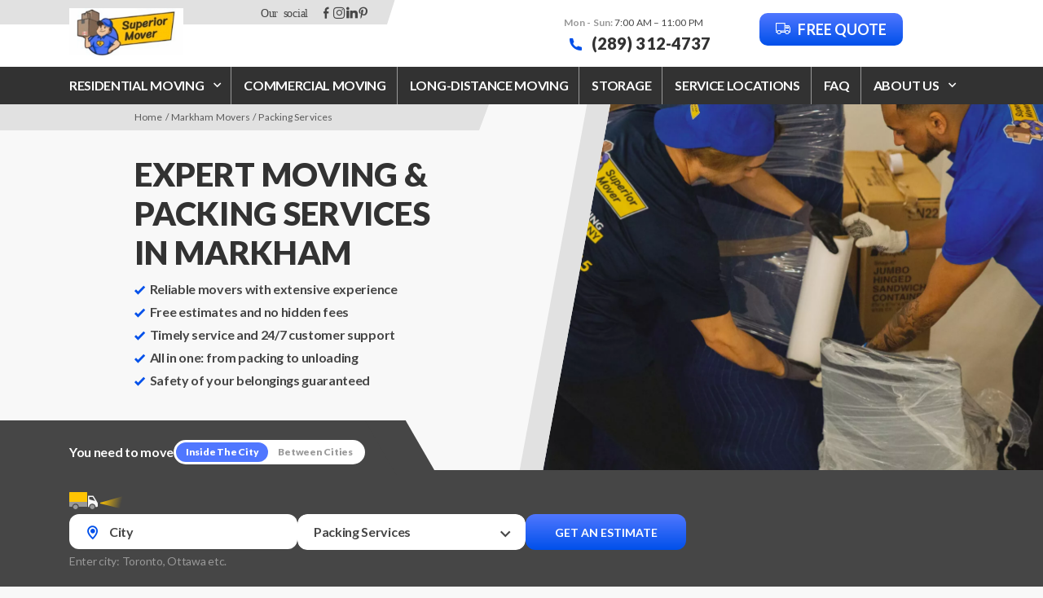

--- FILE ---
content_type: text/html; charset=UTF-8
request_url: https://superiormover.ca/markham/packing-services/
body_size: 13751
content:
<!doctype html><html lang="en-CA" prefix="og: https://ogp.me/ns#"><head>  <script>(function(w,d,s,l,i){w[l]=w[l]||[];w[l].push({'gtm.start':new Date().getTime(),event:'gtm.js'});var f=d.getElementsByTagName(s)[0],j=d.createElement(s),dl=l!='dataLayer'?'&l='+l:'';j.async=true;j.src='https://www.googletagmanager.com/gtm.js?id='+i+dl;f.parentNode.insertBefore(j,f);})(window,document,'script','dataLayer','GTM-W7NJGR5');</script> <meta charset="UTF-8"><meta name="viewport" content="width=device-width, initial-scale=1"><link rel="stylesheet" media="print" onload="this.onload=null;this.media='all';" id="ao_optimized_gfonts" href="https://fonts.googleapis.com/css?family=Lato:italic00,300,400,700,900&amp;display=swap"><link rel="profile" href="https://gmpg.org/xfn/11"><link rel="preconnect" href="https://fonts.googleapis.com"><link rel="preconnect" href="https://fonts.gstatic.com" crossorigin><link media="all" href="https://superiormover.ca/wp-content/cache/autoptimize/css/autoptimize_3e42b2e5ded4377f225d7e2773deee06.css" rel="stylesheet"><style media="screen">.is-menu path.search-icon-path{fill:#848484}body .popup-search-close:after,body .search-close:after{border-color:#848484}body .popup-search-close:before,body .search-close:before{border-color:#848484}</style><title>Movers and Packers in Markham - Quality Packing Services</title><meta name='robots' content='max-image-preview:large' /><link rel='dns-prefetch' href='//cdn.callrail.com' /><link href='https://fonts.gstatic.com' crossorigin='anonymous' rel='preconnect' /> <script src="https://superiormover.ca/wp-includes/js/jquery/jquery.min.js?ver=3.7.1" id="jquery-core-js"></script> <meta name="description" content="Enjoy a smooth move with our Packing &amp; Unpacking Services in Markham ⬆️ Our expert packers ensure your belongings are safe ✔️ Book now!"><link rel="canonical" href="https://superiormover.ca/markham/packing-services/"><meta property="og:title" content="Movers and Packers in Markham - Quality Packing Services"><meta property="og:description" content="Enjoy a smooth move with our Packing &amp; Unpacking Services in Markham ⬆️ Our expert packers ensure your belongings are safe ✔️ Book now!"><meta property="og:url" content="https://superiormover.ca/markham/packing-services/"><meta name="twitter:title" content="Movers and Packers in Markham - Quality Packing Services"><meta name="twitter:url" content="https://superiormover.ca/markham/packing-services/"><meta name="twitter:description" content="Enjoy a smooth move with our Packing &amp; Unpacking Services in Markham ⬆️ Our expert packers ensure your belongings are safe ✔️ Book now!"><meta property="og:image" content="https://superiormover.ca/wp-content/uploads/2022/11/Card-img-2.jpg"><meta name="twitter:image" content="https://superiormover.ca/wp-content/uploads/2022/11/Card-img-2.jpg"><link rel="icon" href="https://superiormover.ca/wp-content/uploads/2022/11/cropped-Favicon-516-х-516@1x-32x32.png" sizes="32x32" /><link rel="icon" href="https://superiormover.ca/wp-content/uploads/2022/11/cropped-Favicon-516-х-516@1x-192x192.png" sizes="192x192" /><link rel="apple-touch-icon" href="https://superiormover.ca/wp-content/uploads/2022/11/cropped-Favicon-516-х-516@1x-180x180.png" /><meta name="msapplication-TileImage" content="https://superiormover.ca/wp-content/uploads/2022/11/cropped-Favicon-516-х-516@1x-270x270.png" /></head><body class="locations-template-default single single-locations postid-1607 single-format-standard wp-custom-logo superiormover" data-lang="en" data-work-hours="Monday - Sunday 7:00 AM - 11:00 PM"> <noscript><iframe src=" https://www.googletagmanager.com/ns.html?id=GTM-W7NJGR5" height="0" width="0" style="display:none;visibility:hidden"></iframe></noscript><header class="header"><div class="header__firstRow"><div class="container"><div class="header__firstRow__firstCol"><div class="header__socials subtitle3 icomoon"> Our social<div class="socials icomoon"> <a class="socials__item icon-facebook" href="https://www.facebook.com/superiormovertoronto/" target="_blank" aria-label="facebook"></a> <a class="socials__item icon-instagram" href="https://www.instagram.com/superiormoverca/" target="_blank" aria-label="instagram"></a> <a class="socials__item icon-linkedin" href="https://www.linkedin.com/company/superior-mover-service" target="_blank" aria-label="linkedin"></a> <a class="socials__item icon-pinterest" href="https://www.pinterest.com/superiormover_canada/" target="_blank" aria-label="pinterest"></a></div></div><div class="header__logo"> <a href="https://superiormover.ca/" class="custom-logo-link" rel="home"><img width="1791" height="742" src="https://superiormover.ca/wp-content/webp-express/webp-images/doc-root/wp-content/uploads/2025/08/cropped-IMG_8314.jpeg.webp" class="attachment-full size-full" alt="" loading="eager" decoding="async" fetchpriority="high" srcset="https://superiormover.ca/wp-content/webp-express/webp-images/doc-root/wp-content/uploads/2025/08/cropped-IMG_8314.jpeg.webp 1791w,  https://superiormover.ca/wp-content/webp-express/webp-images/doc-root/wp-content/uploads/2025/08/cropped-IMG_8314-300x124.jpeg.webp 300w,  https://superiormover.ca/wp-content/webp-express/webp-images/doc-root/wp-content/uploads/2025/08/cropped-IMG_8314-1024x424.jpeg.webp 1024w,  https://superiormover.ca/wp-content/webp-express/webp-images/doc-root/wp-content/uploads/2025/08/cropped-IMG_8314-768x318.jpeg.webp 768w,  https://superiormover.ca/wp-content/webp-express/webp-images/doc-root/wp-content/uploads/2025/08/cropped-IMG_8314-1536x636.jpeg.webp 1536w" sizes="(max-width: 1791px) 100vw, 1791px" /></a></div></div><div class="header__firstRow__secondCol"><div class="header__infoBlock"><div class="header__infoBlock__workHours subtitle5"> <strong class=subtile4>Mon - Sun:</strong> 7:00 AM – 11:00 PM</div><div class="header__callUs"> <a href="tel:+12893124737" class="header__callUs__phone headline4" aria-label="Call to phone"> <i class="icon-phone"></i> (289) 312-4737 </a></div></div> <a href="https://superiormover.ca/schedule-service/" class="header__requestButton button1" data-link="to-form" aria-label="Request form link" data-service="Packing+Services" data-city="Markham" > <i class="icon-truck"></i> Free quote </a><div class="header__burger menuOpen"></div></div></div></div><div class="header__secondRow"><div class="container"><div class="header__burger menuClose"></div><nav class="header__menu"><ul class="menu-list main-menu-list"><li id="menu-item-3974" class="main-menu-item menu-item menu-item-type-post_type menu-item-object-residential_service current-menu-ancestor current-menu-parent menu-item-has-children"><a href="https://superiormover.ca/residential-movers/" class="menu-link main-menu-link">Residential Moving</a><ul class="sub-menu-list sub-menu-depth-1"><li id="menu-item-1833" class="sub-menu-item menu-item menu-item-type-post_type menu-item-object-locations"><a href="https://superiormover.ca/markham/furniture-movers/" class="menu-link sub-menu-link">Furniture Moving</a></li><li id="menu-item-1830" class="sub-menu-item menu-item menu-item-type-post_type menu-item-object-locations"><a href="https://superiormover.ca/markham/piano-movers/" class="menu-link sub-menu-link">Piano Moving</a></li><li id="menu-item-1829" class="sub-menu-item menu-item menu-item-type-post_type menu-item-object-locations"><a href="https://superiormover.ca/markham/senior-movers/" class="menu-link sub-menu-link">Senior Moving</a></li><li id="menu-item-1832" class="sub-menu-item menu-item menu-item-type-post_type menu-item-object-locations"><a href="https://superiormover.ca/markham/last-minute-movers/" class="menu-link sub-menu-link">Last-Minute Moving</a></li><li id="menu-item-1834" class="sub-menu-item menu-item menu-item-type-post_type menu-item-object-locations"><a href="https://superiormover.ca/markham/condo-and-apartment-movers/" class="menu-link sub-menu-link">Apartment Moving</a></li><li id="menu-item-1831" class="sub-menu-item menu-item menu-item-type-post_type menu-item-object-locations current-menu-item"><a href="https://superiormover.ca/markham/packing-services/" class="menu-link sub-menu-link">Packing Services</a></li></ul></li><li id="menu-item-2120" class="main-menu-item menu-item menu-item-type-post_type menu-item-object-locations"><a href="https://superiormover.ca/markham/commercial-and-office-movers/" class="menu-link main-menu-link">Commercial Moving</a></li><li id="menu-item-1836" class="main-menu-item menu-item menu-item-type-post_type menu-item-object-page"><a href="https://superiormover.ca/long-distance-movers/" class="menu-link main-menu-link">Long-Distance Moving</a></li><li id="menu-item-2886" class="main-menu-item menu-item menu-item-type-post_type menu-item-object-locations"><a href="https://superiormover.ca/markham/storage-services/" class="menu-link main-menu-link">Storage</a></li><li id="menu-item-1837" class="main-menu-item menu-item menu-item-type-post_type menu-item-object-page"><a href="https://superiormover.ca/service-locations/" class="menu-link main-menu-link">Service Locations</a></li><li id="menu-item-2399" class="main-menu-item menu-item menu-item-type-post_type menu-item-object-page"><a href="https://superiormover.ca/faq/" class="menu-link main-menu-link">FAQ</a></li><li id="menu-item-1838" class="main-menu-item menu-item menu-item-type-custom menu-item-object-custom menu-item-has-children"><span class="menu-link main-menu-link">About Us</span><ul class="sub-menu-list sub-menu-depth-1"><li id="menu-item-1841" class="sub-menu-item menu-item menu-item-type-post_type menu-item-object-page"><a href="https://superiormover.ca/about-us/" class="menu-link sub-menu-link">About Us</a></li><li id="menu-item-1840" class="sub-menu-item menu-item menu-item-type-post_type menu-item-object-page"><a href="https://superiormover.ca/contact-us/" class="menu-link sub-menu-link">Contact Us</a></li><li id="menu-item-1839" class="sub-menu-item menu-item menu-item-type-post_type menu-item-object-page"><a href="https://superiormover.ca/reviews/" class="menu-link sub-menu-link">Reviews</a></li><li id="menu-item-6689" class="sub-menu-item menu-item menu-item-type-post_type menu-item-object-page current_page_parent"><a href="https://superiormover.ca/blog/" class="menu-link sub-menu-link">Our Blog</a></li></ul></li></ul></nav><div class="header__socials subtitle3 icomoon"> Our social<div class="socials icomoon"> <a class="socials__item icon-facebook" href="https://www.facebook.com/superiormovertoronto/" target="_blank" aria-label="facebook"></a> <a class="socials__item icon-instagram" href="https://www.instagram.com/superiormoverca/" target="_blank" aria-label="instagram"></a> <a class="socials__item icon-linkedin" href="https://www.linkedin.com/company/superior-mover-service" target="_blank" aria-label="linkedin"></a> <a class="socials__item icon-pinterest" href="https://www.pinterest.com/superiormover_canada/" target="_blank" aria-label="pinterest"></a></div></div></div></div></header><main id="primary" class="site-main"><div class="promo noBottomMargin"><div class="promo__info"> <script type="application/ld+json" id="breadcrumb-list">{"@context":"https://schema.org","@type":"BreadcrumbList","itemListElement":[{"@type":"ListItem","position":1,"item":{"@id":"https://superiormover.ca/","name":"Home"}},{"@type":"ListItem","position":2,"item":{"@id":"https://superiormover.ca/markham/","name":"Markham Movers"}},{"@type":"ListItem","position":3,"item":{"@id":"https://superiormover.ca/markham/packing-services/","name":"Packing Services"}}]}</script><nav aria-label="breadcrumbs" class="breadcrumbs subtitle5"><a href="https://superiormover.ca/">Home</a><span class="separator"> / </span><a href="https://superiormover.ca/markham/">Markham Movers</a><span class="separator"> / </span><span class="last">Packing Services</span></nav><div class="promo__info__content"><h1 class="promo__info__title headline1"> Expert Moving &#038; Packing Services in Markham <span class="yellow"> </span></h1><div class="promo__info__text subtitle1 blueMarks"><ul><li>Reliable movers with extensive experience</li><li>Free estimates and no hidden fees</li><li>Timely service and 24/7 customer support</li><li>All in one: from packing to unloading</li><li>Safety of your belongings guaranteed</li></ul></div></div></div><figure class="promo__img whyteGray noMover"> <img width="1370" height="902" src="https://superiormover.ca/wp-content/webp-express/webp-images/doc-root/wp-content/uploads/2022/11/Promo-Img-1-7.jpg.webp" class="attachment-full size-full" alt="professional packing services Markham" title="" loading="eager" decoding="async" srcset="https://superiormover.ca/wp-content/webp-express/webp-images/doc-root/wp-content/uploads/2022/11/Promo-Img-1-7.jpg.webp 1370w,  https://superiormover.ca/wp-content/webp-express/webp-images/doc-root/wp-content/uploads/2022/11/Promo-Img-1-7-300x198.jpg.webp 300w,  https://superiormover.ca/wp-content/webp-express/webp-images/doc-root/wp-content/uploads/2022/11/Promo-Img-1-7-1024x674.jpg.webp 1024w,  https://superiormover.ca/wp-content/webp-express/webp-images/doc-root/wp-content/uploads/2022/11/Promo-Img-1-7-768x506.jpg.webp 768w" sizes="(max-width: 1370px) 100vw, 1370px" /></figure></div><div class="request-form fromToForm" data-switch="wrap" style="background-image: url();"><div class="container"><div class="switcher"><p class="switcher__text subtitle1">You need to move</p><div class="switcher__tabs" data-switch="tabs"><p class="switcher__tab subtitle4 active" data-switch="inside">Inside the City</p><p class="switcher__tab subtitle4" data-switch="between">Between cities</p></div></div><form name="request-superiormover" class="fromToForm" action="https://superiormover.ca/schedule-service/" data-switch="clickInside" cr-form-attach-retry=false data-cr-no-capture data-form-event="form_submit"><div class="tab-changed" data-switch="between"><div class="form-group locIcon" data-carRow="1" data-mobRow="0" data-carInput="1"><div class="form-search" data-search="form-search"> <input class="form-search__input input form-control" name="From" type="text"  placeholder="Moving From" value="" data-search="form-input" autocomplete="off" data-chosen><ul class="input-dropdown" data-search="form-dropdown"></ul></div><div class="subtext subtitle3">Enter city: Toronto, Ottawa etc.</div></div><div class="form-group locIcon" data-carRow="1" data-mobRow="1" data-carInput="2"><div class="form-search" data-search="form-search"> <input class="form-search__input input form-control" name="To" type="text"  placeholder="Moving To" value="" data-search="form-input" autocomplete="off" data-chosen><ul class="input-dropdown" data-search="form-dropdown"></ul></div><div class="subtext subtitle3">Enter city: Toronto, Ottawa etc.</div></div></div><div class="tab-changed inside active" data-switch="inside"><div class="form-group locIcon" data-carRow="1" data-mobRow="0" data-carInput="1"><div class="form-search" data-search="form-search"> <input class="form-search__input input form-control" name="city" type="text"  placeholder="City" value="" data-search="form-input" autocomplete="off" data-chosen><ul class="input-dropdown" data-search="form-dropdown"></ul></div><div class="subtext subtitle3">Enter city: Toronto, Ottawa etc.</div></div></div><div class="sectionForSelect"><div class="select form-group" data-carRow="1" data-mobRow="1" data-carInput="2"><div class="selectRadius"> <select name="service" id="service" class="form-control" data-form="required" data-chosen><option value="Packing Services">Packing Services</option><option value="Condo &#038; Apartment Moving">Condo &#038; Apartment Moving</option><option value="Long-Distance Moving">Long-Distance Moving</option><option value="Commercial &#038; Office Moving">Commercial &#038; Office Moving</option><option value="Last-Minute Moving">Last-Minute Moving</option><option value="Furniture Moving">Furniture Moving</option><option value="Piano Moving">Piano Moving</option><option value="Senior Moving">Senior Moving</option><option value="Storage Services">Storage Services</option><option value="Other">Other</option> </select></div></div></div> <input type="hidden" name="ip" value="18.223.110.193"> <button class="request-form__btn button2">Get an estimate</button></form></div></div><article class="movingProcess"><div class="container"><h2 class="movingProcess__title headline2">Packing in Markham without the hassle</h2><div class="movingProcess__subtitle body">We&#8217;ll take care of everything</div><div class="movingProcess__points splide"><div class="splide__track"><div class="splide__list"><div class="movingProcess__points__point splide__slide"><div class="movingProcess__points__point__imageContainer"> <img src="https://superiormover.ca/wp-content/uploads/2022/10/Book-our-service.svg" class="attachment-full size-full" alt="reliable packing and moving company Markham" title="" loading="lazy" width="160" height="160" decoding="async" /></div><h3 class="movingProcess__points__point__title subtitle2">Book our service</h3><div class="movingProcess__points__point__text subtitle5">Leave a request. Superior Mover will do the rest.</div></div><div class="movingProcess__points__point splide__slide"><div class="movingProcess__points__point__imageContainer"> <img src="https://superiormover.ca/wp-content/uploads/2022/10/We-pack-your-belongings.svg" class="attachment-full size-full" alt="get affordable packing supplies in Markham" title="" loading="lazy" width="160" height="160" decoding="async" /></div><h3 class="movingProcess__points__point__title subtitle2">We pack your belongings</h3><div class="movingProcess__points__point__text subtitle5">We use 15 types of packing materials to ensure the safety of your belongings.</div></div><div class="movingProcess__points__point splide__slide"><div class="movingProcess__points__point__imageContainer"> <img src="https://superiormover.ca/wp-content/uploads/2022/10/Carefully-transport-them.svg" class="attachment-full size-full" alt="professional packers and movers Markham" title="" loading="lazy" width="160" height="160" decoding="async" /></div><h3 class="movingProcess__points__point__title subtitle2">Carefully transport them</h3><div class="movingProcess__points__point__text subtitle5">Our movers will pack china, disassemble the couch and lose nothing.</div></div><div class="movingProcess__points__point splide__slide"><div class="movingProcess__points__point__imageContainer"> <img src="https://superiormover.ca/wp-content/uploads/2022/10/Dont-worry-about-storage-Illustration.svg" class="attachment-full size-full" alt="swift packing help for your move in Markham" title="" loading="lazy" width="160" height="160" decoding="async" /></div><h3 class="movingProcess__points__point__title subtitle2">Don&#8217;t worry about storage</h3><div class="movingProcess__points__point__text subtitle5">If the departure does not coincide with the day of moving to a new place, we can store your belongings in our warehouse.</div></div><div class="movingProcess__points__point splide__slide"><div class="movingProcess__points__point__imageContainer"> <img src="https://superiormover.ca/wp-content/uploads/2022/10/We-unpack-and-reassemble-your-belongings-Illustration.svg" class="attachment-full size-full" alt="top-notch unpacking services Markham" title="" loading="lazy" width="160" height="160" decoding="async" /></div><h3 class="movingProcess__points__point__title subtitle2">We unpack and reassemble your belongings</h3><div class="movingProcess__points__point__text subtitle5">Our movers guarantee the delivery and unpacking of your belongings in integrity</div></div></div></div><div class="splide__arrows"> <button class="splide__arrow splide__arrow--prev"></button> <button class="splide__arrow splide__arrow--next"></button></div></div></div></article><section class="editor-sidebar"><div class="container"><div class="editor-sidebar__main-content" ><h2>Get unmatched service from our packers and movers in Markham</h2><p><img decoding="async" class="aligncenter size-full wp-image-842" src="https://superiormover.ca/wp-content/webp-express/webp-images/doc-root/wp-content/uploads/2022/11/Img-1.3-2.jpg.webp" alt="professional packing and moving services Markham" width="1270" height="548" srcset="https://superiormover.ca/wp-content/webp-express/webp-images/doc-root/wp-content/uploads/2022/11/Img-1.3-2.jpg.webp 1270w,  https://superiormover.ca/wp-content/webp-express/webp-images/doc-root/wp-content/uploads/2022/11/Img-1.3-2-300x129.jpg.webp 300w,  https://superiormover.ca/wp-content/webp-express/webp-images/doc-root/wp-content/uploads/2022/11/Img-1.3-2-1024x442.jpg.webp 1024w,  https://superiormover.ca/wp-content/webp-express/webp-images/doc-root/wp-content/uploads/2022/11/Img-1.3-2-768x331.jpg.webp 768w" sizes="(max-width: 1270px) 100vw, 1270px" /></p><div class="flex-shrink-0 flex flex-col relative items-end"><div><div class="pt-0"><div class="gizmo-bot-avatar flex h-8 w-8 items-center justify-center overflow-hidden rounded-full"><div class="relative p-1 rounded-sm flex items-center justify-center bg-token-main-surface-primary text-token-text-primary h-8 w-8">Our packers in Markham definitely use a meticulous approach to the packing stage, which is vital for ensuring the safety of your possessions during relocation. An inexperienced homeowner may struggle to perform this process correctly. For example, fragile items such as mirrors, china, and vases require special packing techniques and sturdy materials to prevent breaking or shattering. The Superior Mover crew is highly trained and utilizes 15 different types of packing materials to ensure your belongings are safe, no matter the distance they are being moved.</div></div></div></div></div><div class="group/conversation-turn relative flex w-full min-w-0 flex-col agent-turn"><div class="flex-col gap-1 md:gap-3"><div class="flex max-w-full flex-col flex-grow"><div class="min-h-8 text-message flex w-full flex-col items-end gap-2 whitespace-normal break-words [.text-message+&amp;]:mt-5" dir="auto" data-message-author-role="assistant" data-message-id="5e53ea74-d3f1-4d9c-9107-a47fd408338f"><div class="flex w-full flex-col gap-1 empty:hidden first:pt-[3px]"><div class="markdown prose w-full break-words dark:prose-invert light"><p>Providing packing services in Markham is just one aspect of our comprehensive support for your moving needs. We also offer solutions for storage, rubbish removal, furniture assembly and disassembly, as well as piano, art, and antique removal. These services can be provided individually or in combination with long-distance and apartment moves. Our specialists are ready to organize and execute all these services seamlessly, so you can rest assured that any issues related to packing will be resolved quickly and effortlessly. Our experience and knowledge are reflected in the hundreds of positive reviews on Google, HomeStars, and Facebook, confirming our commitment to delivering exceptional service for all your moving needs.</p></div></div></div></div></div></div><h2>High-quality packing for moving in Markham</h2><div class="flex-shrink-0 flex flex-col relative items-end"><div><div class="pt-0"><div class="gizmo-bot-avatar flex h-8 w-8 items-center justify-center overflow-hidden rounded-full"><div class="relative p-1 rounded-sm flex items-center justify-center bg-token-main-surface-primary text-token-text-primary h-8 w-8">We believe that an effective customer policy and packing process should prioritize a personal approach. This involves not only listening to your wishes but also taking action based on them. Our commitment to a stress-free moving experience is reflected in the careful selection of materials and the latest packaging technology we employ. Therefore, our team of professionals at Superior Movers in Markham offers efficient solutions for every item in your home or office, ensuring your moving plan is executed flawlessly.</div></div></div></div></div><div class="group/conversation-turn relative flex w-full min-w-0 flex-col agent-turn"><div class="flex-col gap-1 md:gap-3"><div class="flex max-w-full flex-col flex-grow"><div class="min-h-8 text-message flex w-full flex-col items-end gap-2 whitespace-normal break-words [.text-message+&amp;]:mt-5" dir="auto" data-message-author-role="assistant" data-message-id="6b85f8b1-4d22-4261-b640-35e90546ddb2"><div class="flex w-full flex-col gap-1 empty:hidden first:pt-[3px]"><div class="markdown prose w-full break-words dark:prose-invert light"><p>We take special care with fragile and easily deformable items. For delicate pieces like chandeliers and vases, we use wooden or cardboard boxes lined with soft fillers. Dishes are packed in cardboard boxes with bubble wrap between the stacks to prevent breakage. For mirrors and artwork, both cardboard and stretch film are used for safe transportation. Upholstered furniture is also protected with stretch film to avoid any damage during the move.</p><p>When it comes to bulky furniture such as sofas, kitchen cabinets, and wardrobes, we disassemble and pack these items separately in specially designed film and sturdy packing boxes for transport within Markham. This method, along with polyethylene foam protection, safeguards the corners of the furniture from potential damage, scratches, and scuffs that may occur during long-distance transportation. Appliances of any size are securely placed in cardboard boxes, and stretch film is used to ensure that nothing is damaged during the move.</p><p>We also pay close attention to packing clothes. Our team avoids using vacuum bags, as they can damage soft materials and high-tech sportswear equipped with membranes. Instead, we recommend using bags, boxes, or mobile fabric boxes for storing clothes, offering a practical solution that preserves the integrity of your garments.</p><p>With our personalized approach and expertise, we can create a tailored moving plan that addresses all your needs while making the process as stress-free as possible.</p></div></div></div></div></div></div><p><img decoding="async" class="aligncenter size-full wp-image-843" src="https://superiormover.ca/wp-content/webp-express/webp-images/doc-root/wp-content/uploads/2022/11/Img-2.3-2.jpg.webp" alt="trust our experienced movers and packers in Markham" width="1270" height="548" srcset="https://superiormover.ca/wp-content/webp-express/webp-images/doc-root/wp-content/uploads/2022/11/Img-2.3-2.jpg.webp 1270w,  https://superiormover.ca/wp-content/webp-express/webp-images/doc-root/wp-content/uploads/2022/11/Img-2.3-2-300x129.jpg.webp 300w,  https://superiormover.ca/wp-content/webp-express/webp-images/doc-root/wp-content/uploads/2022/11/Img-2.3-2-1024x442.jpg.webp 1024w,  https://superiormover.ca/wp-content/webp-express/webp-images/doc-root/wp-content/uploads/2022/11/Img-2.3-2-768x331.jpg.webp 768w" sizes="(max-width: 1270px) 100vw, 1270px" /></p><h2>Why choose our packing company in Markham?</h2><p>To be a trustworthy relocation company, it is not enough to just have experienced movers. We are aware of this, and that is why we offer you our list of promises and warranties:</p><ul><li><strong>We are 100% transparent</strong><br /> We provide our assistance under a no hidden charges policy. Our packing company in Markham will let you know the final cost before any work is done. We do not charge any additional fees for this service. If you approve, we will promptly provide you with a revised estimate in case extra services are applied.</li><li><strong>We value your time</strong><br /> You can call our 24-hour hotline to order on-site assistance and get an economically calculated amount of packing materials for your move. We will do our best to arrive at your door the same day or at a time convenient for you.</li><li><strong>We are courteous and helpful</strong><br /> As we have already mentioned, we are always focused on the personal approach. We&#8217;ll guide you through the entire process from beginning to finish, explaining the entire process in plain language so that you understand what you need and how they will help you. Alternatively, an on-site visit from our specialists is an option when a more in-depth packing strategy for your move to Markham is required.</li></ul> <button class="editor-sidebar__read-more button2">Read more<i class="icon-dropdown"></i></button></div><aside class="editor-sidebar__sidebar"><div class="editor-sidebar__why-move why-move"><h3 class="why-move__title headline2">Why move with us?</h3><div class="why-move__subtext headline4">dependable, easy and fast</div><div class="why-move__points"><div class="why-move__point"><div class="why-move__point-image" style="background-image: url('https://superiormover.ca/wp-content/themes/superiormover/dist/img/icons/sidebar1.svg');"></div><div class="why-move__point-text headline5">10+ years of experience</div></div><div class="why-move__point"><div class="why-move__point-image" style="background-image: url('https://superiormover.ca/wp-content/themes/superiormover/dist/img/icons/sidebar2.svg');"></div><div class="why-move__point-text headline5">100% satisfaction</div></div><div class="why-move__point"><div class="why-move__point-image" style="background-image: url('https://superiormover.ca/wp-content/themes/superiormover/dist/img/icons/sidebar3.svg');"></div><div class="why-move__point-text headline5">Fast, friendly service</div></div><div class="why-move__point"><div class="why-move__point-image" style="background-image: url('https://superiormover.ca/wp-content/themes/superiormover/dist/img/icons/sidebar4.svg');"></div><div class="why-move__point-text headline5">Safety of belongings</div></div><div class="why-move__point"><div class="why-move__point-image" style="background-image: url('https://superiormover.ca/wp-content/themes/superiormover/dist/img/icons/sidebar5.svg');"></div><div class="why-move__point-text headline5">Support for each client</div></div></div></div></aside></div></section><div class="logosList"><div class="container"><div class="logosList__logo"> <a href="https://superiormover.ca/" class="custom-logo-link" rel="home"><img width="1791" height="742" src="https://superiormover.ca/wp-content/webp-express/webp-images/doc-root/wp-content/uploads/2025/08/cropped-IMG_8314.jpeg.webp" class="attachment-full size-full" alt="" loading="eager" decoding="async" srcset="https://superiormover.ca/wp-content/webp-express/webp-images/doc-root/wp-content/uploads/2025/08/cropped-IMG_8314.jpeg.webp 1791w,  https://superiormover.ca/wp-content/webp-express/webp-images/doc-root/wp-content/uploads/2025/08/cropped-IMG_8314-300x124.jpeg.webp 300w,  https://superiormover.ca/wp-content/webp-express/webp-images/doc-root/wp-content/uploads/2025/08/cropped-IMG_8314-1024x424.jpeg.webp 1024w,  https://superiormover.ca/wp-content/webp-express/webp-images/doc-root/wp-content/uploads/2025/08/cropped-IMG_8314-768x318.jpeg.webp 768w,  https://superiormover.ca/wp-content/webp-express/webp-images/doc-root/wp-content/uploads/2025/08/cropped-IMG_8314-1536x636.jpeg.webp 1536w" sizes="(max-width: 1791px) 100vw, 1791px" /></a></div> <span class="logosList__title headline4">Our awards and recognition</span><div class="logosList__points"><div class="logosList__points__point"><div class="logosList__points__point__imageContainer"> <img width="481" height="223" src="https://superiormover.ca/wp-content/webp-express/webp-images/doc-root/wp-content/uploads/2022/11/HomeStars.png.webp" class="attachment-full size-full" alt="Markham superior mover packing services - homestars award 2022" title="" loading="lazy" decoding="async" srcset="https://superiormover.ca/wp-content/webp-express/webp-images/doc-root/wp-content/uploads/2022/11/HomeStars.png.webp 481w,  https://superiormover.ca/wp-content/webp-express/webp-images/doc-root/wp-content/uploads/2022/11/HomeStars-300x139.png.webp 300w" sizes="auto, (max-width: 481px) 100vw, 481px" /></div></div><div class="logosList__points__point"><div class="logosList__points__point__imageContainer"> <img width="481" height="223" src="https://superiormover.ca/wp-content/webp-express/webp-images/doc-root/wp-content/uploads/2022/11/Facebook.png.webp" class="attachment-full size-full" alt="facebook reviews of our moving packers Markham" title="" loading="lazy" decoding="async" srcset="https://superiormover.ca/wp-content/webp-express/webp-images/doc-root/wp-content/uploads/2022/11/Facebook.png.webp 481w,  https://superiormover.ca/wp-content/webp-express/webp-images/doc-root/wp-content/uploads/2022/11/Facebook-300x139.png.webp 300w" sizes="auto, (max-width: 481px) 100vw, 481px" /></div></div><div class="logosList__points__point"><div class="logosList__points__point__imageContainer"> <img width="481" height="223" src="https://superiormover.ca/wp-content/webp-express/webp-images/doc-root/wp-content/uploads/2022/11/Bild.png.webp" class="attachment-full size-full" alt="superior moving and packing company in Markham on bild" title="" loading="lazy" decoding="async" srcset="https://superiormover.ca/wp-content/webp-express/webp-images/doc-root/wp-content/uploads/2022/11/Bild.png.webp 481w,  https://superiormover.ca/wp-content/webp-express/webp-images/doc-root/wp-content/uploads/2022/11/Bild-300x139.png.webp 300w" sizes="auto, (max-width: 481px) 100vw, 481px" /></div></div><div class="logosList__points__point"><div class="logosList__points__point__imageContainer"> <img src="https://superiormover.ca/wp-content/uploads/2022/11/Google.svg" class="attachment-full size-full" alt="google reviews of our Markham packers and movers" title="" loading="lazy" decoding="async" width="160" height="74" /></div></div></div></div></div><section class="reviews reviews-slider" data-lang="en"><div class="container"><h2 class="reviews__title headline2"> Reviews of our packing &#038; unpacking services in Markham</h2><div class="reviews__wrap splide"><div class="splide__track"><div class="splide__list"><div class="review-shadow-wrap splide__slide"><div class="review"><div class="review__header"> <img class="review__logo" src="https://superiormover.ca/wp-content/themes/superiormover/dist/img/google-my-business.svg" decoding="async" alt="google me business logo" width="97" height="40" loading="lazy"><div class="review__data"> <span class="review__data-name headline5">hakan topel</span><div class="review__data-rate"> <i class="icon-star"></i> <i class="icon-star"></i> <i class="icon-star"></i> <i class="icon-star"></i> <i class="icon-star"></i></div></div></div><p class="review__text body">Great service, fair pricing, and they even helped set up my heavy dining table.</p> <span class="review__date subtitle3">Sep 19, 2025</span></div></div><div class="review-shadow-wrap splide__slide"><div class="review"><div class="review__header"> <img class="review__logo" src="https://superiormover.ca/wp-content/themes/superiormover/dist/img/google-my-business.svg" decoding="async" alt="google me business logo" width="97" height="40" loading="lazy"><div class="review__data"> <span class="review__data-name headline5">Francis Lecompte</span><div class="review__data-rate"> <i class="icon-star"></i> <i class="icon-star"></i> <i class="icon-star"></i> <i class="icon-star"></i> <i class="icon-star"></i></div></div></div><p class="review__text body">Superior Mover is a truly professional moving company. From the moment I contacted them, they were polite, accommodating, and responsive to all of my needs. Their service was top-notch from start to finish. I highly recommend Superior Mover to anyone looking for a reliable and stress-free moving experience.</p> <span class="review__date subtitle3">Oct 25, 2023</span></div></div><div class="review-shadow-wrap splide__slide"><div class="review"><div class="review__header"> <img class="review__logo" src="https://superiormover.ca/wp-content/themes/superiormover/dist/img/google-my-business.svg" decoding="async" alt="google me business logo" width="97" height="40" loading="lazy"><div class="review__data"> <span class="review__data-name headline5">Sharon LaFraugh</span><div class="review__data-rate"> <i class="icon-star"></i> <i class="icon-star"></i> <i class="icon-star"></i> <i class="icon-star"></i> <i class="icon-star"></i></div></div></div><p class="review__text body">Fantastic experience, the guys were awesome.  Highly recommend for any move.  Thank you Superior Moving!!</p> <span class="review__date subtitle3">Oct 8, 2024</span></div></div><div class="review-shadow-wrap splide__slide"><div class="review"><div class="review__header"> <img class="review__logo" src="https://superiormover.ca/wp-content/themes/superiormover/dist/img/google-my-business.svg" decoding="async" alt="google me business logo" width="97" height="40" loading="lazy"><div class="review__data"> <span class="review__data-name headline5">Stoic Esports</span><div class="review__data-rate"> <i class="icon-star"></i> <i class="icon-star"></i> <i class="icon-star"></i> <i class="icon-star"></i> <i class="icon-star"></i></div></div></div><p class="review__text body">Good movers, very friendly and efficient! Adem and umut were excellent movers!</p> <span class="review__date subtitle3">Feb 25, 2025</span></div></div><div class="review-shadow-wrap splide__slide"><div class="review"><div class="review__header"> <img class="review__logo" src="https://superiormover.ca/wp-content/themes/superiormover/dist/img/google-my-business.svg" decoding="async" alt="google me business logo" width="97" height="40" loading="lazy"><div class="review__data"> <span class="review__data-name headline5">BAHAR TEZCAN</span><div class="review__data-rate"> <i class="icon-star"></i> <i class="icon-star"></i> <i class="icon-star"></i> <i class="icon-star"></i> <i class="icon-star"></i></div></div></div><p class="review__text body">I had my house moved by Superior Movers. They were very friendly and careful, moved all my belongings without any damage, and I highly recommend them. I also had the same company do the cleaning work. I was very pleased. They provided everything I was looking for at a very reasonable price. Thank you very much.</p> <span class="review__date subtitle3">Sep 4, 2025</span></div></div><div class="review-shadow-wrap splide__slide"><div class="review"><div class="review__header"> <img class="review__logo" src="https://superiormover.ca/wp-content/themes/superiormover/dist/img/google-my-business.svg" decoding="async" alt="google me business logo" width="97" height="40" loading="lazy"><div class="review__data"> <span class="review__data-name headline5">Penny Cavener</span><div class="review__data-rate"> <i class="icon-star"></i> <i class="icon-star"></i> <i class="icon-star"></i> <i class="icon-star"></i> <i class="icon-star"></i></div></div></div><p class="review__text body">I had a last minute request to have a new and heavy treadmill brought upstairs. They returned my call in minutes and quickly gave me a quote. The team of 4 arrived at my home at exactly the time they committed. They were very careful about protecting my home to take it up a narrow staircase. They were polite, professional and even put the box materials into the garage out of the way for me.
Thank you again Umut Kok and his team of men who came to my rescue! I would highly recommend!</p> <span class="review__date subtitle3">Apr 16, 2025</span></div></div><div class="review-shadow-wrap splide__slide"><div class="review"><div class="review__header"> <img class="review__logo" src="https://superiormover.ca/wp-content/themes/superiormover/dist/img/google-my-business.svg" decoding="async" alt="google me business logo" width="97" height="40" loading="lazy"><div class="review__data"> <span class="review__data-name headline5">Yuliia Tomak</span><div class="review__data-rate"> <i class="icon-star"></i> <i class="icon-star"></i> <i class="icon-star"></i> <i class="icon-star"></i> <i class="icon-star"></i></div></div></div><p class="review__text body">Great and reliable service! I would highly recommend!</p> <span class="review__date subtitle3">Aug 22, 2024</span></div></div><div class="review-shadow-wrap splide__slide"><div class="review"><div class="review__header"> <img class="review__logo" src="https://superiormover.ca/wp-content/themes/superiormover/dist/img/google-my-business.svg" decoding="async" alt="google me business logo" width="97" height="40" loading="lazy"><div class="review__data"> <span class="review__data-name headline5">Daniela</span><div class="review__data-rate"> <i class="icon-star"></i> <i class="icon-star"></i> <i class="icon-star"></i> <i class="icon-star"></i> <i class="icon-star"></i></div></div></div><p class="review__text body">These guys really did a good job.
Kadir, delil and umut were really helpful in doing our work</p> <span class="review__date subtitle3">Aug 22, 2024</span></div></div><div class="review-shadow-wrap splide__slide"><div class="review"><div class="review__header"> <img class="review__logo" src="https://superiormover.ca/wp-content/themes/superiormover/dist/img/google-my-business.svg" decoding="async" alt="google me business logo" width="97" height="40" loading="lazy"><div class="review__data"> <span class="review__data-name headline5">Shayne Nickerson</span><div class="review__data-rate"> <i class="icon-star"></i> <i class="icon-star"></i> <i class="icon-star"></i> <i class="icon-star"></i> <i class="icon-star"></i></div></div></div><p class="review__text body">Movers went above and beyond to keep our goods safe.    Recommend 100%</p> <span class="review__date subtitle3">Aug 22, 2024</span></div></div><div class="review-shadow-wrap splide__slide"><div class="review"><div class="review__header"> <img class="review__logo" src="https://superiormover.ca/wp-content/themes/superiormover/dist/img/google-my-business.svg" decoding="async" alt="google me business logo" width="97" height="40" loading="lazy"><div class="review__data"> <span class="review__data-name headline5">Savaş Taş</span><div class="review__data-rate"> <i class="icon-star"></i> <i class="icon-star"></i> <i class="icon-star"></i> <i class="icon-star"></i> <i class="icon-star"></i></div></div></div><p class="review__text body">They did a great job. I recommend them to everyone. Thank you</p> <span class="review__date subtitle3">Aug 20, 2024</span></div></div><div class="review-shadow-wrap splide__slide"><div class="review"><div class="review__header"> <img class="review__logo" src="https://superiormover.ca/wp-content/themes/superiormover/dist/img/google-my-business.svg" decoding="async" alt="google me business logo" width="97" height="40" loading="lazy"><div class="review__data"> <span class="review__data-name headline5">Johani JS</span><div class="review__data-rate"> <i class="icon-star"></i> <i class="icon-star"></i> <i class="icon-star"></i> <i class="icon-star"></i> <i class="icon-star"></i></div></div></div><p class="review__text body">This Moving Company is really good and the guys who worked there are really nice and professional, I truly appreciate and recommend the great service they provide and the cordial atmosphere they gave us.</p> <span class="review__date subtitle3">Aug 20, 2024</span></div></div><div class="review-shadow-wrap splide__slide"><div class="review"><div class="review__header"> <img class="review__logo" src="https://superiormover.ca/wp-content/themes/superiormover/dist/img/google-my-business.svg" decoding="async" alt="google me business logo" width="97" height="40" loading="lazy"><div class="review__data"> <span class="review__data-name headline5">Steven Perry</span><div class="review__data-rate"> <i class="icon-star"></i> <i class="icon-star"></i> <i class="icon-star"></i> <i class="icon-star"></i> <i class="icon-star"></i></div></div></div><p class="review__text body">Good teams thank you superior movers</p> <span class="review__date subtitle3">Aug 16, 2024</span></div></div></div></div><div class="splide__arrows"> <button class="splide__arrow splide__arrow--prev"></button> <button class="splide__arrow splide__arrow--next"></button></div><ul class="splide__pagination"></ul></div></div></section><div class="request-form namePhoneForm"  style="background-image: url(https://superiormover.ca/wp-content/webp-express/webp-images/doc-root/wp-content/uploads/2022/11/request-service-scaled.jpg.webp);"><div class="container"><h2 class="request-form__title headline2">Need reliable help with packing in Markham?</h2><div class="request-form__subtext body">Superior Mover stands for quality and safety when it comes to moving. Our skilled movers use only state-of-art tools, trucks and methods to guarantee a safe and swift move. We are eager to help you to open a new chapter in your life!</div><div data-form="wrap"><form name="request-superiormover" class="namePhoneForm" data-form="send" cr-form-attach-retry=false data-cr-no-capture data-form-event="form_submit"><div class="namePhoneForm__step active" data-form="step"><div class="form-group" data-form="fields-wrap"> <input type="text" name="Name" class="form-control" data-form="required" placeholder="Your name"></div><div class="form-group phone" data-form="fields-wrap"> <input class="form-control" type="tel" name="phone" id="phone-696fd16f20e37" data-form="required" placeholder="(___) ___ - ____" autocomplete="new-password"></div> <input type="hidden" name="service" value="Packing Services"><input type="hidden" name="city" value="Markham"><input type="hidden" name="ip" value="18.223.110.193"> <button class="request-form__btn button2" data-form="submitter">Get an estimate</button></div> <dialog class="thanks__overlay" data-popup-name="thanks-popup" data-form="thanks"><div class="thanks__content popup-thanks"><div class="thanks__content-close" data-popup-close="thanks-close"></div> <i class="icon-circle-check"></i><p class="popup-thanks__title headline1">Thank you.</p><p class="popup-thanks__subtitle headline5">We will contact you. Shortly.</p></div> </dialog> <dialog class="sorry__overlay" data-popup-name="sorry-popup" data-form="sorry"><div class="sorry__content popup-sorry"><div class="sorry__content-close" data-popup-close="sorry-close"></div> <i class="icon-error"></i><p class="popup-sorry__title headline1">We&#8217;re Sorry</p><p class="popup-sorry__subtitle headline5">Something went wrong.</p> <button class="popup-sorry__btn link1" type="reset">Please try again.</button></div> </dialog></form></div></div></div><section class="faq" data-faq><div class="container"><h2 class="faq__title  headline2" >The most common questions about packing</h2><p class="faq__subtitle body" >Find answers to any questions you may have</p><div class="faq__wrap" itemscope itemtype="https://schema.org/FAQPage"><div class="faq__item" itemscope itemprop="mainEntity" itemtype="https://schema.org/Question" data-faq-item><div class="faq__item-header" itemprop="name" data-faq-header><h3 class="headline5">What packing materials do you use?</h3> <button class="faq__item-trigger icomoon icon-dropdown" aria-label="Show answer to the question"></button></div><div class="faq__item-answer wysiwyg" itemscope itemprop="acceptedAnswer" itemtype="https://schema.org/Answer"><div class="answer-wrap" itemprop="text">We utilize a variety of high-quality packing materials to ensure your belongings are safely protected. For fragile items like glassware and electronics, we use bubble wrap and sturdy, corrugated cardboard boxes. Packing paper is used to wrap and cushion smaller items such as dishes, while foam sheets provide extra protection for artwork and mirrors. For high-value or oddly shaped items, we offer custom crates. Large furniture is covered with padded covers or shrink wrap to keep them safe from dust and damage. To fill gaps in boxes with fragile goods, we use biodegradable packing peanuts, ensuring items stay secure during transit. We also provide specialty boxes, such as wardrobe boxes for clothing and dish boxes with dividers. Contact us today to learn how our packing materials can ensure the safe transport of your belongings!</div></div></div><div class="faq__item" itemscope itemprop="mainEntity" itemtype="https://schema.org/Question" data-faq-item><div class="faq__item-header" itemprop="name" data-faq-header><h3 class="headline5">Can I order just the packing materials for self-packing?</h3> <button class="faq__item-trigger icomoon icon-dropdown" aria-label="Show answer to the question"></button></div><div class="faq__item-answer wysiwyg" itemscope itemprop="acceptedAnswer" itemtype="https://schema.org/Answer"><div class="answer-wrap" itemprop="text">No, we do not provide packing materials for self-packing. Our professional packing services are designed to ensure a stress-free experience by offering the highest level of care and protection for your belongings. We believe this is best achieved when our experienced team handles both the packing process and the materials used. This way, you can be confident that everything is packed securely and efficiently, minimizing the risk of damage during the moving process. If you&#8217;re seeking the best solution for a seamless move, contact us today to learn more about how we can assist with full-service packing!</div></div></div><div class="faq__item" itemscope itemprop="mainEntity" itemtype="https://schema.org/Question" data-faq-item><div class="faq__item-header" itemprop="name" data-faq-header><h3 class="headline5">Do you provide packing for industrial equipment?</h3> <button class="faq__item-trigger icomoon icon-dropdown" aria-label="Show answer to the question"></button></div><div class="faq__item-answer wysiwyg" itemscope itemprop="acceptedAnswer" itemtype="https://schema.org/Answer"><div class="answer-wrap" itemprop="text">Yes, we can provide packing for heavy machinery or industrial equipment, but this service is handled on a case-by-case basis. Due to the specialized nature of such equipment, we work closely with each client to assess their specific moving and storage needs. This allows us to develop a custom packing solution that ensures your machinery is safely packed, transported, and stored according to industry standards. Our experienced team is ready to answer any questions you may have and guide you through the moving and storage process. Contact us today to discuss your heavy machinery or industrial packing needs, and we’ll create a tailored plan just for your project!</div></div></div><div class="faq__item" itemscope itemprop="mainEntity" itemtype="https://schema.org/Question" data-faq-item><div class="faq__item-header" itemprop="name" data-faq-header><h3 class="headline5">Can you pack items that are already in storage?</h3> <button class="faq__item-trigger icomoon icon-dropdown" aria-label="Show answer to the question"></button></div><div class="faq__item-answer wysiwyg" itemscope itemprop="acceptedAnswer" itemtype="https://schema.org/Answer"><div class="answer-wrap" itemprop="text">Yes, we can efficiently pack items that are already in storage. Whether you need assistance packing belongings from a storage unit or a temporary storage location, our team is fully equipped to handle the job with professionalism and care. We will carefully organize and pack your stored belongings, ensuring they are secure and ready for safe transport or relocation. We understand the unique considerations involved in packing items from storage and are committed to accommodating your specific needs to enhance your overall moving experience. Our goal is to make the process as smooth and efficient as possible, allowing you to focus on other aspects of your move. Reach out to us today to discover how we can assist with packing your stored items and streamline your moving process!</div></div></div></div></div></section><div class="map-with-text"><div class="container"><div class="map-with-text__iframe"><iframe src="https://www.google.com/maps/embed?pb=!1m18!1m12!1m3!1d184052.17463342016!2d-79.58662875972401!3d43.880379744365584!2m3!1f0!2f0!3f0!3m2!1i1024!2i768!4f13.1!3m3!1m2!1s0x89d4d5efa0324ca9%3A0xf73d52812cb23d63!2sMarkham%2C%20ON!5e0!3m2!1sen!2sca!4v1667943687435!5m2!1sen!2sca" width="600" height="450" style="border:0;" allowfullscreen="" loading="lazy" referrerpolicy="no-referrer-when-downgrade"></iframe></div><div class="map-with-text__content"> <span class="map-with-text__content-title headline2">Markham service area</span><p class="map-with-text__content-text body"> We are servicing all residential and commercial areas in Markham and surrounding neighbourhoods such as <a class="link1" href="https://superiormover.ca/aurora/packing-services/" >Aurora</a>, <a class="link1" href="https://superiormover.ca/north-york/packing-services/" >North York</a>, <a class="link1" href="https://superiormover.ca/richmond-hill/packing-services/" >Richmond Hill</a>, <a class="link1" href="https://superiormover.ca/vaughan/packing-services/" >Vaughan</a>, <a class="link1" href="https://superiormover.ca/toronto/packing-service/" >Toronto</a>, <a class="link1" href="https://superiormover.ca/scarborough/packing-services/" >Scarborough</a>, <a class="link1" href="https://superiormover.ca/stouffville/" >Stouffville</a></p> <a href="https://superiormover.ca/schedule-service/" class="map-with-text__content-link button1" aria-label="Request form link" data-link="to-form" data-service="Packing+Services" data-city="Markham" > <i class="icon-truck"></i> Free quote </a><ul class="map-with-text__info"><li class="map-with-text__info-item subtitle5"> <span class="subtitle4">Address:</span> 8133 Warden Ave Unit#600 Markham, Ontario L6G 1B3, Canada</li><li class="map-with-text__info-item subtitle5"> <span class="subtitle4">Phone:</span> <a class="subtitle5" href="tel:+12893124737">(289) 312-4737</a></li><li class="map-with-text__info-item subtitle5"> <span class="subtitle4">Working hours:</span> <strong class=subtitle5>Mon &#8211; Sun:</strong> 7:00 AM – 11:00 PM</li></ul></div></div></div></main><footer class="footer en"><div class="container footer__container"><div class="footer__info"><div class="footer__info__logo"> <a href="https://superiormover.ca/" class="custom-logo-link" rel="home"><img width="1791" height="742" src="https://superiormover.ca/wp-content/webp-express/webp-images/doc-root/wp-content/uploads/2025/08/cropped-IMG_8314.jpeg.webp" class="attachment-full size-full" alt="" loading="eager" decoding="async" srcset="https://superiormover.ca/wp-content/webp-express/webp-images/doc-root/wp-content/uploads/2025/08/cropped-IMG_8314.jpeg.webp 1791w,  https://superiormover.ca/wp-content/webp-express/webp-images/doc-root/wp-content/uploads/2025/08/cropped-IMG_8314-300x124.jpeg.webp 300w,  https://superiormover.ca/wp-content/webp-express/webp-images/doc-root/wp-content/uploads/2025/08/cropped-IMG_8314-1024x424.jpeg.webp 1024w,  https://superiormover.ca/wp-content/webp-express/webp-images/doc-root/wp-content/uploads/2025/08/cropped-IMG_8314-768x318.jpeg.webp 768w,  https://superiormover.ca/wp-content/webp-express/webp-images/doc-root/wp-content/uploads/2025/08/cropped-IMG_8314-1536x636.jpeg.webp 1536w" sizes="(max-width: 1791px) 100vw, 1791px" /></a></div><div class="footer__info__address subtitle1"> 8133 Warden Ave Unit#600 Markham, Ontario L6G 1B3, Canada</div><div class="footer__info__tels headline4"> <a href="tel:+12893124737" class="footer__info__tels__phone headline4" aria-label="Call to phone"> <i class="icon-phone"></i> (289) 312-4737 </a> <i class="icon-dropdown"></i><ul class="footer__info__tels__openList" style="display:none;"><li> <a href="tel:+12892740557" class="footer__info__tels__phone headline4"> <i class="icon-phone"></i> (289) 274-0557 </a></li></ul></div> <a href="https://superiormover.ca/schedule-service/" aria-label="Request form link" class="footer__info__requestButton button1 gradientRedButton" data-link="to-form" data-service="Packing+Services" data-city="Markham" > <i class="icon-truck"></i> Free quote </a></div><div class="footer__menus"><div class="footer__menus__wrap"><div class="footer__menus__item"> <span class="footer__menus__item-title headline5">all services</span><div class="footer__menus__item-menu subtitle3"><ul id="menu-all-services-menu" class="menu-list main-menu-list"><li class="main-menu-item menu-item menu-item-type-post_type menu-item-object-residential_service"> <a href="https://superiormover.ca/condo-and-apartment-movers/" class="menu-link main-menu-link">Condo &#038; Apartment Moving</a></li><li class="main-menu-item menu-item menu-item-type-post_type menu-item-object-residential_service"> <a href="https://superiormover.ca/commercial-and-office-movers/" class="menu-link main-menu-link">Commercial &#038; Office Moving</a></li><li class="main-menu-item menu-item menu-item-type-post_type menu-item-object-residential_service"> <a href="https://superiormover.ca/long-distance-movers/" class="menu-link main-menu-link">Long-Distance Moving</a></li><li class="main-menu-item menu-item menu-item-type-post_type menu-item-object-residential_service"> <a href="https://superiormover.ca/residential-movers/" class="menu-link main-menu-link">Residential Moving</a></li><li class="main-menu-item menu-item menu-item-type-post_type menu-item-object-residential_service"> <a href="https://superiormover.ca/furniture-movers/" class="menu-link main-menu-link">Furniture Moving</a></li><li class="main-menu-item menu-item menu-item-type-post_type menu-item-object-residential_service"> <a href="https://superiormover.ca/last-minute-movers/" class="menu-link main-menu-link">Last-Minute Moving</a></li><li class="main-menu-item menu-item menu-item-type-post_type menu-item-object-residential_service"> <a href="https://superiormover.ca/packing-services/" class="menu-link main-menu-link">Packing Services</a></li><li class="main-menu-item menu-item menu-item-type-post_type menu-item-object-residential_service"> <a href="https://superiormover.ca/piano-movers/" class="menu-link main-menu-link">Piano Moving</a></li><li class="main-menu-item menu-item menu-item-type-post_type menu-item-object-residential_service"> <a href="https://superiormover.ca/senior-movers/" class="menu-link main-menu-link">Senior Moving</a></li><li class="main-menu-item menu-item menu-item-type-post_type menu-item-object-residential_service"> <a href="https://superiormover.ca/storage-services/" class="menu-link main-menu-link">Storage Services</a></li></ul></div></div><div class="footer__menus__item"> <span class="footer__menus__item-title headline5">customer services</span><div class="footer__menus__item-menu subtitle3"><ul class="menu-list main-menu-list"><li id="menu-item-1430" class="main-menu-item menu-item menu-item-type-post_type menu-item-object-page"><a href="https://superiormover.ca/terms-and-conditions/" class="menu-link main-menu-link">Terms &#038; Conditions</a></li><li id="menu-item-1440" class="main-menu-item menu-item menu-item-type-post_type menu-item-object-page"><a href="https://superiormover.ca/privacy-policy/" class="menu-link main-menu-link">Privacy Policy</a></li><li id="menu-item-1166" class="main-menu-item menu-item menu-item-type-post_type menu-item-object-page"><a href="https://superiormover.ca/schedule-service/" class="menu-link main-menu-link">Schedule Service</a></li><li id="menu-item-2349" class="main-menu-item menu-item menu-item-type-post_type menu-item-object-page"><a href="https://superiormover.ca/faq/" class="menu-link main-menu-link">FAQ</a></li></ul></div></div><div class="footer__menus__item"> <span class="footer__menus__item-title headline5">about company</span><div class="footer__menus__item-menu subtitle3"><ul class="menu-list main-menu-list"><li id="menu-item-1086" class="main-menu-item menu-item menu-item-type-post_type menu-item-object-page"><a href="https://superiormover.ca/about-us/" class="menu-link main-menu-link">About Us</a></li><li id="menu-item-1084" class="main-menu-item menu-item menu-item-type-post_type menu-item-object-page"><a href="https://superiormover.ca/reviews/" class="menu-link main-menu-link">Reviews</a></li><li id="menu-item-1085" class="main-menu-item menu-item menu-item-type-post_type menu-item-object-page"><a href="https://superiormover.ca/contact-us/" class="menu-link main-menu-link">Contact Us</a></li><li id="menu-item-1087" class="main-menu-item menu-item menu-item-type-post_type menu-item-object-page"><a href="https://superiormover.ca/service-locations/" class="menu-link main-menu-link">Locations</a></li><li id="menu-item-5978" class="main-menu-item menu-item menu-item-type-post_type menu-item-object-page current_page_parent"><a href="https://superiormover.ca/blog/" class="menu-link main-menu-link">Blog</a></li></ul></div><div class="footer__menus__item__socials icomoon"><div class="socials icomoon"> <a class="socials__item icon-facebook" href="https://www.facebook.com/superiormovertoronto/" target="_blank" aria-label="facebook"></a> <a class="socials__item icon-instagram" href="https://www.instagram.com/superiormoverca/" target="_blank" aria-label="instagram"></a> <a class="socials__item icon-linkedin" href="https://www.linkedin.com/company/superior-mover-service" target="_blank" aria-label="linkedin"></a> <a class="socials__item icon-pinterest" href="https://www.pinterest.com/superiormover_canada/" target="_blank" aria-label="pinterest"></a></div></div></div></div></div><div class="footer__bottomInfo"><p class="footer__rights subtitle3"> © Superior Mover 2020-2026, All rights reserved.</p></div></div></footer><div class="mobButtons"> <a href="https://superiormover.ca/schedule-service/" class="mobButtons__quoteButton button2" aria-label="Request form link" data-link="to-form" data-service="Packing+Services" data-city="Markham" > <i class="icon-truck"></i> Free quote </a> <a href="tel:+12893124737" class="mobButtons__phone button2" aria-label="Call to phone"> <i class="icon-phone"></i> call us now </a></div><div class="pageup"> <i class="icon-top-arrow"></i></div> <script type="application/ld+json" class="schema" id="local-business">{"@context":"http://schema.org","@type":"MovingCompany","name":"Expert Moving & Packing Services in Markham","legalName":"Superior Mover","url":"https://superiormover.ca/markham/packing-services/","logo":"https://superiormover.ca/wp-content/uploads/2025/08/cropped-IMG_8314.jpeg","image":"https://superiormover.ca/wp-content/uploads/2022/11/Promo-Img-1-7.jpg","description":"Enjoy a smooth move with our Packing & Unpacking Services in Markham ⬆️ Our expert packers ensure your belongings are safe ✔️ Book now!","telephone":"+12893124737","address":{"@type":"PostalAddress","streetAddress":"","addressLocality":"Markham","addressRegion":"","postalCode":"","addressCountry":"CA"},"paymentAccepted":"Cash, Credit Card","priceRange":"$$","openingHours":"Mo-Su 7:00 AM-11:00 PM","geo":{"@type":"GeoCoordinates","latitude":"43.8262038","longitude":"-79.3111895"},"hasMap":"https://maps.app.goo.gl/EEvjysYCAu3rSSnh6"}</script><script type="application/ld+json" class="schema" id="product">{"@context":"https://schema.org","@type":"Product","aggregateRating":{"@type":"AggregateRating","ratingValue":"4.8","reviewCount":"805"},"name":"Packing Services","url":"https://superiormover.ca/markham/packing-services/","description":"Enjoy a smooth move with our Packing & Unpacking Services in Markham ⬆️ Our expert packers ensure your belongings are safe ✔️ Book now!","image":"https://superiormover.ca/wp-content/uploads/2022/11/Promo-Img-1-7.jpg","review":[{"@type":"Review","author":{"@type":"Person","name":"hakan topel"},"datePublished":"Sep 19, 2025","reviewBody":"Great service, fair pricing, and they even helped set up my heavy dining table.","reviewRating":{"@type":"Rating","bestRating":"5","ratingValue":"5","worstRating":"1"}},{"@type":"Review","author":{"@type":"Person","name":"Francis Lecompte"},"datePublished":"Oct 25, 2023","reviewBody":"Superior Mover is a truly professional moving company. From the moment I contacted them, they were polite, accommodating, and responsive to all of my needs. Their service was top-notch from start to finish. I highly recommend Superior Mover to anyone looking for a reliable and stress-free moving experience.","reviewRating":{"@type":"Rating","bestRating":"5","ratingValue":"5","worstRating":"1"}},{"@type":"Review","author":{"@type":"Person","name":"Sharon LaFraugh"},"datePublished":"Oct 8, 2024","reviewBody":"Fantastic experience, the guys were awesome.  Highly recommend for any move.  Thank you Superior Moving!!","reviewRating":{"@type":"Rating","bestRating":"5","ratingValue":"5","worstRating":"1"}},{"@type":"Review","author":{"@type":"Person","name":"Stoic Esports"},"datePublished":"Feb 25, 2025","reviewBody":"Good movers, very friendly and efficient! Adem and umut were excellent movers!","reviewRating":{"@type":"Rating","bestRating":"5","ratingValue":"5","worstRating":"1"}},{"@type":"Review","author":{"@type":"Person","name":"BAHAR TEZCAN"},"datePublished":"Sep 4, 2025","reviewBody":"I had my house moved by Superior Movers. They were very friendly and careful, moved all my belongings without any damage, and I highly recommend them. I also had the same company do the cleaning work. I was very pleased. They provided everything I was looking for at a very reasonable price. Thank you very much.","reviewRating":{"@type":"Rating","bestRating":"5","ratingValue":"5","worstRating":"1"}},{"@type":"Review","author":{"@type":"Person","name":"Penny Cavener"},"datePublished":"Apr 16, 2025","reviewBody":"I had a last minute request to have a new and heavy treadmill brought upstairs. They returned my call in minutes and quickly gave me a quote. The team of 4 arrived at my home at exactly the time they committed. They were very careful about protecting my home to take it up a narrow staircase. They were polite, professional and even put the box materials into the garage out of the way for me. Thank you again Umut Kok and his team of men who came to my rescue! I would highly recommend!","reviewRating":{"@type":"Rating","bestRating":"5","ratingValue":"5","worstRating":"1"}},{"@type":"Review","author":{"@type":"Person","name":"Yuliia Tomak"},"datePublished":"Aug 22, 2024","reviewBody":"Great and reliable service! I would highly recommend!","reviewRating":{"@type":"Rating","bestRating":"5","ratingValue":"5","worstRating":"1"}},{"@type":"Review","author":{"@type":"Person","name":"Daniela"},"datePublished":"Aug 22, 2024","reviewBody":"These guys really did a good job. Kadir, delil and umut were really helpful in doing our work","reviewRating":{"@type":"Rating","bestRating":"5","ratingValue":"5","worstRating":"1"}},{"@type":"Review","author":{"@type":"Person","name":"Shayne Nickerson"},"datePublished":"Aug 22, 2024","reviewBody":"Movers went above and beyond to keep our goods safe.    Recommend 100%","reviewRating":{"@type":"Rating","bestRating":"5","ratingValue":"5","worstRating":"1"}},{"@type":"Review","author":{"@type":"Person","name":"Savaş Taş"},"datePublished":"Aug 20, 2024","reviewBody":"They did a great job. I recommend them to everyone. Thank you","reviewRating":{"@type":"Rating","bestRating":"5","ratingValue":"5","worstRating":"1"}},{"@type":"Review","author":{"@type":"Person","name":"Johani JS"},"datePublished":"Aug 20, 2024","reviewBody":"This Moving Company is really good and the guys who worked there are really nice and professional, I truly appreciate and recommend the great service they provide and the cordial atmosphere they gave us.","reviewRating":{"@type":"Rating","bestRating":"5","ratingValue":"5","worstRating":"1"}},{"@type":"Review","author":{"@type":"Person","name":"Steven Perry"},"datePublished":"Aug 16, 2024","reviewBody":"Good teams thank you superior movers","reviewRating":{"@type":"Rating","bestRating":"5","ratingValue":"5","worstRating":"1"}}]}</script><script type="application/ld+json" class="schema" id="siteNavigationElement">{"@context":"https://schema.org","@graph":[{"@type":"SiteNavigationElement","@id":"https://superiormover.ca/#Navigation","name":"Residential Moving","url":"https://superiormover.ca/residential-movers/"},{"@type":"SiteNavigationElement","@id":"https://superiormover.ca/#Navigation","name":"Furniture Moving","url":"https://superiormover.ca/markham/furniture-movers/"},{"@type":"SiteNavigationElement","@id":"https://superiormover.ca/#Navigation","name":"Piano Moving","url":"https://superiormover.ca/markham/piano-movers/"},{"@type":"SiteNavigationElement","@id":"https://superiormover.ca/#Navigation","name":"Senior Moving","url":"https://superiormover.ca/markham/senior-movers/"},{"@type":"SiteNavigationElement","@id":"https://superiormover.ca/#Navigation","name":"Last-Minute Moving","url":"https://superiormover.ca/markham/last-minute-movers/"},{"@type":"SiteNavigationElement","@id":"https://superiormover.ca/#Navigation","name":"Apartment Moving","url":"https://superiormover.ca/markham/condo-and-apartment-movers/"},{"@type":"SiteNavigationElement","@id":"https://superiormover.ca/#Navigation","name":"Packing Services","url":"https://superiormover.ca/markham/packing-services/"},{"@type":"SiteNavigationElement","@id":"https://superiormover.ca/#Navigation","name":"Commercial Moving","url":"https://superiormover.ca/markham/commercial-and-office-movers/"},{"@type":"SiteNavigationElement","@id":"https://superiormover.ca/#Navigation","name":"Long-Distance Moving","url":"https://superiormover.ca/long-distance-movers/"},{"@type":"SiteNavigationElement","@id":"https://superiormover.ca/#Navigation","name":"Storage","url":"https://superiormover.ca/markham/storage-services/"},{"@type":"SiteNavigationElement","@id":"https://superiormover.ca/#Navigation","name":"Service Locations","url":"https://superiormover.ca/service-locations/"},{"@type":"SiteNavigationElement","@id":"https://superiormover.ca/#Navigation","name":"FAQ","url":"https://superiormover.ca/faq/"},{"@type":"SiteNavigationElement","@id":"https://superiormover.ca/#Navigation","name":"About Us","url":"https://superiormover.ca/about-us/"},{"@type":"SiteNavigationElement","@id":"https://superiormover.ca/#Navigation","name":"Contact Us","url":"https://superiormover.ca/contact-us/"},{"@type":"SiteNavigationElement","@id":"https://superiormover.ca/#Navigation","name":"Reviews","url":"https://superiormover.ca/reviews/"},{"@type":"SiteNavigationElement","@id":"https://superiormover.ca/#Navigation","name":"Our Blog","url":"https://superiormover.ca/blog/"}]}</script> <script src="https://superiormover.ca/wp-content/cache/autoptimize/js/autoptimize_single_173c30561b81f8b1a4383fa9652a6f6e.js?ver=202501282150" id="form-js-js"></script> <script src="https://superiormover.ca/wp-content/cache/autoptimize/js/autoptimize_single_34d2326e3722e05fa3b896142f8854b3.js?ver=202501282150" id="main-js-js"></script> <script src="//cdn.callrail.com/companies/439000330/c3d6e83279be17042540/12/swap.js?ver=6.7.1" id="callrail-js-js" async data-wp-strategy="async"></script> <script id="ivory-search-scripts-js-extra">var IvorySearchVars={"is_analytics_enabled":"1"};</script> <script src="https://superiormover.ca/wp-content/cache/autoptimize/js/autoptimize_single_3ef133bedab9e12c3fbcf6ad0f9db2da.js?ver=202501282150" id="truckAnimation-js-js"></script> <script src="https://superiormover.ca/wp-content/cache/autoptimize/js/autoptimize_single_4c13b6e804eb167711a340f04b6b9732.js?ver=202501282150" id="template-parts/form-search-js-js"></script> <script src="https://superiormover.ca/wp-content/themes/superiormover/dist/js/libs/splide.min.js?ver=6.7.1" id="splide-js-js"></script> <script src="https://superiormover.ca/wp-content/themes/superiormover/dist/js/libs/splide-extension-intersection.min.js?ver=202501282150" id="splide-extension-intersection-js-js"></script> <script defer src="https://superiormover.ca/wp-content/cache/autoptimize/js/autoptimize_306ee614ce770795f987ee60e78c8be9.js"></script><script defer src="https://static.cloudflareinsights.com/beacon.min.js/vcd15cbe7772f49c399c6a5babf22c1241717689176015" integrity="sha512-ZpsOmlRQV6y907TI0dKBHq9Md29nnaEIPlkf84rnaERnq6zvWvPUqr2ft8M1aS28oN72PdrCzSjY4U6VaAw1EQ==" data-cf-beacon='{"version":"2024.11.0","token":"7fb5d719d6314d249baab3511e70c497","r":1,"server_timing":{"name":{"cfCacheStatus":true,"cfEdge":true,"cfExtPri":true,"cfL4":true,"cfOrigin":true,"cfSpeedBrain":true},"location_startswith":null}}' crossorigin="anonymous"></script>
</body></html>

--- FILE ---
content_type: text/css
request_url: https://superiormover.ca/wp-content/cache/autoptimize/css/autoptimize_3e42b2e5ded4377f225d7e2773deee06.css
body_size: 11979
content:
img:is([sizes="auto" i],[sizes^="auto," i]){contain-intrinsic-size:3000px 1500px}
.is-menu a,.is-menu a:focus,.is-menu a:hover,.is-menu:hover>a{background:0 0!important;outline:0}.is-screen-reader-text{border:0;clip:rect(1px,1px,1px,1px);-webkit-clip-path:inset(50%);clip-path:inset(50%);color:#000;height:1px;margin:-1px;overflow:hidden;padding:0;position:absolute!important;width:1px;word-wrap:normal!important;word-break:normal}.is-menu,form .is-link-container{position:relative}.is-menu a{line-height:1}.is-menu a::after,.is-menu a::before{display:none!important}.is-menu.default form{max-width:310px}.is-menu.is-dropdown form{display:none;min-width:310px;max-width:100%;position:absolute;right:0;top:100%;z-index:9}.is-menu.full-width-menu form,.is-menu.sliding form{min-width:0!important;overflow:hidden;position:absolute;right:0;top:25%;width:0;z-index:99;padding:0;margin:0}.is-menu.full-width-menu form:not(.is-search-form) input[type=search],.is-menu.full-width-menu form:not(.is-search-form) input[type=text],.is-menu.is-dropdown form:not(.is-search-form) input[type=search],.is-menu.is-dropdown form:not(.is-search-form) input[type=text],.is-menu.sliding form:not(.is-search-form) input[type=search],.is-menu.sliding form:not(.is-search-form) input[type=text],.is-popup-search-form form:not(.is-search-form) input[type=search],.is-popup-search-form form:not(.is-search-form) input[type=text]{background:#fff;color:#000}.is-menu.is-first form{right:auto;left:0}.is-menu.full-width-menu.open .search-close,.is-menu.full-width-menu:not(.open) form,.is-menu.is-dropdown form[style="display: block;"]+.search-close,.is-menu.sliding.open .search-close,.is-menu.sliding:not(.open) form,form:hover+.is-link-container,form:hover>.is-link-container{display:block}.is-form-style-2 .is-search-submit,.is-link-container,.is-menu form .screen-reader-text,.search-close{display:none}.is-menu form label{margin:0;padding:0}.is-menu-wrapper{display:none;position:absolute;right:5px;top:5px;width:auto;z-index:9999}.popup-search-close,.search-close{cursor:pointer;width:20px;height:20px}.is-menu-wrapper.is-expanded{width:100%}.admin-bar .is-menu-wrapper{top:51px}.is-menu-wrapper .is-menu{float:right}.is-menu-wrapper .is-menu form{right:0;left:auto}.gsc-cse-search-menu{max-width:310px;float:right}.gsc-cse-search-menu .cse .gsc-control-cse,.gsc-cse-search-menu .gsc-control-cse{padding:0}.is-menu .search-icon-path{fill:#848484}.search-close{position:absolute;right:-22px;top:33%;z-index:99999}.is-menu.is-first .search-close{right:auto;left:-22px}.is-menu.is-dropdown .search-close{top:calc(100% + 7px)}.popup-search-close{z-index:99999;float:right;position:relative;margin:20px 20px 0 0}#is-popup-wrapper{width:100%;height:100%;position:fixed;top:0;left:0;background:rgba(4,4,4,.91);z-index:999999}.is-popup-search-form form{width:80%;margin:20% auto 0}.is-popup-search-form form.is-ajax-search{margin:10% auto 0}.popup-search-close:after,.search-close:after{border-left:2px solid #848484;content:'';height:20px;left:9px;position:absolute;-webkit-transform:rotate(45deg);-moz-transform:rotate(45deg);-ms-transform:rotate(45deg);-o-transform:rotate(45deg);transform:rotate(45deg)}.popup-search-close:before,.search-close:before{border-left:2px solid #848484;content:'';height:20px;left:9px;position:absolute;-webkit-transform:rotate(-45deg);-moz-transform:rotate(-45deg);-ms-transform:rotate(-45deg);-o-transform:rotate(-45deg);transform:rotate(-45deg)}.is-highlight{background-color:#ffffb9;color:#222}@media screen and (max-width:910px){.is-menu form{left:0;min-width:50%;right:auto}.is-menu.default form{max-width:100%}.is-menu.full-width-menu.active-search{position:relative}.is-menu-wrapper{display:block}}.is-form-style label,.is-menu.full-width-menu.is-first button.is-search-submit,.is-menu.sliding.is-first button.is-search-submit{display:inline-block!important}form .is-link-container div{position:absolute;width:200px;bottom:-25px;left:5px;z-index:99999;height:auto;line-height:14px;padding:10px 15px}form .is-link-container a{text-decoration:none;font-size:14px;font-weight:100;font-family:arial;box-shadow:none}form .is-link-container a:hover{text-decoration:underline}form .is-link-container a.is-customize-link{margin-left:15px}.is-form-style label{padding:0;vertical-align:middle;margin:0;width:100%;line-height:1}.is-form-style{line-height:1;position:relative;padding:0!important}.is-form-style.is-form-style-3 label{width:calc(100% - 36px)!important}.is-form-style input.is-search-input{background:#fff;background-image:none!important;color:#333;padding:0 12px;margin:0;outline:0!important;font-size:14px!important;height:36px;min-height:0;line-height:1;border-radius:0;border:1px solid #ccc!important;font-family:arial;width:100%;-webkit-box-sizing:border-box;-moz-box-sizing:border-box;box-sizing:border-box;-webkit-appearance:none;-webkit-border-radius:0}.is-form-style input.is-search-input::-ms-clear{display:none;width:0;height:0}.is-form-style input.is-search-input::-ms-reveal{display:none;width:0;height:0}.is-form-style input.is-search-input::-webkit-search-cancel-button,.is-form-style input.is-search-input::-webkit-search-decoration,.is-form-style input.is-search-input::-webkit-search-results-button,.is-form-style input.is-search-input::-webkit-search-results-decoration{display:none}.is-form-style.is-form-style-3 input.is-search-input{border-right:0!important}.is-form-style button.is-search-submit{background:0 0;border:0;box-shadow:none!important;opacity:1;padding:0!important;margin:0;line-height:0;outline:0;vertical-align:middle;width:36px;height:36px}.is-menu.full-width-menu.is-first button.is-search-submit:not([style="display: inline-block;"]),.is-menu.sliding.is-first button.is-search-submit:not([style="display: inline-block;"]){visibility:hidden}.is-form-style .is-search-submit path{fill:#555}.is-form-style input.is-search-submit{text-decoration:none;position:absolute;top:0;right:0;padding:0 10px!important;width:auto}.is-search-icon{width:36px;padding-top:6px!important}.is-search-icon svg{width:22px;display:inline}.is-form-style input.is-search-submit,.is-search-icon{display:inline-block!important;color:#666;background:#ededed;box-shadow:none!important;outline:0;margin:0;font-size:14px!important;border:1px solid #ccc;border-radius:0;line-height:1;height:36px;text-transform:capitalize;vertical-align:middle;-webkit-transition:background-color .1s ease-in-out;-moz-transition:background-color .1s ease-in-out;-o-transition:background-color .1s ease-in-out;transition:background-color .1s ease-in-out;-webkit-box-sizing:border-box;-moz-box-sizing:border-box;box-sizing:border-box}.is-search-icon:hover,form.is-form-style input.is-search-submit:hover{background:#dcdcdc}
@font-face{font-family:icomoon;src:url(//superiormover.ca/wp-content/themes/superiormover/dist/css/../fonts/icomoon/icomoon.eot?lubwfo);src:url(//superiormover.ca/wp-content/themes/superiormover/dist/css/../fonts/icomoon/icomoon.eot?lubwfo#iefix) format("embedded-opentype"),url(//superiormover.ca/wp-content/themes/superiormover/dist/css/../fonts/icomoon/icomoon.ttf?lubwfo) format("truetype"),url(//superiormover.ca/wp-content/themes/superiormover/dist/css/../fonts/icomoon/icomoon.woff?lubwfo) format("woff"),url(//superiormover.ca/wp-content/themes/superiormover/dist/css/../fonts/icomoon/icomoon.svg?lubwfo#icomoon) format("svg");font-weight:400;font-style:normal;font-display:block}.icomoon,i{font-family:icomoon!important;speak:never;font-style:normal;font-weight:400;font-variant:normal;text-transform:none;line-height:1;-webkit-font-smoothing:antialiased;-moz-osx-font-smoothing:grayscale}.icon-big-arrow:before{content:"\e900";color:#fff}.icon-check:before{content:"\e901";color:#fff}.icon-double-arrow:before{content:"\e902";color:#fff}.icon-dropdown:before{content:"\e903"}.icon-facebook:before{content:"\e904"}.icon-instagram:before{content:"\e905"}.icon-location:before{content:"\e906";color:#b40c14}.icon-phone:before{content:"\e907";color:#b40c14}.icon-pinterest:before{content:"\e908"}.icon-settings:before{content:"\e909";color:#fff}.icon-tags:before{content:"\e90a";color:#fff}.icon-top-arrow:before{content:"\e90b";color:#b40c14}.icon-burger:before{content:"\e90c"}.icon-close:before{content:"\e90d"}.icon-star:before{content:"\e90e";color:#ffc403}.icon-linkedin:before{content:"\e90f"}.icon-email:before{content:"\e910";color:#ffc403}.icon-circle-check:before{content:"\e911";color:#13c750}.icon-search:before{content:"\e912"}.icon-star-empty:before{content:"\e913";color:#ffc403}.icon-star-half:before{content:"\e914";color:#ffc403}.icon-circle-arrow:before{content:"\e915"}.icon-clock:before{content:"\e916"}.icon-check-bold:before{content:"\e917";color:#0050ea}.icon-calendar:before{content:"\e918";color:#0050ea}.icon-time:before{content:"\e919";color:#0050ea}.icon-rating:before{content:"\e91a";color:#0050ea}.icon-share:before{content:"\e91b";color:#0050ea}.icon-search-2:before{content:"\e91c";color:#0050ea}.icon-arrow:before{content:"\e91d";color:#0050ea}.icon-geo:before{content:"\e91e";color:#0050ea}.icon-truck:before{content:"\e91f";color:#fff}.icon-sub-arrow:before{content:"\e920"}.icon-error:before{content:"\e921";color:#e1e1e1}*{box-sizing:border-box}html{-webkit-text-size-adjust:100%;-moz-text-size-adjust:100%;-ms-text-size-adjust:100%;font-size:10px;scroll-behavior:smooth}html:has(#wpadminbar){margin-top:32px}body{margin:0;background-color:#f8f8f8;font-family:Lato;font-style:normal;font-weight:400;font-size:1.6rem;line-height:2.4rem;letter-spacing:.1px}h1,h2,h3,h4,h5,h6,p{margin:0 0 1rem}h2{text-transform:uppercase}a{text-decoration:none}img{max-width:100%;height:auto}figure{display:block;margin:0;padding:0}address{font-style:normal}span[data-url]{cursor:pointer}.container{width:100%;max-width:114rem;padding:0 1.5rem;margin:0 auto}input:not([type=radio],[type=checkbox]):focus,textarea:focus{border:1px solid #999!important}.header{width:100%;position:relative;top:0;padding:0;background-color:#fff;z-index:3}.header__firstRow{overflow:hidden}.header__firstRow .container{display:flex;align-items:center}.header__firstRow__firstCol{width:45%}.header__firstRow__secondCol{margin-left:auto;padding-top:1.4rem;padding-bottom:1.4rem;width:50.7rem;height:7.2rem;display:flex;align-items:center;background-color:#fff;border-radius:0 0 2rem 2rem;position:fixed;top:0;right:8%;z-index:2}.header__socials{padding:.5rem 3.2rem;padding-left:.5rem;width:40rem;display:flex;align-items:center;justify-content:flex-end;background-image:url(//superiormover.ca/wp-content/themes/superiormover/dist/css/../../dist/img/headSocBg.svg);background-size:cover;background-position:top right;position:relative;color:#464646}.header__socials:before{content:"";position:absolute;top:0;left:-100vw;display:block;height:100%;width:100vw;background-color:#e1e1e1}.header .socials{margin-left:1.5rem}.header .socials__item{color:#464646}.header__logo{width:14rem;height:6.5rem;margin-top:-2rem;margin-bottom:.7rem;position:relative;z-index:2}.header__logo .custom-logo-link{display:block;width:100%;height:100%}.header__logo .custom-logo-link img{width:100%}.header__infoBlock{margin-top:1.5rem;margin-left:1.2rem;text-align:center}.header__infoBlock__workHours{margin-bottom:.5rem;color:#464646}.header__infoBlock__workHours strong{color:#999}.header__callUs__phone{margin-left:.8em;color:#323232}.header__callUs .icon-phone{margin-right:.8rem}.header__callUs .icon-phone:before{font-size:1.5rem;color:#0050ea}.header__requestButton{margin-left:6rem;margin-right:1.2rem;display:block;padding:.9rem 2rem;background:linear-gradient(180deg,#5077ff 0,#0050ea 100%);color:#fff;border-radius:1rem}.header__requestButton i{font-size:1.8rem;margin-right:.6rem}.header__secondRow{background-color:#323232;position:relative}.header__secondRow .header__socials,.header__secondRow .lang-switcher{display:none}.header__menu .menu-list{margin:0;padding:0;display:flex;list-style-type:none}.header__menu .menu-list .main-menu-item{border-right:1px solid #999;padding-top:1.3rem;padding-bottom:1.3rem;padding-right:1.3rem;margin-left:1.5rem}.header__menu .menu-list .main-menu-item.active a.main-menu-link,.header__menu .menu-list .main-menu-item.active span.main-menu-link{color:#ffc403}.header__menu .menu-list .main-menu-item.active a.main-menu-link:after,.header__menu .menu-list .main-menu-item.active span.main-menu-link:after{color:#ffc403;transform:rotate(-180deg)}.header__menu .menu-list .main-menu-item.menu-item-has-children span,.header__menu .menu-list .main-menu-item.menu-item-has-children>a{padding-right:2rem}.header__menu .menu-list .main-menu-item.menu-item-has-children span:after,.header__menu .menu-list .main-menu-item.menu-item-has-children>a:after{position:absolute;top:.6rem;right:0;content:"\e903";font-family:icomoon!important;speak:never;font-style:normal;font-weight:400;font-variant:normal;text-transform:none;line-height:1;-webkit-font-smoothing:antialiased;-moz-osx-font-smoothing:grayscale;font-size:.6rem;color:#fff;transition:.4s}.header__menu .menu-list .main-menu-item span,.header__menu .menu-list .main-menu-item>a{text-transform:uppercase}.header__menu .menu-list .main-menu-item a,.header__menu .menu-list .main-menu-item span{display:block;color:#fff;position:relative;font-family:Lato;font-style:normal;font-weight:600;font-size:1.6rem;line-height:2rem;letter-spacing:-.02em;cursor:pointer;transition:.4s}.header__menu .menu-list .main-menu-item a.main-menu-link:hover,.header__menu .menu-list .main-menu-item span.main-menu-link:hover{color:#ffc403}.header__menu .menu-list .main-menu-item a.main-menu-link:hover:after,.header__menu .menu-list .main-menu-item span.main-menu-link:hover:after{color:#ffc403}.header__menu .menu-list .main-menu-item:first-child{margin-left:0}.header__menu .menu-list .main-menu-item:last-child{border-right:0}.header__menu .menu-list .main-menu-item .sub-menu-list{padding:2rem 10vw;padding-bottom:3.4rem;z-index:2;display:none;grid-template-columns:minmax(0,22rem) minmax(0,22rem);grid-gap:.5rem 2.8rem;position:absolute;top:100%;left:0;width:100%;background-color:#e1e1e1;list-style-type:none}.header__menu .menu-list .main-menu-item .sub-menu-list .menu-item a{color:#464646;display:block;transition:.4s;position:relative;display:flex}.header__menu .menu-list .main-menu-item .sub-menu-list .menu-item a:before{content:"";display:inline-block;width:.6rem;height:.6rem;border-radius:100%;margin-right:.8rem;margin-top:.8rem;background-color:#323232}.form-control,.input{padding:1.1rem 1.9rem;width:100%;height:4.4rem;display:inline-flex;justify-content:space-between;font-family:Lato;font-style:normal;font-weight:600;font-size:1.6rem;line-height:2rem;letter-spacing:-.02em;color:#464646;background:#fff;border:1px solid transparent;border-radius:1.2rem;outline:0;box-shadow:none;resize:none}.form-control::-moz-placeholder,.input::-moz-placeholder{color:#464646}.form-control::placeholder,.input::placeholder{color:#464646}.form-control:focus::-webkit-input-placeholder,.input:focus::-webkit-input-placeholder{color:transparent}.form-control:focus::-moz-placeholder,.input:focus::-moz-placeholder{color:transparent}.form-control:focus:-moz-placeholder,.input:focus:-moz-placeholder{color:transparent}.form-control:focus:-ms-input-placeholder,.input:focus:-ms-input-placeholder{color:transparent}.form-control:focus,.input:focus{border:1px solid #e1e1e1}.form-control.invalid,.input.invalid{color:#d52b1e}.form-control.invalid::-moz-placeholder,.input.invalid::-moz-placeholder{color:#d52b1e}.form-control.invalid::placeholder,.input.invalid::placeholder{color:#d52b1e}.form-control[type=date],.input[type=date]{min-width:94%}.form-group select,.sectionForSelect select{-webkit-appearance:none;-moz-appearance:none;appearance:none}.form-group.phone{position:relative}.form-group.phone:before{content:"";width:3.4rem;height:1.7rem;position:absolute;top:1.4rem;left:1.8rem;display:block;background-image:url(//superiormover.ca/wp-content/themes/superiormover/dist/css/../../img/canada.svg);background-size:cover;background-position:center center}.form-group.phone .form-control{padding-left:6rem}.footer{margin-top:4rem;padding-top:4.5rem;padding-bottom:2.2rem;background-color:#323232}.footer.fr .footer__menus__wrap{flex-wrap:nowrap}.footer__container{display:flex;flex-wrap:wrap}.footer__info{margin-right:12rem;text-align:left}.footer__info__logo{width:16.8rem;height:7.8rem;margin-bottom:4.7rem}.footer__info__logo .custom-logo-link{display:block;width:100%;height:100%}.footer__info__logo .custom-logo-link img{width:100%}.footer__info__address{max-width:26.5rem;color:#e1e1e1;margin-bottom:4rem}.footer__info__tels{margin-bottom:3rem}.footer__info__tels__phone{text-decoration:none;transition:.4s;color:#fff}.footer__info__tels__phone .icon-phone{font-size:1.5rem;margin-right:.6rem}.footer__info__tels__phone .icon-phone:before{color:#ffc403}.footer__info__tels .icon-dropdown{margin-left:.6rem;display:inline-block;font-size:1.2rem;color:#fff;transition:.4s;cursor:pointer}.footer__info__tels .icon-dropdown.active{transform:rotate(180deg)}.footer__info__tels__openList{margin-top:0;padding-left:0;list-style-type:none}.footer__info__tels__openList.active{display:block!important}.footer__info__tels__openList li{margin-top:1rem}.footer__info__email{margin-bottom:6rem;display:block;text-decoration:none;transition:.4s;color:#e1e1e1}.footer__info__email i{margin-right:.6rem}.footer__info__requestButton{width:-moz-fit-content;width:fit-content;padding:1rem 2rem;display:block;border-radius:1rem;border:0;outline:0;box-shadow:none;cursor:pointer;color:#fff;background:linear-gradient(180deg,#5077ff 0,#0050ea 100%)}.footer__info__requestButton .icon-settings{font-size:1.6rem;margin-right:.6rem}.footer__menus__wrap{max-width:70rem;display:grid;grid-template-columns:repeat(3,auto);-moz-column-gap:8rem;column-gap:8rem}.footer__menus__item__socials{margin-top:12rem}.footer__menus .socials__item{color:#fff}.footer__menus__item-title{display:block;margin-bottom:1.9rem;color:#fff;text-transform:uppercase;position:relative;white-space:nowrap}.footer__menus__item-menu .menu-list{list-style-type:none;margin:0;padding:0}.footer__menus__item-menu .menu-list .menu-item{margin-bottom:1.4rem}.footer__menus__item-menu .menu-list .menu-item:last-child{margin-bottom:0}.footer__menus__item-menu .menu-list .menu-item a{font-family:Lato;font-style:normal;font-weight:500;font-size:1.4rem;line-height:2rem;letter-spacing:-.02em;text-decoration:none;transition:.4s;color:#e1e1e1}.footer__rights{text-align:center;margin-left:1.5rem;color:#999;text-transform:capitalize}.footer__bottomInfo{width:100%;padding-top:2rem;margin-top:6rem;display:flex;justify-content:center;border-top:1px solid #e1e1e1}.mobButtons{display:none}.pageup{width:4rem;height:4rem;position:fixed;right:8rem;bottom:8rem;z-index:10;cursor:pointe r;transition:.7s;opacity:0;border:1px solid #464646;border-radius:1.2rem;display:block;display:flex;align-items:center;justify-content:center;background-color:#fff}.pageup:hover i{transform:translateY(-.3rem)}.pageup i{transition:.3s}.pageup i:before{color:#464646}.pageup.fade{opacity:1}.headline1{font-family:Lato;font-style:normal;font-weight:800;font-size:4rem;line-height:4.8rem}.headline2{font-family:Lato;font-style:normal;font-weight:800;font-size:3.2rem;line-height:3.8rem;letter-spacing:-.06rem}.headline3{font-family:Lato;font-style:normal;font-weight:700;font-size:2.4rem;line-height:2.9rem}.headline4{font-family:Lato;font-style:normal;font-weight:800;font-size:2rem;line-height:2.4rem}.headline5{font-family:Lato;font-style:normal;font-weight:700;font-size:1.8rem;line-height:2.2rem}.subtitle1{font-family:Lato;font-style:normal;font-weight:600;font-size:1.6rem;line-height:2rem;letter-spacing:-.02em}.subtitle2{font-family:Lato;font-style:normal;font-weight:800;font-size:1.6rem;line-height:2.2rem}.subtitle3{font-family:Lato;font-style:normal;font-weight:500;font-size:1.4rem;line-height:2rem;letter-spacing:-.02em}.subtitle4{font-family:Lato;font-style:normal;font-weight:800;font-size:1.2rem;line-height:1.6rem;letter-spacing:-.02em}.subtitle5{font-family:Lato;font-style:normal;font-weight:400;font-size:1.2rem;line-height:1.6rem}.body{font-family:Lato;font-style:normal;font-weight:400;font-size:1.6rem;line-height:2.4rem;letter-spacing:.1px}.button1{font-family:Lato;font-style:normal;font-weight:700;font-size:1.8rem;line-height:2.2rem;text-transform:uppercase}.button2{font-family:Lato;font-style:normal;font-weight:700;font-size:1.4rem;line-height:1.7rem;text-transform:uppercase}.link1{font-family:Lato;font-style:normal;font-weight:600;font-size:1.6rem;line-height:2.4rem;text-decoration-line:underline}.link2{font-family:Lato;font-style:normal;font-weight:400;font-size:1.4rem;line-height:1.9rem;text-decoration-line:underline}.gradientBlue{background:linear-gradient(180deg,#5077ff 0,#0050ea 100%);transition:.4s}@media (min-width:576px){body.admin-bar .header__firstRow__secondCol{top:32px}}@media (min-width:577px){.header__menu .menu-list .main-menu-item:hover a.main-menu-link,.header__menu .menu-list .main-menu-item:hover span.main-menu-link{color:#ffc403}.header__menu .menu-list .main-menu-item:hover a.main-menu-link:after,.header__menu .menu-list .main-menu-item:hover span.main-menu-link:after{color:#ffc403}.header__menu .menu-list .main-menu-item.menu-item-has-children:last-child .sub-menu-list{grid-template-columns:100%;grid-gap:1rem}.header__menu .menu-list .main-menu-item.menu-item-has-children:last-child .sub-menu-list .menu-item a{margin-left:58.5vw}.header__menu .menu-list .main-menu-item .sub-menu-list .menu-item a{width:-moz-fit-content;width:fit-content;padding:.5rem 1.5rem}.header__menu .menu-list .main-menu-item .sub-menu-list .menu-item a:after{content:"";position:absolute;top:.7rem;left:1.5rem;content:"\e91d";font-family:icomoon!important;speak:never;font-style:normal;font-weight:400;font-variant:normal;text-transform:none;line-height:1;-webkit-font-smoothing:antialiased;-moz-osx-font-smoothing:grayscale;font-size:1.8rem;color:#ffc403;transition:.4s;opacity:0}.header__menu .menu-list .main-menu-item .sub-menu-list .menu-item a:hover{background-color:#323232;color:#f8f8f8;padding-left:2.6rem}.header__menu .menu-list .main-menu-item .sub-menu-list .menu-item a:hover:after{opacity:1}}@media (min-width:1441px){html{font-size:.6945759vw}}@media (max-width:1400px){.header__menu .menu-list .main-menu-item .sub-menu-list{padding:2rem 8vw}}@media (max-width:1300px){.header__menu .menu-list .main-menu-item .sub-menu-list{padding:2rem 4vw}}@media (max-width:1200px){.header__menu .menu-list .main-menu-item .sub-menu-list{padding:2rem 1vw}}@media (max-width:1139px){html{font-size:.85vw}}@media (max-width:576px){html{font-size:10px;scroll-padding-top:7rem}html:has(#wpadminbar){margin-top:46px}.header{height:7rem;position:sticky;top:0;left:0;width:100%}.header__firstRow__secondCol{padding-top:2rem;width:31rem;height:-moz-fit-content;height:fit-content;justify-content:space-between;position:relative;top:unset;right:unset;border-radius:0}.header__firstRow .menuOpen{margin-top:.5rem;margin-left:1.8em}.header__firstRow .menuOpen:after{font-family:icomoon!important;speak:never;font-style:normal;font-weight:400;font-variant:normal;text-transform:none;line-height:1;-webkit-font-smoothing:antialiased;-moz-osx-font-smoothing:grayscale;content:"\e90c";font-size:2rem;color:#0050ea}.header__firstRow .lang-switcher,.header__socials{display:none}.header__logo{width:11.2rem;height:5.2rem;margin-top:0;padding-top:1rem}.header__infoBlock{margin:0}.header__infoBlock__workHours{display:none}.header__callUs__phone{margin-left:0}.header__requestButton{display:none}.header__secondRow{padding:0 1.3rem 15rem;width:100%;height:100vh;position:fixed;top:-300vh;left:0;overflow-y:scroll;z-index:2;background-color:#f8f8f8;transition:.9s}.header__secondRow.active{top:0}.header__secondRow .menuClose{text-align:right;margin-top:1rem;margin-bottom:4rem}.header__secondRow .menuClose:after{font-family:icomoon!important;speak:never;font-style:normal;font-weight:400;font-variant:normal;text-transform:none;line-height:1;-webkit-font-smoothing:antialiased;-moz-osx-font-smoothing:grayscale;content:"\e90d";font-size:4rem;color:#0050ea}.header__secondRow .container{padding:0}.header__secondRow .lang-switcher{display:flex}.header__secondRow .header__socials{margin:0 auto;padding:0;width:-moz-fit-content;width:fit-content;display:flex;justify-content:flex-start;background-image:unset}.header__secondRow .header__socials:before{display:none}.header__menu{margin-bottom:4rem}.header__menu .menu-list{flex-direction:column;align-items:flex-start}.header__menu .menu-list .main-menu-item{border-right:0;border-bottom:1px solid #999;margin-left:0;padding:1.5rem 0;width:100%}.header__menu .menu-list .main-menu-item:first-child{border-top:1px solid #999}.header__menu .menu-list .main-menu-item.active a.main-menu-link,.header__menu .menu-list .main-menu-item.active span.main-menu-link{color:#0050ea}.header__menu .menu-list .main-menu-item.active.menu-item-has-children:after{color:#0050ea;transform:rotate(-180deg)}.header__menu .menu-list .main-menu-item.menu-item-has-children{padding-right:3rem;position:relative}.header__menu .menu-list .main-menu-item.menu-item-has-children:after{position:absolute;top:2rem;right:0;content:"\e903";font-family:icomoon!important;speak:never;font-style:normal;font-weight:400;font-variant:normal;text-transform:none;line-height:1;-webkit-font-smoothing:antialiased;-moz-osx-font-smoothing:grayscale;font-size:1rem;color:#323232;transition:.4s}.header__menu .menu-list .main-menu-item.menu-item-has-children span,.header__menu .menu-list .main-menu-item.menu-item-has-children>a{padding-right:0}.header__menu .menu-list .main-menu-item.menu-item-has-children span:after,.header__menu .menu-list .main-menu-item.menu-item-has-children>a:after{display:none}.header__menu .menu-list .main-menu-item a,.header__menu .menu-list .main-menu-item span{color:#323232}.header__menu .menu-list .main-menu-item .sub-menu-list{padding:0;padding-left:3rem;margin:2.6rem 0 3.6rem;position:relative;top:unset;left:unset;grid-template-columns:100%;grid-gap:2rem;background-color:unset}.form-control,.input{margin-bottom:2rem}.footer{padding-bottom:2rem;margin-bottom:5.2rem;margin-top:2.5rem}.footer.fr .footer__menus__wrap{flex-wrap:wrap}.footer__info{margin-right:0;width:100%;display:flex;flex-direction:column;align-items:center}.footer__info__logo{margin-bottom:3rem}.footer__info__address{margin-bottom:3rem;text-align:center}.footer__info__email{margin-bottom:3rem}.footer__info__requestButton{width:100%;text-align:center}.footer__menus{width:100%}.footer__menus__wrap{margin-top:5rem;grid-template-columns:1fr;row-gap:4rem}.footer__menus__item__socials{margin:5rem 0;justify-content:center}.footer__menus .socials{justify-content:center;gap:2.5rem}.footer__menus__item-title{color:#fff;padding-right:0;margin-bottom:2rem;text-align:center}.footer__menus__item-title.active{margin-bottom:1.4rem}.footer__menus__item-title.active:after{transform:rotate(180deg)}.footer__menus__item-menu .menu-list .menu-item{text-align:center}.footer__rights{margin-top:1.5rem;margin-left:0}.footer__bottomInfo{margin-top:0;flex-direction:column;align-items:center}.mobButtons{width:100%;padding:.6rem;display:flex;justify-content:space-between;position:fixed;bottom:0;left:0;background-color:#fff;z-index:4}.mobButtons__quoteButton{width:calc(50% - .8rem);padding:1.2rem 0;display:flex;align-items:center;justify-content:center;border-radius:1rem;transition:.4s;text-decoration:none;color:#fff;background-color:#0050ea}.mobButtons__quoteButton i{margin-right:.5rem}.mobButtons__quoteButton i:before{color:#fff}.mobButtons__phone{width:calc(50% - .8rem);padding:1.2rem 0;display:flex;align-items:center;justify-content:center;border-radius:1rem;background-color:#ffc403;transition:.4s;color:#323232;text-decoration:none}.mobButtons__phone i{margin-right:.5rem}.mobButtons__phone i:before{color:#323232}.pageup{right:2rem;bottom:10rem}.headline1{font-size:3.4rem;line-height:4.2rem}.headline2{font-size:2.8rem;line-height:3rem;letter-spacing:-.1rem}.headline5{line-height:2.4rem;text-transform:capitalize}.subtitle4{line-height:1.7rem}.button1,.button2{line-height:1.9rem}}@media (min-width:577px) and (max-width:1400px){.header__menu .menu-list .main-menu-item.menu-item-has-children:last-child .sub-menu-list .menu-item a{margin-left:65vw}}@media (min-width:577px) and (max-width:1300px){.header__menu .menu-list .main-menu-item.menu-item-has-children:last-child .sub-menu-list .menu-item a{margin-left:70vw}}@media (min-width:577px) and (max-width:1200px){.header__menu .menu-list .main-menu-item.menu-item-has-children:last-child .sub-menu-list .menu-item a{margin-left:75vw}}
.lang-switcher{display:flex;align-items:center;width:-moz-fit-content;width:fit-content;gap:.8rem;position:relative;left:43rem;top:-2.5rem;color:#464646;cursor:pointer}.lang-switcher img{width:1.8rem;height:1.8rem}.lang-switcher .icon-dropdown{font-size:.8rem;color:#999}.lang-switcher+.header__logo{margin-top:-4rem}@media (max-width:576px){.lang-switcher{margin:4rem auto;position:static}.lang-switcher+.header__logo{margin-top:0}}
#is-ajax-search-result-7152 .is-ajax-search-post,#is-ajax-search-result-7152 .is-show-more-results,#is-ajax-search-details-7152 .is-ajax-search-items>div{background-color:#fff !important}#is-ajax-search-result-7152 .is-ajax-search-post:hover,#is-ajax-search-result-7152 .is-show-more-results:hover,#is-ajax-search-details-7152 .is-ajax-search-tags-details>div:hover,#is-ajax-search-details-7152 .is-ajax-search-categories-details>div:hover{background-color:#e1e1e1 !important}#is-ajax-search-result-7152 a,#is-ajax-search-details-7152 a:not(.button){color:#464646 !important}#is-ajax-search-details-7152 .is-ajax-woocommerce-actions a.button{background-color:#464646 !important}#is-ajax-search-result-7152 .is-ajax-search-post,#is-ajax-search-details-7152 .is-ajax-search-post-details{border-color:#999 !important}#is-ajax-search-result-7152,#is-ajax-search-details-7152{background-color:#999 !important}.is-form-id-7152 .is-search-submit:focus,.is-form-id-7152 .is-search-submit:hover,.is-form-id-7152 .is-search-submit,.is-form-id-7152 .is-search-icon{color:#323232 !important;background-color:#fff !important;border-color:#fff !important}.is-form-id-7152 .is-search-submit path{fill:#323232 !important}.is-form-id-7152 .is-search-input::-webkit-input-placeholder{color:#464646 !important}.is-form-id-7152 .is-search-input:-moz-placeholder{color:#464646 !important;opacity:1}.is-form-id-7152 .is-search-input::-moz-placeholder{color:#464646 !important;opacity:1}.is-form-id-7152 .is-search-input:-ms-input-placeholder{color:#464646 !important}.is-form-style-1.is-form-id-7152 .is-search-input:focus,.is-form-style-1.is-form-id-7152 .is-search-input:hover,.is-form-style-1.is-form-id-7152 .is-search-input,.is-form-style-2.is-form-id-7152 .is-search-input:focus,.is-form-style-2.is-form-id-7152 .is-search-input:hover,.is-form-style-2.is-form-id-7152 .is-search-input,.is-form-style-3.is-form-id-7152 .is-search-input:focus,.is-form-style-3.is-form-id-7152 .is-search-input:hover,.is-form-style-3.is-form-id-7152 .is-search-input,.is-form-id-7152 .is-search-input:focus,.is-form-id-7152 .is-search-input:hover,.is-form-id-7152 .is-search-input{color:#464646 !important}
.socials{display:flex;align-items:center;justify-content:flex-end;gap:1.5rem}.socials__item{font-size:1.5rem;transition:color .4s}.socials__item:hover{color:#5077ff}
.breadcrumbs{padding:.8rem 8.1rem .8rem 16.5rem;width:60rem;min-height:3.2rem;color:#5a5a5a;background-color:#e1e1e1;clip-path:polygon(0 0,100% 0,98% 100%,0 100%)}.breadcrumbs .separator{margin:0 .1rem}.breadcrumbs a{color:inherit}@media (max-width:576px){.breadcrumbs{padding:.8rem 1.5rem;width:100%;clip-path:none}}
@charset "UTF-8";.form-control,.input{padding:1.1rem 1.9rem;width:100%;height:4.4rem;display:inline-flex;justify-content:space-between;font-family:Lato;font-style:normal;font-weight:600;font-size:1.6rem;line-height:2rem;letter-spacing:-.02em;color:#464646;background:#fff;border:1px solid transparent;border-radius:1.2rem;outline:0;box-shadow:none;resize:none}.form-control::-moz-placeholder,.input::-moz-placeholder{color:#464646}.form-control::placeholder,.input::placeholder{color:#464646}.form-control:focus::-webkit-input-placeholder,.input:focus::-webkit-input-placeholder{color:transparent}.form-control:focus::-moz-placeholder,.input:focus::-moz-placeholder{color:transparent}.form-control:focus:-moz-placeholder,.input:focus:-moz-placeholder{color:transparent}.form-control:focus:-ms-input-placeholder,.input:focus:-ms-input-placeholder{color:transparent}.form-control:focus,.input:focus{border:1px solid #e1e1e1}.form-control.invalid,.input.invalid{color:#d52b1e}.form-control.invalid::-moz-placeholder,.input.invalid::-moz-placeholder{color:#d52b1e}.form-control.invalid::placeholder,.input.invalid::placeholder{color:#d52b1e}.form-control[type=date],.input[type=date]{min-width:94%}.form-group select,.sectionForSelect select{-webkit-appearance:none;-moz-appearance:none;appearance:none}.form-group.phone{position:relative}.form-group.phone:before{content:"";width:3.4rem;height:1.7rem;position:absolute;top:1.4rem;left:1.8rem;display:block;background-image:url(//superiormover.ca/wp-content/themes/superiormover/dist/css/gu-blocks/../../img/canada.svg);background-size:cover;background-position:center center}.form-group.phone .form-control{padding-left:6rem}.input-dropdown{margin:0;padding:0;list-style-type:none;display:none;position:absolute;top:4.4rem;left:0;right:0;width:100%;background:#fff;border:0 solid #999;border-radius:1.2rem;overflow:hidden;max-height:20.5rem;overflow-y:auto}.input-dropdown::-webkit-resizer{background-color:#999}.input-dropdown::-webkit-scrollbar{width:.8rem;border-radius:2rem}.input-dropdown::-webkit-scrollbar-button{display:none}.input-dropdown::-webkit-scrollbar-corner{background-color:#999}.input-dropdown::-webkit-scrollbar-thumb{background-color:#999;border-radius:2.8rem}.input-dropdown::-webkit-scrollbar-track{background-color:#e1e1e1;border-radius:2rem}.input-dropdown::-webkit-scrollbar-track-piece{background-color:#e1e1e1;border-radius:2rem}.input-dropdown.active{display:block;z-index:10;position:relative;border:1px solid #999}.input-dropdown .dropdown-item{border-bottom:1px solid #999;font-family:Lato;font-style:normal;font-weight:400;font-size:1.6rem;line-height:2.4rem;letter-spacing:.1px;text-transform:capitalize}.input-dropdown .dropdown-item:last-child{border-bottom:none;border-bottom-right-radius:1.6rem;border-bottom-left-radius:1.6rem}.input-dropdown .dropdown-item [data-focus],.input-dropdown .dropdown-item:focus-visible,.input-dropdown .dropdown-item:hover,.input-dropdown .dropdown-item[data-focus]{color:#464646;background:#e1e1e1;cursor:pointer}.input-dropdown .dropdown-item a{padding:.8rem 1.6rem;display:block;text-decoration:none;color:#464646}.select{width:28rem;display:inline-flex;align-items:center;position:relative}.select__head{width:100%;padding:1.2rem 2rem;border:1px solid transparent;background-color:#fff;border-radius:1ю2rem;text-transform:capitalize;display:flex;justify-content:space-between;align-items:center;cursor:pointer}.select__head.active{border:1px solid #999;border-bottom-right-radius:0;border-bottom-left-radius:0}.select__head.active:after{transform:rotate(180deg)}.select__head:after{font-family:icomoon!important;speak:never;font-style:normal;font-weight:400;font-variant:normal;text-transform:none;line-height:1;-webkit-font-smoothing:antialiased;-moz-osx-font-smoothing:grayscale;content:"\e903";color:#464646;display:inline-block;font-size:.8rem;line-height:inherit;transition:.2s ease-in}.selectRadius{overflow:hidden;border-radius:1.2rem;position:relative}.selectRadius:after{font-family:icomoon!important;speak:never;font-style:normal;font-weight:400;font-variant:normal;text-transform:none;line-height:1;-webkit-font-smoothing:antialiased;-moz-osx-font-smoothing:grayscale;content:"\e903";font-size:.8rem;color:#464646;position:absolute;top:2.1rem;right:1.9rem;pointer-events:none}.promo{padding-bottom:0;display:flex;justify-content:flex-end;overflow:hidden}.promo.noBottomMargin{margin-bottom:-4rem}.promo.mainPage .promo__info{padding-top:3rem}.promo.visible{overflow:visible}.promo__info{padding-bottom:9.2rem;max-width:70.5rem;position:relative}.promo__info .breadcrumbs{margin-bottom:3rem}.promo__info__content{padding-left:16.5rem;padding-right:8.4rem}.promo__info__title{margin-bottom:1.1rem;position:relative;z-index:2;text-transform:uppercase;color:#323232}.promo__info__title .yellow{background-color:#ffc403}.promo__info__subtitle{margin-bottom:2.4rem;position:relative;z-index:2;color:#464646}.promo__info__text{position:relative;z-index:2}.promo__info__text *{color:#464646}.promo__info__text p{margin-bottom:2.4rem;color:#464646;font-family:Lato;font-style:normal;font-weight:400;font-size:1.6rem;line-height:2.4rem;letter-spacing:.1px}.promo__info__text ol,.promo__info__text ul{padding:0;margin:0;list-style-type:none}.promo__info__text ol li,.promo__info__text ul li{margin-bottom:.8rem;color:#464646}.promo__info__text ol li:before,.promo__info__text ul li:before{font-family:icomoon!important;speak:never;font-style:normal;font-weight:400;font-variant:normal;text-transform:none;line-height:1;-webkit-font-smoothing:antialiased;-moz-osx-font-smoothing:grayscale;content:"\e901";margin-right:.6rem;font-size:1.1rem;color:#ffc403}.promo__info__text.blueMarks ol li:before,.promo__info__text.blueMarks ul li:before{color:#0050ea}.promo__info__button{margin-top:3rem;padding:1rem 2rem;min-width:20rem;height:4.4rem;position:relative;z-index:2;color:#fff;border-radius:1.2rem;border:0;background:linear-gradient(180deg,#5077ff 0,#0050ea 100%);outline:0;box-shadow:none;cursor:pointer}.promo__info__button .icon-phone{margin-right:1rem;font-size:1.6rem}.promo__info__button .icon-phone:before{color:#fff}.promo__info__logos{margin-top:5rem;display:flex;justify-content:space-between;align-items:center;position:relative;z-index:2}.promo__info__logos__logo img{max-height:7.2rem}.promo__info__search{margin-top:6.4rem;-moz-text-align-last:left;text-align-last:left}.promo__info__search__title{color:#464646;margin-bottom:1.5rem}.promo__info__search__title .blue{color:#0050ea}.promo__img{width:72rem;min-height:46.4rem;display:block;position:relative;z-index:0}.promo__img:before{content:"";height:100%;width:12rem;position:absolute;left:0;top:0;display:block;background-position:right top;background-size:cover;z-index:1}.promo__img.whyte:before{background-image:url(//superiormover.ca/wp-content/themes/superiormover/dist/css/gu-blocks/../../../dist/img/RectangleWhite.svg)}.promo__img.whyteGray:before{background-image:url(//superiormover.ca/wp-content/themes/superiormover/dist/css/gu-blocks/../../../dist/img/RectangleWhiteGray.svg)}.promo__img.noRectangle:before{display:none}.promo__img.noMover{min-height:39rem;width:73rem}.promo__img.noMover img{min-height:39rem;-o-object-fit:cover;object-fit:cover;-o-object-position:left center;object-position:left center}.promo__img.flag{margin-top:7.4rem}.promo__img.flag img{width:44.5rem;overflow:visible}.promo__img>picture img{position:absolute;top:0;right:0}.promo__img img{width:100%;min-height:46.4rem;height:100%;-o-object-fit:cover;object-fit:cover;display:block}.promo__img__mover{position:absolute;bottom:0;left:-8rem;z-index:2}.promo__img__mover img{max-height:45rem;min-height:unset;width:auto;height:unset;-o-object-fit:unset;object-fit:unset}@media (min-width:577px){.promo.mainPage .promo__info{padding-top:6rem}.promo__info__logos{margin-right:-8rem}}@media (max-width:576px){.form-control,.input{margin-bottom:2rem}.select{margin-right:0;width:100%}.selectRadius{width:100%}.promo{flex-direction:column;padding-bottom:2.5rem}.promo.noBottomMargin{padding-bottom:0;margin-bottom:-3rem}.promo.visible{padding-bottom:0}.promo.visible .promo__info__search{margin-top:3rem}.promo.visible .promo__info{order:2}.promo.visible .promo__img{order:1}.promo.visible .location-search{margin-bottom:2rem}.promo__info{padding-bottom:3rem;width:100%!important}.promo__info:after{border-radius:0!important}.promo__info__content{padding-left:1.5rem;padding-right:1.5rem}.promo__info__subtitle{margin-bottom:3rem}.promo__info__logos{flex-wrap:wrap;justify-content:space-around}.promo__info__logos__logo{margin-right:1rem}.promo__img.noMover img{min-height:auto}.promo__img.noMover{margin-top:0;min-height:auto}.promo__img.noMover:before{display:none}.promo__img.flag{margin-top:0}.promo__img.flag img{width:100%;height:auto}.promo__img{width:100%!important;min-height:auto}.promo__img img{min-height:auto;height:24rem}.promo__img>picture img{position:static}.promo__img__mover{left:1rem}}
@charset "UTF-8";.form-control,.input{padding:1.1rem 1.9rem;width:100%;height:4.4rem;display:inline-flex;justify-content:space-between;font-family:Lato;font-style:normal;font-weight:600;font-size:1.6rem;line-height:2rem;letter-spacing:-.02em;color:#464646;background:#fff;border:1px solid transparent;border-radius:1.2rem;outline:0;box-shadow:none;resize:none}.form-control::-moz-placeholder,.input::-moz-placeholder{color:#464646}.form-control::placeholder,.input::placeholder{color:#464646}.form-control:focus::-webkit-input-placeholder,.input:focus::-webkit-input-placeholder{color:transparent}.form-control:focus::-moz-placeholder,.input:focus::-moz-placeholder{color:transparent}.form-control:focus:-moz-placeholder,.input:focus:-moz-placeholder{color:transparent}.form-control:focus:-ms-input-placeholder,.input:focus:-ms-input-placeholder{color:transparent}.form-control:focus,.input:focus{border:1px solid #e1e1e1}.form-control.invalid,.input.invalid{color:#d52b1e}.form-control.invalid::-moz-placeholder,.input.invalid::-moz-placeholder{color:#d52b1e}.form-control.invalid::placeholder,.input.invalid::placeholder{color:#d52b1e}.form-control[type=date],.input[type=date]{min-width:94%}.form-group select,.sectionForSelect select{-webkit-appearance:none;-moz-appearance:none;appearance:none}.form-group.phone{position:relative}.form-group.phone:before{content:"";width:3.4rem;height:1.7rem;position:absolute;top:1.4rem;left:1.8rem;display:block;background-image:url(//superiormover.ca/wp-content/themes/superiormover/dist/css/gu-blocks/../../img/canada.svg);background-size:cover;background-position:center center}.form-group.phone .form-control{padding-left:6rem}.input-dropdown{margin:0;padding:0;list-style-type:none;display:none;position:absolute;top:4.4rem;left:0;right:0;width:100%;background:#fff;border:0 solid #999;border-radius:1.2rem;overflow:hidden;max-height:20.5rem;overflow-y:auto}.input-dropdown::-webkit-resizer{background-color:#999}.input-dropdown::-webkit-scrollbar{width:.8rem;border-radius:2rem}.input-dropdown::-webkit-scrollbar-button{display:none}.input-dropdown::-webkit-scrollbar-corner{background-color:#999}.input-dropdown::-webkit-scrollbar-thumb{background-color:#999;border-radius:2.8rem}.input-dropdown::-webkit-scrollbar-track{background-color:#e1e1e1;border-radius:2rem}.input-dropdown::-webkit-scrollbar-track-piece{background-color:#e1e1e1;border-radius:2rem}.input-dropdown.active{display:block;z-index:10;position:relative;border:1px solid #999}.input-dropdown .dropdown-item{border-bottom:1px solid #999;font-family:Lato;font-style:normal;font-weight:400;font-size:1.6rem;line-height:2.4rem;letter-spacing:.1px;text-transform:capitalize}.input-dropdown .dropdown-item:last-child{border-bottom:none;border-bottom-right-radius:1.6rem;border-bottom-left-radius:1.6rem}.input-dropdown .dropdown-item [data-focus],.input-dropdown .dropdown-item:focus-visible,.input-dropdown .dropdown-item:hover,.input-dropdown .dropdown-item[data-focus]{color:#464646;background:#e1e1e1;cursor:pointer}.input-dropdown .dropdown-item a{padding:.8rem 1.6rem;display:block;text-decoration:none;color:#464646}.select{width:28rem;display:inline-flex;align-items:center;position:relative}.select__head{width:100%;padding:1.2rem 2rem;border:1px solid transparent;background-color:#fff;border-radius:1ю2rem;text-transform:capitalize;display:flex;justify-content:space-between;align-items:center;cursor:pointer}.select__head.active{border:1px solid #999;border-bottom-right-radius:0;border-bottom-left-radius:0}.select__head.active:after{transform:rotate(180deg)}.select__head:after{font-family:icomoon!important;speak:never;font-style:normal;font-weight:400;font-variant:normal;text-transform:none;line-height:1;-webkit-font-smoothing:antialiased;-moz-osx-font-smoothing:grayscale;content:"\e903";color:#464646;display:inline-block;font-size:.8rem;line-height:inherit;transition:.2s ease-in}.selectRadius{overflow:hidden;border-radius:1.2rem;position:relative}.selectRadius:after{font-family:icomoon!important;speak:never;font-style:normal;font-weight:400;font-variant:normal;text-transform:none;line-height:1;-webkit-font-smoothing:antialiased;-moz-osx-font-smoothing:grayscale;content:"\e903";font-size:.8rem;color:#464646;position:absolute;top:2.1rem;right:1.9rem;pointer-events:none}.promo+.request-form{margin-top:4rem}.request-form{margin:4rem 0;background-size:cover;background-position:bottom center}.request-form.fromToForm{padding-top:5rem;padding-bottom:3.5rem;background-color:#464646}.request-form.fromToForm form{display:flex;gap:2.4rem;flex-wrap:wrap}.request-form.fromToForm .switcher{margin-top:-11.1rem;margin-bottom:6.1rem;padding-top:2.4rem;padding-right:5rem;position:relative}.request-form.fromToForm .switcher:after{content:"";width:5rem;height:7rem;display:block;position:absolute;top:0;right:-2rem;z-index:-1;background-color:#464646;transform:skew(30deg)}.request-form.fromToForm .switcher:before{content:"";width:200vw;height:10rem;display:block;position:absolute;top:0;right:0;z-index:-1;background-color:#464646}.request-form.fromToForm .form-control,.request-form.fromToForm .select{margin:0;width:28rem}.request-form.fromToForm .form-group .subtext{margin-top:.5rem;color:#999}.request-form.fromToForm .form-group.locIcon{position:relative}.request-form.fromToForm .form-group.locIcon .form-control{padding-left:4.8rem}.request-form.fromToForm .form-group.locIcon:before{content:"\e906";position:absolute;top:1.3rem;left:2rem;z-index:1;font-family:icomoon!important;speak:never;font-style:normal;font-weight:400;font-variant:normal;text-transform:none;line-height:1;-webkit-font-smoothing:antialiased;-moz-osx-font-smoothing:grayscale;font-size:1.9rem;color:#0050ea;transition:.4s}.request-form.fromToForm .form-group.locIcon:first-child:after{font-family:icomoon!important;speak:never;font-style:normal;font-weight:400;font-variant:normal;text-transform:none;line-height:1;-webkit-font-smoothing:antialiased;-moz-osx-font-smoothing:grayscale;content:"\e91d";position:absolute;top:1.3rem;left:calc(100% + .2rem);font-size:2rem;color:#fff;transition:.4s}.request-form.fromToForm .tab-changed{display:none}.request-form.fromToForm .tab-changed.active{display:contents}.request-form.fromToForm .tab-changed .carContainer{z-index:1}.request-form.fromToForm .tab-changed.inside .carContainer{opacity:1}.request-form.fromToForm .tab-changed.inside .form-group.locIcon:first-child:after{content:none}.request-form.namePhoneForm{padding:6rem 0;position:relative}.request-form.namePhoneForm:before{content:"";width:100%;height:100%;position:absolute;top:0;left:0;display:block;background-color:rgba(70,70,70,.7)}.request-form.namePhoneForm .namePhoneForm__step{margin:0 auto;max-width:77rem;display:none;align-items:center;justify-content:space-between;flex-wrap:wrap;position:relative;z-index:1}.request-form.namePhoneForm .namePhoneForm__step.active{display:flex}.request-form.namePhoneForm .namePhoneForm__step .form-control{margin:0;width:27rem}.request-form.namePhoneForm .namePhoneForm__step .error{padding:.2rem .8rem;width:-moz-max-content;width:max-content;position:absolute;top:5rem;left:50%;z-index:1;font-family:Lato;font-style:normal;font-weight:500;font-size:1.4rem;line-height:2rem;letter-spacing:-.02em;color:#d52b1e;background-color:#fff;border-radius:.6rem;transform:translateX(-50%)}.request-form.namePhoneForm .namePhoneForm__step .error:after{content:"";width:2rem;height:2rem;position:absolute;top:-.3rem;left:calc(50% - .8rem);display:block;background-color:#fff;transform:rotate(135deg);z-index:-1}.request-form.namePhoneForm .namePhoneForm__step .message{margin-top:2rem;width:100%;text-align:center;color:#fff}.request-form.namePhoneForm .form-group.phone{position:relative}.request-form.namePhoneForm .form-group.phone:before{content:"";width:3.4rem;height:1.7rem;position:absolute;top:1.4rem;left:1.8rem;display:block;background-image:url(//superiormover.ca/wp-content/themes/superiormover/dist/css/gu-blocks/../../img/canada.svg);background-size:cover;background-position:center center}.request-form.namePhoneForm .form-group.phone .form-control{padding-left:6rem}.request-form__title{margin-bottom:1rem;position:relative;z-index:1;text-transform:uppercase;text-align:center;color:#fff}.request-form__subtext{margin:0 auto;margin-bottom:4rem;max-width:76rem;position:relative;z-index:1;color:#fff;text-align:center}.request-form__btn{width:19.7rem;height:4.4rem;border-radius:1.2rem;border:0;letter-spacing:0;text-transform:uppercase;color:#fff;outline:0;box-shadow:none;cursor:pointer;text-align:center;background:linear-gradient(180deg,#5077ff 0,#0050ea 100%)}.request-form .form-group,.request-form .sectionForSelect{position:relative}.request-form .form-group .carContainer,.request-form .sectionForSelect .carContainer{position:absolute;left:0;bottom:100%;opacity:0;transition:.7s}.request-form .form-group .carContainer svg,.request-form .sectionForSelect .carContainer svg{transition:.4s}@media (max-width:576px){.form-control,.input{margin-bottom:2rem}.select{margin-right:0;width:100%}.selectRadius{width:100%}.promo+.request-form{margin-top:3rem}.request-form{margin:2.8rem 0;padding:3rem 0;background-position:top left}.request-form.fromToForm{padding-top:2.4rem;padding-bottom:4.8rem;overflow-x:hidden}.request-form.fromToForm form{gap:0}.request-form.fromToForm .switcher{margin:0 auto;margin-bottom:5.5rem;padding:0}.request-form.fromToForm .switcher:after{content:none}.request-form.fromToForm .form-control,.request-form.fromToForm .select{width:100%}.request-form.fromToForm .form-group{margin-bottom:3rem;width:100%}.request-form.fromToForm .form-group.locIcon:first-child:after{display:none}.request-form .sectionForSelect{width:100%}.request-form.namePhoneForm{padding:4rem 0;margin-bottom:0}.request-form.namePhoneForm .namePhoneForm__step{flex-direction:column}.request-form.namePhoneForm .namePhoneForm__step .form-group{margin-bottom:2.4rem;width:100%}.request-form.namePhoneForm .namePhoneForm__step .form-group .form-control{width:100%}.request-form__title{margin-bottom:1.2rem;text-align:left}.request-form__subtext{text-align:left}.request-form__btn{width:100%;height:4.4rem;margin-top:0}}
.switcher{width:-moz-fit-content;width:fit-content;display:flex;align-items:center;gap:1.6rem;position:relative;z-index:1}.switcher__text{margin:0;color:#fff}.switcher__tabs{padding:.3rem;display:flex;gap:.3rem;border-radius:2.2rem;background-color:#fff}.switcher__tab{padding:.4rem 1.2rem;margin:0;cursor:pointer;background-color:transparent;border-radius:1.6rem;transition:.4s;color:#999;text-transform:capitalize}.switcher__tab:hover{background-color:#e1e1e1;color:#999}.switcher__tab.active{background-color:#5077ff;color:#fff}@media (max-width:576px){.switcher{width:100%;flex-direction:column;align-items:center}}
.form-control,.input{padding:1.1rem 1.9rem;width:100%;height:4.4rem;display:inline-flex;justify-content:space-between;font-family:Lato;font-style:normal;font-weight:600;font-size:1.6rem;line-height:2rem;letter-spacing:-.02em;color:#464646;background:#fff;border:1px solid transparent;border-radius:1.2rem;outline:0;box-shadow:none;resize:none}.form-control::-moz-placeholder,.input::-moz-placeholder{color:#464646}.form-control::placeholder,.input::placeholder{color:#464646}.form-control:focus::-webkit-input-placeholder,.input:focus::-webkit-input-placeholder{color:transparent}.form-control:focus::-moz-placeholder,.input:focus::-moz-placeholder{color:transparent}.form-control:focus:-moz-placeholder,.input:focus:-moz-placeholder{color:transparent}.form-control:focus:-ms-input-placeholder,.input:focus:-ms-input-placeholder{color:transparent}.form-control:focus,.input:focus{border:1px solid #e1e1e1}.form-control.invalid,.input.invalid{color:#d52b1e}.form-control.invalid::-moz-placeholder,.input.invalid::-moz-placeholder{color:#d52b1e}.form-control.invalid::placeholder,.input.invalid::placeholder{color:#d52b1e}.form-control[type=date],.input[type=date]{min-width:94%}.form-group select,.sectionForSelect select{-webkit-appearance:none;-moz-appearance:none;appearance:none}.form-group.phone{position:relative}.form-group.phone:before{content:"";width:3.4rem;height:1.7rem;position:absolute;top:1.4rem;left:1.8rem;display:block;background-image:url(//superiormover.ca/wp-content/themes/superiormover/dist/css/template-parts/../../img/canada.svg);background-size:cover;background-position:center center}.form-group.phone .form-control{padding-left:6rem}.form-search{position:relative}.form-search.error .input,.form-search.error input:not([type=radio],[type=checkbox]){color:#f93030;background-color:#fff;border:1px solid #f93030}.form-search.error label{color:#f93030}.form-search.error button:before{color:#f93030}.form-search__input{height:100%;text-transform:capitalize}.form-search__input:focus{border:1px solid #0050ea}.form-search__input.search-active{border:1px solid #999}.form-search__label{width:-moz-max-content;width:max-content;position:absolute;left:0;bottom:-2.5rem}.form-search__btn{padding:1.1rem 1.5rem;position:absolute;right:0;top:50%;border:none;background:0 0;cursor:pointer;transform:translateY(-50%)}.form-search__btn:before{font-size:1.6rem;color:#323232}.form-search .input-dropdown.active{position:absolute}.form-search .input-dropdown .dropdown-item{padding:.8rem 1.6rem;color:#464646}@media (max-width:576px){.form-control,.input{margin-bottom:2rem}.form-search{width:100%}}
@keyframes splide-loading{0%{transform:rotateZ(0)}100%{transform:rotateZ(360deg)}}.splide__track--draggable{-webkit-touch-callout:none;-webkit-user-select:none;-moz-user-select:none;user-select:none}.splide__track--fade>.splide__list>.splide__slide{margin:0!important;opacity:0;z-index:0}.splide__track--fade>.splide__list>.splide__slide.is-active{opacity:1;z-index:1}.splide--rtl{direction:rtl}.splide__track--ttb>.splide__list{display:block}.splide__container{box-sizing:border-box;position:relative}.splide__list{backface-visibility:hidden;display:flex;height:100%;margin:0!important;padding:0!important}.splide.is-initialized:not(.is-active) .splide__list{display:block}.splide__pagination{padding-left:0;align-items:center;display:flex;flex-wrap:wrap;justify-content:center;margin:0;pointer-events:none;bottom:-5rem;left:50%;position:absolute;transform:translateX(-50%);width:100%}.splide__pagination li{display:inline-block;line-height:0;list-style-type:none;margin:0;pointer-events:auto}.splide__pagination li .splide__pagination__page{cursor:pointer;background:#999;border:0;border-radius:50%;display:inline-block;width:1.2rem;height:1.2rem;padding:0;position:relative;transition:background-color .2s,color .2s}.splide__pagination li .splide__pagination__page.is-active{background-color:#0050ea}.splide__pagination li:not(:last-child) .splide__pagination__page{margin-right:.8rem}.splide:not(.is-overflow) .splide__pagination{display:none}.splide__arrow{padding:1rem;position:absolute;background:0 0;outline:0;border:none;cursor:pointer;z-index:1}.splide__arrow[disabled]{display:none}.splide__arrow:before{font-family:icomoon!important;speak:never;font-style:normal;font-weight:400;font-variant:normal;text-transform:none;line-height:1;-webkit-font-smoothing:antialiased;-moz-osx-font-smoothing:grayscale;content:"\e903";font-size:1rem;color:#999}.splide__arrow:hover:before{color:#464646}.splide__arrow--prev{padding-bottom:0;transform:rotate(90deg);left:0;right:auto}.splide__arrow--next{padding-bottom:0;right:0;transform:rotate(-90deg)}.splide__progress__bar{width:0}.splide{position:relative;visibility:hidden}.splide.is-initialized,.splide.is-rendered{visibility:visible}.splide__slide{backface-visibility:hidden;box-sizing:border-box;flex-shrink:0;list-style-type:none!important;margin:0;position:relative}.splide__slide img{vertical-align:bottom}.splide__spinner{animation:1s linear infinite splide-loading;border:2px solid #999;border-left-color:transparent;border-radius:50%;bottom:0;contain:strict;display:inline-block;height:20px;left:0;margin:auto;position:absolute;right:0;top:0;width:20px}.splide__sr{border:0;clip:rect(0 0 0 0);height:1px;margin:-1px;overflow:hidden;padding:0;position:absolute;width:1px}.splide__toggle.is-active .splide__toggle__play,.splide__toggle__pause{display:none}.splide__toggle.is-active .splide__toggle__pause{display:inline}.splide__track{overflow:hidden;position:relative;z-index:0}@media (max-width:576px){.splide__pagination{bottom:-4rem}}
.movingProcess{padding:4rem 0;padding-bottom:8rem}.movingProcess__title{margin-bottom:1rem;text-align:center;color:#323232}.movingProcess__subtitle{margin-bottom:4rem;text-align:center;color:#0050ea}.movingProcess__points__point{max-width:16rem;display:flex;flex-direction:column;align-items:center;position:relative}.movingProcess__points__point:after{content:"";position:absolute;top:11.5rem;left:100%;display:block;width:6.6rem;height:1.2rem;background-image:url(//superiormover.ca/wp-content/themes/superiormover/dist/css/gu-blocks/../../img/icons/movProcLine.svg);background-size:cover;background-position:top left;filter:brightness(0) saturate(100%) invert(94%) sepia(7%) saturate(330%) hue-rotate(172deg) brightness(96%) contrast(86%)}.movingProcess__points__point:last-child:after{display:none}.movingProcess__points__point__imageContainer{width:16rem;height:16rem;margin-bottom:2.6rem}.movingProcess__points__point__imageContainer img{width:100%}.movingProcess__points__point__title{text-align:center;margin-bottom:1rem;color:#464646}.movingProcess__points__point__text{text-align:center;color:#464646}.movingProcess .splide{visibility:visible}.movingProcess .splide__track{width:100%}.movingProcess .splide__list{display:flex!important;justify-content:space-between}.movingProcess .splide__arrow{display:none}@media (max-width:576px){.movingProcess{padding:2.5rem 0 6rem}.movingProcess__subtitle{margin-bottom:3rem}.movingProcess__points__point{max-width:unset}.movingProcess__points__point:after{display:none}.movingProcess__points__point__title{width:16rem;margin:0 auto;margin-bottom:1rem}.movingProcess__points__point__text{width:16rem;margin:0 auto}.movingProcess .splide__arrow{display:block;bottom:-3.5rem}.movingProcess .splide__pagination{bottom:-3rem}}
.editor-sidebar{padding:8rem 0 9rem;background-color:#fff}.editor-sidebar .container{display:flex;justify-content:space-between;flex-wrap:wrap}.editor-sidebar__main-content{margin-right:12.5rem;width:100%;max-width:63.5rem;height:65.9rem;position:relative;overflow:hidden}.editor-sidebar__main-content:has(.content__remaining){height:unset;min-height:63.5rem}.editor-sidebar__main-content:has(.content__remaining) .editor-sidebar__read-more{bottom:unset;transform:translateY(-100%)}.editor-sidebar__main-content.active,.editor-sidebar__main-content.active .content__remaining{height:100%}.editor-sidebar__main-content.active .content__intro{padding-bottom:0}.editor-sidebar__main-content h1{margin-bottom:3rem;font-family:Lato;font-style:normal;font-weight:800;font-size:4rem;line-height:4.8rem;color:#323232}.editor-sidebar__main-content h2{margin-bottom:3rem;font-family:Lato;font-style:normal;font-weight:800;font-size:3.2rem;line-height:3.8rem;letter-spacing:-.06rem;color:#323232}.editor-sidebar__main-content h2:nth-child(n+2){margin-top:7rem}.editor-sidebar__main-content h3{margin:5rem 0 1.5rem;font-family:Lato;font-style:normal;font-weight:700;font-size:2.4rem;line-height:2.9rem;color:#323232}.editor-sidebar__main-content h4{margin:1rem 0;font-family:Lato;font-style:normal;font-weight:800;font-size:2rem;line-height:2.4rem;color:#323232}.editor-sidebar__main-content p{margin:3rem 0;font-family:Lato;font-style:normal;font-weight:400;font-size:1.6rem;line-height:2.4rem;letter-spacing:.1px;color:#464646}.editor-sidebar__main-content ul{padding:2rem;padding-left:4rem;margin:2rem 0;background-color:#e1e1e1}.editor-sidebar__main-content ul li{font-family:Lato;font-style:normal;font-weight:400;font-size:1.6rem;line-height:2.4rem;letter-spacing:.1px;color:#464646}.editor-sidebar__main-content ul li:not(:last-child){margin-bottom:3rem}.editor-sidebar__main-content ul li strong{color:#0050ea}.editor-sidebar__main-content img{width:100%;height:auto}.editor-sidebar__main-content img .iconImage{width:auto;height:auto;border-radius:0}.editor-sidebar__sidebar{max-width:34.8rem;height:100%}.editor-sidebar .why-move__title{margin-bottom:1.2rem;padding-top:1.5rem;position:relative;color:#464646;text-transform:uppercase}.editor-sidebar .why-move__title:before{content:"";width:7rem;height:.1rem;position:absolute;top:0;left:0;display:block;background-color:#0050ea}.editor-sidebar .why-move__subtext{margin-bottom:5rem;color:#0050ea;text-transform:uppercase}.editor-sidebar .why-move__point{margin-bottom:3rem;display:flex;align-items:flex-start}.editor-sidebar .why-move__point:not(:last-child){margin-bottom:3rem}.editor-sidebar .why-move__point-image{margin-right:1.5rem;width:100%;max-width:8rem;height:8rem;background-position:center;background-size:contain;background-repeat:no-repeat}.editor-sidebar .why-move__point-text{padding-top:1.5rem;max-width:13.5rem;position:relative;color:#464646;text-align:left;text-transform:uppercase}.editor-sidebar .why-move__point-text:before{content:"";width:7rem;height:.1rem;position:absolute;top:0;left:0;display:block;background-color:#5077ff}.editor-sidebar .content__intro{padding-bottom:6.8rem}.editor-sidebar .content__intro :last-child{margin-bottom:0}.editor-sidebar .content__remaining{height:0;overflow:hidden}.editor-sidebar__read-more{padding-top:3rem;padding-bottom:2rem;width:100%;display:flex;position:absolute;bottom:0;color:#323232;border:none;border-bottom:solid #999;border-width:.1rem;background-color:#fff;cursor:pointer}.editor-sidebar__read-more i{margin-left:.5rem}.editor-sidebar__read-more i:before{display:inline-block;font-size:.7rem;line-height:1rem;color:#323232;transform:translateY(-.2rem)}@media (max-width:576px){.editor-sidebar{padding:5rem 0}.editor-sidebar .container{flex-direction:column}.editor-sidebar__main-content{margin:0;max-width:none;height:73.4rem}.editor-sidebar__main-content:has(.content__remaining){min-height:unset}.editor-sidebar__main-content h1{font-size:3.4rem;line-height:4.2rem}.editor-sidebar__main-content h2{font-size:2.8rem;line-height:3rem;letter-spacing:-.1rem}.editor-sidebar__main-content h2:nth-child(n+2){margin-top:4rem}.editor-sidebar__sidebar{margin-top:5rem}.editor-sidebar .content__intro{padding-bottom:6rem}.editor-sidebar__read-more{padding-top:2rem}}
.logosList{padding:8rem 0;padding-bottom:4rem}.logosList .container{padding-bottom:4rem;border-bottom:1px solid #e1e1e1}.logosList__logo{width:-moz-fit-content;width:fit-content;margin:0 auto;margin-bottom:6rem}.logosList__logo img{width:34rem}.logosList__logo a{display:contents;pointer-events:none}.logosList__title{margin-bottom:3rem;display:block;text-align:center;color:#464646;text-transform:uppercase}.logosList__points{display:flex;align-items:flex-start;justify-content:space-between}.logosList__points__point{width:16rem}.logosList__points__point__imageContainer,.logosList__points__point__imageContainer img{width:100%}@media (max-width:576px){.logosList{padding:2.5rem 0}.logosList__logo{margin-bottom:2.5rem}.logosList__logo img{width:21.5rem}.logosList__title{margin-bottom:2.5rem}.logosList__points{display:grid;grid-template-columns:repeat(2,1fr);grid-gap:2rem 2.5rem}.logosList__points__point{width:auto}}
.reviews{padding:4rem 0 9rem}.reviews-slider .reviews__item{height:100%}.reviews__title{text-align:center;margin-bottom:3.5rem;text-transform:uppercase;color:#323232}.reviews .review-shadow-wrap{padding:1rem 1.5rem 1.5rem}.reviews .review{height:100%}.reviews .splide__arrow{bottom:-5.6rem}.reviews .splide__arrow[disabled]{display:block;opacity:.5}.reviews .splide__arrow--prev{left:29rem}.reviews .splide__arrow--next{right:29rem}@media (max-width:576px){.reviews{padding:2.5rem 0 4.5rem}.reviews__wrap{width:100vw;margin-left:-1.5rem}.reviews__title{margin-bottom:3rem}.reviews .review{margin:0 auto;max-width:34.5rem}.reviews .splide__arrow{bottom:-3rem}.reviews .splide__arrow--prev{left:1rem}.reviews .splide__arrow--next{right:1rem}.reviews .splide__pagination{bottom:-2.5rem}}
.review{padding:3rem 3rem 2rem;display:flex;flex-direction:column;background:#fff;box-shadow:0 0 10px rgba(0,0,0,.06);border-radius:1.6rem}.review__header{display:flex;align-items:flex-start;margin-bottom:1.7rem;gap:2.2rem}.review__logo{width:9.7rem;height:auto}.review__data{max-width:18rem}.review__data-name{display:-webkit-box;text-overflow:ellipsis;-webkit-line-clamp:1;-webkit-box-orient:vertical;color:#464646;overflow:hidden}.review__text{margin-bottom:.7rem;max-height:9.6rem;font-size:1.6rem;line-height:2.4rem;color:#323232;overflow:hidden;word-wrap:break-word;transition:max-height .5s}.review__text.full{-webkit-line-clamp:4;display:-webkit-box;-webkit-box-orient:vertical}.review .review__text.active{-webkit-line-clamp:unset;max-height:100rem}.review .icon-icon-star.empty-star:before{color:#464646}.review .readmore{padding:0;display:flex;align-items:center;color:#5077ff;text-align:left;cursor:pointer;-webkit-user-select:none;-moz-user-select:none;user-select:none;overflow:hidden;border:0;background-color:transparent;outline:0}.review .readmore .icon-dropdown{font-size:.7rem;color:#5077ff;margin-left:.4rem}.review .readmore.active .icon-dropdown{transform:rotate(-180deg)}.review .readmore:hover{color:#0050ea}.review__date{margin-top:auto;display:block;text-align:right;color:#5077ff;text-transform:uppercase}@media (max-width:576px){.review{padding:3.2rem 3rem 2rem}.review .readmore{bottom:7.3rem}}
.namePhoneForm .popup-thanks{position:relative;z-index:1}.popup-thanks{text-align:center;display:none}.popup-thanks.active{display:block}.popup-thanks i{display:inline-block;font-size:7.5rem;margin-bottom:2.5rem}.popup-thanks__title{color:#fff;margin-bottom:2.2rem;text-transform:uppercase}.popup-thanks__subtitle{color:#fff}.thanks__overlay{width:100%;height:100%;display:flex;justify-content:center;align-items:center;position:fixed;top:0;left:0;background:rgba(255,255,255,.5);z-index:1111;transform:scale(0);transition:.4s}.thanks__overlay.active{transform:scale(1)}.thanks__content{padding:4rem 5rem;width:calc(100% - 3rem);max-width:39.2rem;height:34.5rem;display:flex;flex-direction:column;justify-content:center;position:relative;background-color:#464646;border-radius:1.6rem}.thanks__content-close{position:absolute;top:1.7rem;right:1.7rem;cursor:pointer}.thanks__content-close:before{font-family:icomoon!important;speak:never;font-style:normal;font-weight:400;font-variant:normal;text-transform:none;line-height:1;-webkit-font-smoothing:antialiased;-moz-osx-font-smoothing:grayscale;content:"\e90d";font-size:2rem;color:#999}@media (max-width:576px){.thanks__content{padding:4rem 2.4rem;max-width:34.5rem}.thanks__content-close{top:1rem;right:1rem}}
.popup-sorry{display:none;text-align:center}.popup-sorry.active{display:block}.popup-sorry i{margin-bottom:3.5rem;display:inline-block;font-size:9rem}.popup-sorry__title{margin-bottom:2.4rem;text-transform:uppercase;color:#fff}.popup-sorry__subtitle{margin-bottom:1.6rem;color:#e1e1e1}.popup-sorry__btn{color:#ffc403;background:0 0;text-underline-offset:.4rem;border:none;cursor:pointer}.sorry__overlay{width:100%;height:100%;display:flex;justify-content:center;align-items:center;position:fixed;top:0;left:0;background:rgba(255,255,255,.5);z-index:1111;transition:.4s;transform:scale(0)}.sorry__overlay.active{transform:scale(1)}.sorry__content{padding:4rem 5rem;width:calc(100% - 3rem);max-width:39.2rem;height:34.5rem;display:flex;flex-direction:column;justify-content:center;position:relative;background-color:#464646;border-radius:1.6rem}.sorry__content-close{position:absolute;top:1.7rem;right:1.7rem;cursor:pointer}.sorry__content-close:before{font-family:icomoon!important;speak:never;font-style:normal;font-weight:400;font-variant:normal;text-transform:none;line-height:1;-webkit-font-smoothing:antialiased;-moz-osx-font-smoothing:grayscale;content:"\e90d";font-size:2rem;color:#999}@media (max-width:576px){.sorry__content{padding:4rem 2.4rem;max-width:34.5rem}.sorry__content-close{top:1rem;right:1rem}}
.faq{padding:4rem 0}.faq__title{margin-bottom:1rem;text-align:center;color:#323232}.faq__subtitle{margin-bottom:5rem;text-align:center;color:#0050ea}.faq__tab{display:none}.faq__tab.active{display:block}.faq__item{margin-bottom:1.5rem;width:100%;display:grid;position:relative;background-color:#fff;border-radius:.8rem}.faq__item:last-child{border-bottom:1px solid #e1e1e1;margin-bottom:0}.faq__item.active .faq__item-header h3{color:#0050ea}.faq__item.active .faq__item-answer{padding-bottom:2rem;grid-template-rows:1fr}.faq__item.active .faq__item-answer .answer-wrap{opacity:1}.faq__item.active .icon-dropdown{transform:rotateZ(180deg);color:#0050ea}.faq__item-header{margin:0;padding:2rem 2.5rem;z-index:1;cursor:pointer}.faq__item-header h3{margin:0;color:#323232;transition:color .4s}.faq__item-answer{margin-top:-1.2rem;padding:0 2.5rem;display:grid;grid-template-rows:0fr;color:#323232;transition:grid-template-rows .4s ease-in-out,padding .4s ease-in,.4s}.faq__item-answer .answer-wrap{opacity:0;overflow:hidden;transition:opacity .4s ease-in-out}.faq__item .icon-dropdown{position:absolute;right:2.4rem;top:2.5rem;display:inline-block;font-size:.8rem;color:#323232;transition:transform .3s ease-in-out,color .3s ease-in-out;cursor:pointer;background:0 0;border:none;outline:0}@media (max-width:576px){.faq{padding:2.5rem 0}.faq__title{margin-bottom:1rem;text-align:left}.faq__subtitle{margin-bottom:3rem;text-align:left}.faq__item.active .faq__item-answer{padding-bottom:1.5rem}.faq__item-header{padding:1.5rem 4.8rem 1.5rem 1.5rem}.faq__item-answer{margin-top:-.5rem;padding:0 1.5rem}.faq__item-answer ol,.faq__item-answer ul{padding:0;padding-left:1.6rem;margin:0}.faq__item .icon-dropdown{right:1.4rem;top:2.2rem}}
.map-with-text{padding:4rem 0;background-color:#fff;overflow:hidden}.map-with-text .container{display:flex;align-items:flex-start}.map-with-text__iframe{margin-right:6.4rem;width:54rem;height:42rem}.map-with-text__iframe iframe{width:100%!important;height:100%!important}.map-with-text__content{width:50.6rem;min-height:42rem;display:flex;flex-direction:column;justify-content:center}.map-with-text__content-title{margin-bottom:1.2rem;color:#323232}.map-with-text__content-text{margin-bottom:3.6rem;color:#464646}.map-with-text__content-text a{color:#0050ea}.map-with-text__content-link{margin-bottom:4rem;padding:1rem 2.7rem;width:-moz-fit-content;width:fit-content;display:inline-block;color:#fff;background:linear-gradient(180deg,#5077ff 0,#0050ea 100%);border-radius:1rem;transition:.4s}.map-with-text__content-link i{margin-right:.5rem}.map-with-text__info{margin:0;padding:2.2rem 3.2rem;list-style-type:none;background-color:#f8f8f8}.map-with-text__info-item{color:#464646}.map-with-text__info-item:not(:last-child){margin-bottom:1.2rem}.map-with-text__info-item span{margin-right:.8rem}.map-with-text__info-item a{color:#464646;transition:color .4s}.map-with-text__info-item a:hover{color:#0050ea}@media (max-width:576px){.map-with-text{padding:2.5rem 0}.map-with-text .container{flex-direction:column-reverse}.map-with-text__iframe{margin-left:-1.5rem;margin-right:0;width:calc(100% + 3rem);height:25rem}.map-with-text__content{width:100%;min-height:unset}.map-with-text__content-text{margin-bottom:4rem}.map-with-text__content-link{width:100%;display:block;text-align:center}.map-with-text__info{width:calc(100% + 3rem);margin-left:-1.5rem;padding:3.2rem 4.3rem 3.2rem 1.5rem}.map-with-text__info-item{display:flex;align-items:center}.map-with-text__info-item:first-child{align-items:flex-start}.map-with-text__info-item span{text-align:right;width:8rem;min-width:8rem}}

--- FILE ---
content_type: image/svg+xml
request_url: https://superiormover.ca/wp-content/uploads/2022/10/Dont-worry-about-storage-Illustration.svg
body_size: 3634
content:
<svg width="161" height="160" viewBox="0 0 161 160" fill="none" xmlns="http://www.w3.org/2000/svg">
<rect x="15.3984" y="44.6064" width="17.389" height="9.21956" transform="rotate(17.7657 15.3984 44.6064)" fill="#666566"/>
<rect x="17.1562" y="54.7856" width="5.2352" height="2.88685" transform="rotate(17.7657 17.1562 54.7856)" fill="#666566"/>
<rect x="31.9727" y="52.2188" width="3.66823" height="4.98056" transform="rotate(17.7657 31.9727 52.2188)" fill="#666566"/>
<rect x="7.17969" y="66.0364" width="7.34561" height="7.34561" rx="1.46912" fill="#666566"/>
<path d="M36.382 52.0707C36.2061 51.825 35.925 51.6759 35.6228 51.6677L32.8304 51.5934L33.1478 50.5721C33.306 50.0629 33.0214 49.5219 32.5124 49.3637L15.3914 44.0439C14.882 43.8852 14.3414 44.1703 14.1832 44.6793L11.5233 53.2398C11.3651 53.749 11.6496 54.29 12.1587 54.4482L15.6268 55.5258L15.0539 57.3696C14.978 57.6142 15.0022 57.8788 15.1214 58.1054C15.2405 58.332 15.4448 58.5019 15.6893 58.5779L17.2648 59.0675L13.3521 65.3931C12.7859 65.1432 12.1607 65.0035 11.5032 65.0035H6.67631C6.14315 65.0035 5.71094 65.4357 5.71094 65.9689V73.2322C5.71094 73.7654 6.14315 74.1976 6.67631 74.1976H11.5032C14.038 74.1976 16.1001 72.1354 16.1001 69.6006C16.1001 68.4186 15.6514 67.3396 14.9158 66.5243C14.934 66.5003 14.9523 66.4764 14.9684 66.4503L19.169 59.6592L21.2206 60.2967C21.316 60.3263 21.4124 60.3404 21.5073 60.3404C21.919 60.3404 22.3003 60.0749 22.429 59.6612L23.0019 57.8173L29.2795 59.7679C29.3732 59.797 29.4697 59.8113 29.566 59.8113C29.7211 59.8113 29.8754 59.774 30.0153 59.7003C30.2419 59.5812 30.4118 59.3769 30.4878 59.1324L30.8051 58.1111L33.148 59.6323C33.3065 59.7352 33.4895 59.788 33.6739 59.788C33.7844 59.788 33.8954 59.769 34.002 59.7305C34.2864 59.6278 34.506 59.3978 34.5957 59.1091L36.519 52.9193C36.6088 52.6306 36.558 52.3165 36.382 52.0707ZM7.64168 66.9341H8.9288V72.2667H7.64168V66.9341ZM11.5032 72.2667H10.8595V66.9341H11.5032C12.9733 66.9341 14.1694 68.1302 14.1694 69.6004C14.1694 71.0705 12.9733 72.2667 11.5032 72.2667ZM20.8717 58.1664L17.1841 57.0205L17.4705 56.0985L21.1581 57.2444L20.8717 58.1664ZM28.9306 57.6377L13.6535 52.8907L15.7405 46.1741L31.0176 50.921L30.6084 52.2379L29.3398 56.3206L28.9306 57.6377ZM33.1303 57.3188L31.4004 56.1956L32.2352 53.509L34.297 53.5639L33.1303 57.3188Z" fill="black"/>
<path d="M15.9263 50.8009C15.6726 50.8009 15.4229 50.9043 15.2437 51.0836C15.0644 51.2643 14.9609 51.5125 14.9609 51.7663C14.9609 52.02 15.0644 52.2696 15.2437 52.4489C15.4229 52.6296 15.6726 52.7316 15.9263 52.7316C16.1801 52.7316 16.4297 52.6296 16.609 52.4489C16.7882 52.2696 16.8917 52.02 16.8917 51.7663C16.8917 51.5125 16.7882 51.2643 16.609 51.0836C16.4297 50.9043 16.1801 50.8009 15.9263 50.8009Z" fill="black"/>
<g clip-path="url(#clip0_1118_2582)">
<path d="M130.273 112.585H99.4491V134.765H130.273V112.585Z" fill="#CAA977"/>
<path d="M130.27 107.21H97.5116V112.584H130.27V107.21Z" fill="#DFCAA3"/>
<path d="M151.003 112.585H130.266V134.765H151.003V112.585Z" fill="#A88D63"/>
<path d="M152.939 107.21H130.266V112.584H152.939V107.21Z" fill="#CAA977"/>
<path d="M145.339 115.919C146.213 115.919 146.923 116.628 146.923 117.503C146.923 118.378 146.213 119.087 145.339 119.087H138.674C137.799 119.087 137.09 118.378 137.09 117.503C137.09 116.628 137.799 115.919 138.674 115.919H145.339Z" fill="#333E48"/>
<path d="M113.27 123.672H99.4491V129.563H113.27V123.672Z" fill="#D16A70"/>
<path d="M135.018 90.1163H111.262V107.211H135.018V90.1163Z" fill="#CAA977"/>
<path d="M135.013 85.974H109.766V90.1159H135.013V85.974Z" fill="#DFCAA3"/>
<path d="M150.994 90.1166H135.012V107.211H150.994V90.1166Z" fill="#A88D63"/>
<path d="M152.486 85.974H135.012V90.1159H152.486V85.974Z" fill="#CAA977"/>
<path d="M146.627 92.6863C147.301 92.6863 147.848 93.233 147.848 93.9073C147.848 94.5817 147.301 95.1284 146.627 95.1284H141.491C140.816 95.1284 140.269 94.5817 140.269 93.9073C140.269 93.233 140.816 92.6863 141.491 92.6863H146.627Z" fill="#333E48"/>
<path d="M121.913 98.662H111.262V103.202H121.913V98.662Z" fill="#D16A70"/>
</g>
<path d="M101.581 122.594L88.881 114.128V97.0606C88.881 95.7977 87.8572 94.7742 86.5946 94.7742C85.332 94.7742 84.3082 95.7975 84.3082 97.0606V114.128L71.6083 122.594C70.5575 123.295 70.2737 124.714 70.974 125.765C71.4143 126.426 72.1395 126.784 72.8784 126.784C73.314 126.784 73.7546 126.659 74.1444 126.399L86.5941 118.099L99.044 126.399C99.4338 126.659 99.8744 126.784 100.31 126.784C101.049 126.784 101.774 126.426 102.214 125.765C102.915 124.714 102.631 123.295 101.581 122.594Z" fill="#46415F"/>
<path d="M45.6548 106.927L31.7838 113.296L17.2546 104.341C16.1796 103.679 14.771 104.013 14.1086 105.088C13.4461 106.163 13.78 107.571 14.8553 108.234L29.3844 117.189L29.9285 132.443C29.9736 133.705 31.0329 134.691 32.2949 134.646C33.0886 134.618 33.7736 134.188 34.1613 133.559C34.3898 133.189 34.5149 132.748 34.4983 132.28L33.9649 117.327L47.5628 111.083C47.9887 110.888 48.3257 110.578 48.5543 110.207C48.9421 109.578 49.0182 108.773 48.6863 108.051C48.1596 106.903 46.8022 106.4 45.6548 106.927Z" fill="#46415F"/>
<path d="M31.7291 136.188C20.383 136.188 11.1523 126.957 11.1523 115.611C11.1523 104.265 20.383 95.0344 31.7291 95.0344C43.0752 95.0344 52.3058 104.265 52.3058 115.611C52.3058 126.957 43.0752 136.188 31.7291 136.188ZM31.7291 99.6067C22.9043 99.6067 15.7249 106.786 15.7249 115.611C15.7249 124.435 22.9043 131.615 31.7291 131.615C40.5539 131.615 47.7333 124.435 47.7333 115.611C47.7333 106.786 40.5539 99.6067 31.7291 99.6067Z" fill="#413241"/>
<path d="M86.6002 136.188C75.2541 136.188 66.0234 126.957 66.0234 115.611C66.0234 104.265 75.2541 95.0344 86.6002 95.0344C97.9463 95.0344 107.177 104.265 107.177 115.611C107.177 126.957 97.9463 136.188 86.6002 136.188ZM86.6002 99.6067C77.7754 99.6067 70.596 106.786 70.596 115.611C70.596 124.435 77.7754 131.615 86.6002 131.615C95.425 131.615 102.604 124.435 102.604 115.611C102.604 106.786 95.425 99.6067 86.6002 99.6067Z" fill="#413241"/>
<path d="M86.5985 92.7485C85.3359 92.7485 84.3121 91.7247 84.3121 90.4621C84.3121 89.1995 85.3359 88.1757 86.5985 88.1757C87.2292 88.1757 87.7418 87.6634 87.7418 87.0325C87.7418 86.4015 87.2295 85.8892 86.5985 85.8892H82.026V90.4618C82.026 91.7244 81.0022 92.7482 79.7395 92.7482C78.4769 92.7482 77.4531 91.7244 77.4531 90.4618V83.6028C77.4531 82.3402 78.4769 81.3164 79.7395 81.3164H86.5985C89.75 81.3164 92.3143 83.8807 92.3143 87.0322C92.3143 90.1837 89.75 92.7485 86.5985 92.7485Z" fill="#46415F"/>
<path d="M88.8043 115.01L81.9453 89.8609C81.9427 89.8519 81.9386 89.8438 81.9355 89.8345C81.8726 89.6138 81.7762 89.4017 81.6465 89.2054C81.6366 89.1906 81.6273 89.1756 81.6172 89.1611C81.5558 89.0725 81.4879 88.9876 81.4128 88.907C81.3991 88.8925 81.3846 88.8788 81.3706 88.8646C81.3398 88.8332 81.3103 88.8008 81.2774 88.7708C81.2365 88.7338 81.1935 88.7001 81.1505 88.6664C81.1391 88.6574 81.1285 88.6475 81.1168 88.6387C81.0285 88.5719 80.936 88.5136 80.8412 88.4613C80.8247 88.4522 80.8078 88.4437 80.791 88.4346C80.691 88.3826 80.589 88.337 80.4841 88.3005C80.4797 88.2989 80.4755 88.2981 80.4711 88.2968C80.3655 88.2611 80.2577 88.2349 80.1489 88.215C80.1334 88.2121 80.1184 88.2085 80.1028 88.2062C79.9925 88.1886 79.8816 88.1798 79.7705 88.1785C79.7597 88.1782 79.7496 88.1759 79.7392 88.1759H43.8325L40.5714 82.4689C39.9452 81.3728 38.5492 80.9913 37.4521 81.6181C36.3555 82.2446 35.9748 83.6411 36.601 84.7374L43.2707 96.4096L29.8985 114.24C29.3792 114.933 29.2955 115.859 29.6827 116.634C30.0699 117.408 30.8617 117.898 31.7275 117.898C31.7275 117.898 56.7945 117.898 56.8773 117.898C57.5176 117.898 58.1327 117.629 58.5688 117.149L78.6304 95.0815L84.3936 116.213C84.6707 117.23 85.5923 117.898 86.5979 117.898C86.7971 117.898 86.9994 117.872 87.2006 117.817C88.4184 117.485 89.1369 116.229 88.8043 115.01ZM52.304 113.325H36.2998L45.7423 100.735L52.9986 113.433C52.7795 113.364 52.5464 113.325 52.304 113.325ZM57.3008 111.746L46.4455 92.7485H74.5715L57.3008 111.746Z" fill="#FFC403"/>
<path d="M45.4447 85.8881H37.2459C36.0247 85.8881 34.8771 85.4125 34.0128 84.5483L32.3964 82.9319C31.5034 82.0389 31.5034 80.5918 32.3964 79.6988C33.2895 78.8058 34.7365 78.8058 35.6295 79.6988L37.2459 81.3152H45.4447C46.7073 81.3152 47.7311 82.339 47.7311 83.6016C47.7311 84.864 46.7076 85.8881 45.4447 85.8881Z" fill="#46415F"/>
<path d="M63.7336 122.471H60.9461L60.6604 121.327C62.5109 120.098 63.7336 117.995 63.7336 115.612C63.7336 111.829 60.6565 108.753 56.8746 108.753C53.0928 108.753 50.0156 111.829 50.0156 115.612C50.0156 119.175 52.7467 122.11 56.2248 122.439L56.5097 123.579C57.0191 125.618 58.8435 127.043 60.9458 127.043H63.7336C64.9962 127.043 66.0201 126.019 66.0201 124.757C66.0201 123.494 64.9962 122.471 63.7336 122.471ZM54.5885 115.612C54.5885 114.351 55.6141 113.325 56.8749 113.325C58.1354 113.325 59.1613 114.351 59.1613 115.612C59.1613 116.873 58.1357 117.898 56.8749 117.898C55.6141 117.898 54.5885 116.872 54.5885 115.612Z" fill="#413241"/>
<defs>
<clipPath id="clip0_1118_2582">
<rect width="55.4319" height="55.4319" fill="white" transform="translate(97.5078 82.6538)"/>
</clipPath>
</defs>
</svg>


--- FILE ---
content_type: image/svg+xml
request_url: https://superiormover.ca/wp-content/uploads/2022/11/Google.svg
body_size: 6593
content:
<svg width="161" height="75" viewBox="0 0 161 75" fill="none" xmlns="http://www.w3.org/2000/svg">
<rect x="0.499878" y="0.428711" width="160" height="74" rx="20" fill="white"/>
<g clip-path="url(#clip0_1118_2012)">
<path d="M39.759 15.3057H40.717C44.0426 15.3758 47.3141 16.6734 49.6637 18.9706C48.7961 19.8299 47.9105 20.654 47.061 21.5133C45.7416 20.3559 44.1511 19.4616 42.416 19.146C39.8494 18.6199 37.0841 19.0934 34.9332 20.5137C32.5836 22.0043 30.9931 24.5294 30.6497 27.2299C30.2701 29.8953 31.0473 32.701 32.8366 34.7702C34.5537 36.7868 37.1744 38.0494 39.8856 38.137C42.416 38.2773 45.0548 37.5233 46.8983 35.8048C48.3443 34.5949 49.013 32.7536 49.2299 30.965C46.2296 30.965 43.2293 30.9825 40.229 30.965V27.3526H52.8628C53.5135 31.228 52.5736 35.5944 49.5372 38.365C47.5129 40.329 44.7114 41.4864 41.8557 41.7143C39.0903 41.9773 36.2346 41.4688 33.7765 40.1712C30.8304 38.6456 28.4808 36.0678 27.324 33.0342C26.2396 30.246 26.2215 27.0896 27.2336 24.2839C28.1554 21.7237 29.9267 19.4616 32.204 17.8834C34.391 16.3227 37.0479 15.4635 39.759 15.3057Z" fill="#3780FF"/>
<path d="M112.242 16.2168H116.11V41.2577C114.827 41.2577 113.525 41.2752 112.242 41.2401C112.26 32.9107 112.242 24.5638 112.242 16.2168Z" fill="#38B137"/>
<path d="M61.4708 24.8973C63.8566 24.4589 66.4412 24.9499 68.4113 26.3352C70.2006 27.5627 71.4478 29.4916 71.8273 31.5959C72.3153 34.0333 71.7008 36.6987 70.0741 38.6277C68.3209 40.7845 65.4471 41.9419 62.6456 41.7665C60.0791 41.6262 57.5848 40.3812 56.0666 38.3471C54.3495 36.1025 53.9338 33.0163 54.8737 30.3859C55.8136 27.5627 58.4705 25.4058 61.4708 24.8973ZM62.013 28.229C61.037 28.4745 60.1333 29.0181 59.4826 29.7897C57.7294 31.8238 57.8379 35.1381 59.7718 37.0319C60.8743 38.1191 62.5372 38.6277 64.0735 38.3295C65.5013 38.0841 66.7485 37.1547 67.4353 35.9272C68.6282 33.8404 68.2848 30.9646 66.4593 29.3338C65.2844 28.2816 63.5674 27.8432 62.013 28.229Z" fill="#FA3913"/>
<path d="M80.637 24.8971C83.3662 24.3885 86.3484 25.125 88.3908 26.9838C91.7165 29.8772 92.0779 35.2957 89.2403 38.6275C87.5232 40.7317 84.7398 41.8891 81.9925 41.7663C79.3718 41.6962 76.7872 40.4336 75.2328 38.3469C73.4796 36.0497 73.1 32.8933 74.0941 30.2104C75.0882 27.4748 77.6909 25.3881 80.637 24.8971ZM81.1792 28.2288C80.2032 28.4743 79.2995 29.018 78.6488 29.772C76.9137 31.771 76.986 35.0327 78.8476 36.9441C79.9502 38.0839 81.6672 38.645 83.2577 38.3294C84.6675 38.0663 85.9327 37.1545 86.6195 35.927C87.7944 33.8227 87.4509 30.9469 85.6074 29.3161C84.4326 28.2639 82.7155 27.8431 81.1792 28.2288Z" fill="#FCBD06"/>
<path d="M96.8847 25.9137C98.9632 24.6511 101.729 24.3004 103.97 25.3876C104.675 25.6858 105.253 26.1943 105.813 26.7028C105.831 26.2294 105.813 25.7384 105.831 25.2474C107.042 25.2649 108.253 25.2474 109.482 25.2649V40.7313C109.464 43.0636 108.85 45.5361 107.115 47.237C105.217 49.1133 102.307 49.692 99.6862 49.3062C96.8847 48.9029 94.4447 46.9214 93.3602 44.4138C94.4447 43.9053 95.5833 43.5019 96.7039 43.0285C97.3365 44.4664 98.6198 45.6939 100.228 45.9745C101.837 46.255 103.699 45.8692 104.747 44.5716C105.868 43.2389 105.868 41.4152 105.813 39.7844C104.982 40.5735 104.024 41.2749 102.867 41.538C100.355 42.2218 97.5896 41.3801 95.6556 39.7318C93.7036 38.0834 92.5469 35.5408 92.6553 33.0156C92.7095 30.1573 94.3724 27.4042 96.8847 25.9137ZM100.626 28.1583C99.5235 28.3336 98.4933 28.9298 97.7884 29.754C96.0894 31.718 96.0894 34.8569 97.8065 36.7858C98.7825 37.9256 100.355 38.5569 101.873 38.3991C103.301 38.2588 104.62 37.382 105.325 36.1721C106.518 34.1204 106.319 31.3322 104.711 29.5436C103.717 28.4388 102.126 27.8952 100.626 28.1583Z" fill="#3780FF"/>
<path d="M120.756 26.8082C122.925 24.8442 126.269 24.1779 129.052 25.2125C131.691 26.177 133.372 28.6144 134.221 31.122C130.299 32.7002 126.395 34.2609 122.473 35.8391C123.015 36.8386 123.847 37.7505 124.967 38.1187C126.54 38.6623 128.419 38.4694 129.739 37.4524C130.263 37.0666 130.679 36.558 131.076 36.067C132.07 36.7159 133.064 37.3471 134.059 37.996C132.649 40.0476 130.281 41.4856 127.733 41.7135C124.913 42.0467 121.913 40.9946 120.087 38.8552C117.087 35.4884 117.376 29.8419 120.756 26.8082ZM122.69 30.0523C122.075 30.9116 121.822 31.9637 121.84 32.9983C124.461 31.9462 127.082 30.894 129.703 29.8244C129.269 28.8424 128.221 28.2462 127.154 28.0883C125.437 27.7902 123.648 28.6845 122.69 30.0523Z" fill="#FA3913"/>
<path d="M31.0663 49.5451H34.4562C35.1654 49.5451 35.7742 49.6519 36.2825 49.8655C36.7909 50.0791 37.1818 50.3953 37.4552 50.814C37.7287 51.2326 37.8654 51.7474 37.8654 52.3583C37.8654 52.8411 37.7799 53.2598 37.609 53.6143C37.4382 53.9689 37.1968 54.2658 36.8849 54.5051C36.5773 54.7443 36.2142 54.9323 35.7955 55.069L35.2444 55.351H32.2518L32.239 53.9604H34.4754C34.8386 53.9604 35.1397 53.8963 35.379 53.7681C35.6182 53.64 35.7977 53.4627 35.9173 53.2363C36.0412 53.0098 36.1031 52.7514 36.1031 52.4609C36.1031 52.149 36.0433 51.8799 35.9237 51.6534C35.8041 51.4227 35.6225 51.2454 35.379 51.1215C35.1355 50.9977 34.8279 50.9357 34.4562 50.9357H32.8285V58.8755H31.0663V49.5451ZM36.3338 58.8755L34.1742 54.6973L36.039 54.6909L38.2242 58.7858V58.8755H36.3338ZM42.396 59.0037C41.8705 59.0037 41.3984 58.9182 40.9798 58.7473C40.5611 58.5764 40.2044 58.3393 39.9096 58.036C39.6191 57.7284 39.3948 57.3717 39.2367 56.9658C39.0829 56.5557 39.006 56.1157 39.006 55.6457V55.3894C39.006 54.8554 39.0829 54.3705 39.2367 53.9348C39.3905 53.4947 39.6084 53.1166 39.8904 52.8005C40.1723 52.4844 40.5098 52.2408 40.9029 52.07C41.2959 51.8991 41.7295 51.8136 42.2037 51.8136C42.695 51.8136 43.1287 51.8969 43.5046 52.0636C43.8806 52.2259 44.1946 52.4566 44.4466 52.7556C44.6987 53.0547 44.8888 53.4136 45.0169 53.8322C45.1451 54.2466 45.2092 54.7059 45.2092 55.21V55.9213H39.775V54.755H43.5431V54.6268C43.5345 54.3577 43.4832 54.112 43.3893 53.8899C43.2953 53.6635 43.15 53.484 42.9535 53.3516C42.757 53.2149 42.5028 53.1465 42.1909 53.1465C41.9389 53.1465 41.7188 53.2021 41.5309 53.3132C41.3472 53.42 41.1934 53.5738 41.0695 53.7745C40.9499 53.9711 40.8601 54.206 40.8003 54.4795C40.7405 54.7529 40.7106 55.0562 40.7106 55.3894V55.6457C40.7106 55.9363 40.7491 56.2054 40.826 56.4532C40.9071 56.701 41.0246 56.9167 41.1784 57.1004C41.3365 57.2798 41.5245 57.4208 41.7423 57.5234C41.9645 57.6216 42.2166 57.6707 42.4985 57.6707C42.8531 57.6707 43.1735 57.6024 43.4597 57.4657C43.7503 57.3247 44.0023 57.1175 44.2159 56.8441L45.0682 57.7284C44.923 57.942 44.7264 58.1471 44.4787 58.3436C44.2351 58.5401 43.9404 58.7003 43.5943 58.8242C43.2483 58.9438 42.8488 59.0037 42.396 59.0037ZM48.5543 57.5938L50.1691 51.9418H51.9378L49.5604 58.8755H48.4838L48.5543 57.5938ZM47.3752 51.9418L49.0093 57.6067L49.0669 58.8755H47.9839L45.6001 51.9418H47.3752ZM54.6229 51.9418V58.8755H52.9247V51.9418H54.6229ZM52.8093 50.1283C52.8093 49.8762 52.8948 49.6669 53.0657 49.5003C53.2408 49.3337 53.4758 49.2503 53.7706 49.2503C54.0653 49.2503 54.2982 49.3337 54.4691 49.5003C54.6442 49.6669 54.7318 49.8762 54.7318 50.1283C54.7318 50.3761 54.6442 50.5833 54.4691 50.7499C54.2982 50.9165 54.0653 50.9998 53.7706 50.9998C53.4758 50.9998 53.2408 50.9165 53.0657 50.7499C52.8948 50.5833 52.8093 50.3761 52.8093 50.1283ZM59.3521 59.0037C58.8266 59.0037 58.3546 58.9182 57.9359 58.7473C57.5172 58.5764 57.1605 58.3393 56.8657 58.036C56.5752 57.7284 56.3509 57.3717 56.1929 56.9658C56.0391 56.5557 55.9622 56.1157 55.9622 55.6457V55.3894C55.9622 54.8554 56.0391 54.3705 56.1929 53.9348C56.3467 53.4947 56.5645 53.1166 56.8465 52.8005C57.1285 52.4844 57.466 52.2408 57.859 52.07C58.252 51.8991 58.6857 51.8136 59.1599 51.8136C59.6512 51.8136 60.0848 51.8969 60.4607 52.0636C60.8367 52.2259 61.1507 52.4566 61.4028 52.7556C61.6548 53.0547 61.8449 53.4136 61.9731 53.8322C62.1012 54.2466 62.1653 54.7059 62.1653 55.21V55.9213H56.7312V54.755H60.4992V54.6268C60.4906 54.3577 60.4394 54.112 60.3454 53.8899C60.2514 53.6635 60.1062 53.484 59.9096 53.3516C59.7131 53.2149 59.4589 53.1465 59.1471 53.1465C58.895 53.1465 58.675 53.2021 58.487 53.3132C58.3033 53.42 58.1495 53.5738 58.0256 53.7745C57.906 53.9711 57.8163 54.206 57.7565 54.4795C57.6967 54.7529 57.6668 55.0562 57.6668 55.3894V55.6457C57.6668 55.9363 57.7052 56.2054 57.7821 56.4532C57.8633 56.701 57.9808 56.9167 58.1346 57.1004C58.2926 57.2798 58.4806 57.4208 58.6985 57.5234C58.9206 57.6216 59.1727 57.6707 59.4547 57.6707C59.8092 57.6707 60.1297 57.6024 60.4159 57.4657C60.7064 57.3247 60.9584 57.1175 61.1721 56.8441L62.0243 57.7284C61.8791 57.942 61.6826 58.1471 61.4348 58.3436C61.1913 58.5401 60.8965 58.7003 60.5505 58.8242C60.2044 58.9438 59.805 59.0037 59.3521 59.0037ZM65.2285 57.2094L66.7472 51.9418H67.8238L67.5034 53.7617L65.9718 58.8755H65.0426L65.2285 57.2094ZM64.389 51.9418L65.5296 57.2222L65.6322 58.8755H64.562L62.7421 51.9418H64.389ZM69.2336 57.1453L70.3486 51.9418H71.9891L70.182 58.8755H69.1118L69.2336 57.1453ZM67.9904 51.9418L69.4963 57.1581L69.695 58.8755H68.7658L67.2214 53.7617L66.9074 51.9418H67.9904ZM76.8017 56.9787C76.8017 56.8334 76.7632 56.7031 76.6863 56.5878C76.6094 56.4724 76.4642 56.3677 76.2506 56.2738C76.0413 56.1755 75.7337 56.0836 75.3278 55.9982C74.9689 55.9213 74.6379 55.8252 74.3345 55.7098C74.0312 55.5945 73.7706 55.4556 73.5527 55.2933C73.3348 55.1267 73.164 54.9323 73.0401 54.7101C72.9205 54.4837 72.8606 54.2231 72.8606 53.9283C72.8606 53.6421 72.9226 53.373 73.0465 53.1209C73.1704 52.8646 73.3498 52.6403 73.5848 52.448C73.8197 52.2515 74.106 52.0977 74.4435 51.9867C74.781 51.8713 75.1612 51.8136 75.5841 51.8136C76.1737 51.8136 76.6799 51.9098 77.1029 52.102C77.5301 52.2943 77.8569 52.5591 78.0833 52.8966C78.3098 53.2299 78.423 53.6058 78.423 54.0245H76.7312C76.7312 53.8408 76.6885 53.6742 76.603 53.5246C76.5219 53.3751 76.3958 53.2555 76.225 53.1658C76.0541 53.0718 75.8383 53.0248 75.5777 53.0248C75.3428 53.0248 75.1441 53.0632 74.9818 53.1401C74.8237 53.217 74.7041 53.3174 74.6229 53.4413C74.5417 53.5652 74.5011 53.7019 74.5011 53.8514C74.5011 53.9625 74.5225 54.0629 74.5652 54.1526C74.6122 54.2381 74.687 54.3171 74.7895 54.3897C74.892 54.4624 75.0309 54.5286 75.206 54.5884C75.3855 54.6482 75.6055 54.7059 75.8661 54.7614C76.383 54.8639 76.8337 55.0007 77.2182 55.1715C77.607 55.3382 77.9103 55.5603 78.1282 55.838C78.3461 56.1157 78.455 56.4703 78.455 56.9018C78.455 57.2094 78.3888 57.4913 78.2564 57.7476C78.1239 57.9997 77.9317 58.2197 77.6796 58.4077C77.4276 58.5957 77.1264 58.7431 76.7761 58.8499C76.4257 58.9524 76.0306 59.0037 75.5905 59.0037C74.954 59.0037 74.4157 58.8904 73.9757 58.664C73.5356 58.4333 73.2024 58.1428 72.976 57.7925C72.7496 57.4379 72.6364 57.0705 72.6364 56.6903H74.2576C74.2704 56.9594 74.3431 57.1752 74.4755 57.3375C74.6079 57.4999 74.7746 57.6173 74.9754 57.69C75.1804 57.7583 75.3962 57.7925 75.6226 57.7925C75.8789 57.7925 76.0947 57.7583 76.2698 57.69C76.445 57.6173 76.5774 57.5212 76.6671 57.4016C76.7568 57.2777 76.8017 57.1367 76.8017 56.9787Z" fill="#444444"/>
<g clip-path="url(#clip1_1118_2012)">
<path d="M90.0604 55.6692L88.2724 55.4114L87.4732 53.8043C87.4513 53.7603 87.4154 53.7246 87.371 53.703C87.2598 53.6485 87.1246 53.6939 87.0689 53.8043L86.2697 55.4114L84.4817 55.6692C84.4324 55.6762 84.3873 55.6992 84.3528 55.7341C84.3111 55.7767 84.2881 55.8339 84.2889 55.8932C84.2897 55.9525 84.3142 56.0091 84.357 56.0505L85.6507 57.3015L85.345 59.0679C85.3379 59.109 85.3425 59.1513 85.3583 59.1899C85.3741 59.2285 85.4005 59.262 85.4345 59.2865C85.4685 59.311 85.5088 59.3256 85.5507 59.3285C85.5927 59.3315 85.6346 59.3228 85.6718 59.3033L87.271 58.4693L88.8703 59.3033C88.914 59.3263 88.9647 59.334 89.0133 59.3256C89.1358 59.3047 89.2182 59.1894 89.1971 59.0679L88.8914 57.3015L90.1851 56.0505C90.2203 56.0163 90.2435 55.9716 90.2506 55.9227C90.2696 55.8005 90.1837 55.6873 90.0604 55.6692Z" fill="#FABB2D"/>
</g>
<g clip-path="url(#clip2_1118_2012)">
<path d="M99.3262 55.6682L97.5382 55.4105L96.739 53.8033C96.7171 53.7593 96.6812 53.7237 96.6369 53.702C96.5256 53.6475 96.3904 53.6929 96.3347 53.8033L95.5355 55.4105L93.7475 55.6682C93.6982 55.6752 93.6531 55.6982 93.6186 55.7331C93.5769 55.7757 93.5539 55.8329 93.5547 55.8922C93.5555 55.9515 93.58 56.0081 93.6228 56.0496L94.9165 57.3005L94.6108 59.0669C94.6037 59.108 94.6083 59.1503 94.6241 59.1889C94.6399 59.2276 94.6663 59.261 94.7003 59.2855C94.7343 59.31 94.7746 59.3246 94.8165 59.3276C94.8585 59.3305 94.9004 59.3218 94.9376 59.3023L96.5369 58.4683L98.1361 59.3023C98.1798 59.3254 98.2305 59.333 98.2791 59.3247C98.4016 59.3037 98.484 59.1885 98.4629 59.0669L98.1572 57.3005L99.4509 56.0496C99.4861 56.0153 99.5093 55.9706 99.5164 55.9217C99.5354 55.7995 99.4495 55.6864 99.3262 55.6682Z" fill="#FABB2D"/>
</g>
<g clip-path="url(#clip3_1118_2012)">
<path d="M108.607 55.6682L106.819 55.4105L106.02 53.8033C105.998 53.7593 105.962 53.7237 105.918 53.702C105.807 53.6475 105.671 53.6929 105.616 53.8033L104.816 55.4105L103.028 55.6682C102.979 55.6752 102.934 55.6982 102.9 55.7331C102.858 55.7757 102.835 55.8329 102.836 55.8922C102.837 55.9515 102.861 56.0081 102.904 56.0496L104.197 57.3005L103.892 59.0669C103.885 59.108 103.889 59.1503 103.905 59.1889C103.921 59.2276 103.947 59.261 103.981 59.2855C104.015 59.31 104.056 59.3246 104.098 59.3276C104.139 59.3305 104.181 59.3218 104.219 59.3023L105.818 58.4683L107.417 59.3023C107.461 59.3254 107.511 59.333 107.56 59.3247C107.683 59.3037 107.765 59.1885 107.744 59.0669L107.438 57.3005L108.732 56.0496C108.767 56.0153 108.79 55.9706 108.797 55.9217C108.816 55.7995 108.73 55.6864 108.607 55.6682Z" fill="#FABB2D"/>
</g>
<g clip-path="url(#clip4_1118_2012)">
<path d="M117.881 55.6682L116.093 55.4105L115.293 53.8033C115.272 53.7593 115.236 53.7237 115.191 53.702C115.08 53.6475 114.945 53.6929 114.889 53.8033L114.09 55.4105L112.302 55.6682C112.253 55.6752 112.208 55.6982 112.173 55.7331C112.131 55.7757 112.108 55.8329 112.109 55.8922C112.11 55.9515 112.134 56.0081 112.177 56.0496L113.471 57.3005L113.165 59.0669C113.158 59.108 113.163 59.1503 113.179 59.1889C113.194 59.2276 113.221 59.261 113.255 59.2855C113.289 59.31 113.329 59.3246 113.371 59.3276C113.413 59.3305 113.455 59.3218 113.492 59.3023L115.091 58.4683L116.691 59.3023C116.734 59.3254 116.785 59.333 116.834 59.3247C116.956 59.3037 117.038 59.1885 117.017 59.0669L116.712 57.3005L118.005 56.0496C118.041 56.0153 118.064 55.9706 118.071 55.9217C118.09 55.7995 118.004 55.6864 117.881 55.6682Z" fill="#FABB2D"/>
</g>
<g clip-path="url(#clip5_1118_2012)">
<path d="M127.154 55.6687L125.366 55.4109L124.567 53.8038C124.545 53.7598 124.509 53.7241 124.465 53.7025C124.353 53.648 124.218 53.6934 124.163 53.8038L123.363 55.4109L121.575 55.6687C121.526 55.6757 121.481 55.6987 121.446 55.7336C121.405 55.7762 121.382 55.8334 121.383 55.8927C121.383 55.952 121.408 56.0086 121.451 56.05L122.744 57.301L122.439 59.0674C122.432 59.1085 122.436 59.1508 122.452 59.1894C122.468 59.228 122.494 59.2615 122.528 59.286C122.562 59.3105 122.602 59.3251 122.644 59.3281C122.686 59.331 122.728 59.3223 122.765 59.3028L124.365 58.4688L125.964 59.3028C126.008 59.3259 126.058 59.3335 126.107 59.3252C126.229 59.3042 126.312 59.189 126.291 59.0674L125.985 57.301L127.279 56.05C127.314 56.0158 127.337 55.9711 127.344 55.9222C127.363 55.8 127.277 55.6868 127.154 55.6687Z" fill="#FABB2D"/>
</g>
</g>
<defs>
<clipPath id="clip0_1118_2012">
<rect width="108.243" height="45" fill="white" transform="translate(26.4999 15.4287)"/>
</clipPath>
<clipPath id="clip1_1118_2012">
<rect width="7.21191" height="7.15311" fill="white" transform="translate(83.6639 53.2024)"/>
</clipPath>
<clipPath id="clip2_1118_2012">
<rect width="7.21191" height="7.15311" fill="white" transform="translate(92.9375 53.2019)"/>
</clipPath>
<clipPath id="clip3_1118_2012">
<rect width="7.21191" height="7.15311" fill="white" transform="translate(102.211 53.2019)"/>
</clipPath>
<clipPath id="clip4_1118_2012">
<rect width="7.21191" height="7.15311" fill="white" transform="translate(111.484 53.2019)"/>
</clipPath>
<clipPath id="clip5_1118_2012">
<rect width="7.21191" height="7.15311" fill="white" transform="translate(120.758 53.2019)"/>
</clipPath>
</defs>
</svg>


--- FILE ---
content_type: image/svg+xml
request_url: https://superiormover.ca/wp-content/uploads/2022/10/We-pack-your-belongings.svg
body_size: 12695
content:
<svg width="161" height="160" viewBox="0 0 161 160" fill="none" xmlns="http://www.w3.org/2000/svg">
<path d="M63.2165 38.1081L61.8852 37.3242L27.2969 57.2934L28.6281 58.0647L63.2165 38.1081Z" fill="#D1DCE6"/>
<path d="M62.9728 79.5768L61.6415 78.793L27.0781 98.7621L28.397 99.5335L62.9728 79.5768Z" fill="#D1DCE6"/>
<path d="M98.6525 100.317L97.3337 99.5334L62.7578 119.49L64.0891 120.274L98.6525 100.317Z" fill="#D1DCE6"/>
<g style="mix-blend-mode:multiply" opacity="0.5">
<path d="M100.235 92.7773L32.2656 132.977L79.8183 160.001L147.962 120.062L100.235 92.7773Z" fill="#ABB7B9"/>
</g>
<path d="M35.9989 126.395L26.6799 120.983L21.9396 118.233L13.081 113.082L13.0312 69.0508L21.9396 74.239L22.5368 74.575L35.9367 82.376L35.9989 126.395Z" fill="#BB884F"/>
<path d="M69.4682 107.084L55.0979 115.383L50.3327 118.12L35.9997 126.394L35.9375 82.3749L50.3327 74.0638L55.0979 71.3141L69.406 63.0527L69.4682 107.084Z" fill="#E0B477"/>
<path d="M69.4052 63.0537L55.0971 71.3151L50.3319 74.0647L35.9367 82.3759L13.0312 69.0507L27.3394 60.7893L32.1046 58.0397L46.4873 49.7285L69.4052 63.0537Z" fill="#EFCD90"/>
<g style="mix-blend-mode:multiply" opacity="0.6">
<path d="M55.9795 55.2402L60.7199 58.0023L27.2638 77.3245L22.5234 74.5624L55.9795 55.2402Z" fill="#F7ECEA"/>
</g>
<g style="mix-blend-mode:multiply" opacity="0.6">
<path d="M27.2513 77.3246V121.319L22.5234 118.569V74.5625L23.1082 74.9109L27.2513 77.3246Z" fill="#C2AB9D"/>
</g>
<path d="M55.406 54.916L60.1464 57.6657L26.6778 76.9879L21.9375 74.2382L55.406 54.916Z" fill="#F7ECEA"/>
<path d="M26.6778 76.9899V120.984L21.9375 118.235V74.2402L22.5347 74.5762L26.6778 76.9899Z" fill="#C2AB9D"/>
<path d="M80.9766 115.832L87.521 112.024L90.8429 110.096L97.0763 106.475L97.1136 75.5449L90.8429 79.1779L90.4324 79.4268L81.0139 84.9012L80.9766 115.832Z" fill="#E0B477"/>
<path d="M57.4609 102.257L67.5513 108.092L70.8981 110.02L80.976 115.831L81.0133 84.9002L70.8981 79.0526L67.5513 77.1241L57.4983 71.3262L57.4609 102.257Z" fill="#BB884F"/>
<path d="M57.5 71.327L67.553 77.1249L70.8998 79.0534L81.0151 84.901L97.1148 75.5448L87.0618 69.7344L83.715 67.8059L73.5997 61.9707L57.5 71.327Z" fill="#EFCD90"/>
<g style="mix-blend-mode:multiply" opacity="0.6">
<path d="M66.9282 65.8398L63.5938 67.7684L87.1088 81.3548L90.4433 79.4139L66.9282 65.8398Z" fill="#F7ECEA"/>
</g>
<g style="mix-blend-mode:multiply" opacity="0.6">
<path d="M87.125 81.3569V112.262L90.447 110.334V79.416L90.0364 79.6524L87.125 81.3569Z" fill="#C2AB9D"/>
</g>
<path d="M67.3344 65.6035L64 67.5444L87.5151 81.1185L90.837 79.1775L67.3344 65.6035Z" fill="#F7ECEA"/>
<path d="M87.5156 81.1187V112.024L90.8376 110.096V79.1777L90.427 79.4266L87.5156 81.1187Z" fill="#C2AB9D"/>
<path d="M60.0433 47.7126L59.9562 64.8326L43.2344 74.4999L43.3215 57.3799L60.0433 47.7126Z" fill="#E0B477"/>
<path d="M43.3153 57.3803L43.2282 74.5002L26.1953 64.5965L26.2824 47.4766L43.3153 57.3803Z" fill="#BB884F"/>
<path d="M60.036 47.7123L43.3141 57.3796L26.2812 47.4759L43.0031 37.8086L60.036 47.7123Z" fill="#EFCD90"/>
<path d="M36.4979 41.5801L33.0391 43.5708L50.0719 53.4745L53.5308 51.4714L36.4979 41.5801Z" fill="#F7ECEA"/>
<path d="M50.0828 53.4739L53.5291 51.4707L53.5167 54.9544L50.0703 56.9451L50.0828 53.4739Z" fill="#C2AB9D"/>
<path d="M99.9816 134.359L91.5958 129.494L87.3531 127.018L79.3779 122.39L79.3281 104.387L87.3531 109.04L87.8757 109.351L99.9318 116.356L99.9816 134.359Z" fill="#BB884F"/>
<path d="M130.072 117.002L117.157 124.455L112.877 126.931L99.9872 134.358L99.9375 116.355L112.877 108.89L117.157 106.414L130.022 98.9863L130.072 117.002Z" fill="#E0B477"/>
<path d="M130.016 98.9866L117.151 106.414L112.871 108.89L99.9318 116.355L79.3281 104.386L92.2054 96.9461L96.4854 94.4827L109.413 87.0176L130.016 98.9866Z" fill="#EFCD90"/>
<g style="mix-blend-mode:multiply" opacity="0.5">
<path d="M116.586 106.762L112.306 109.226L91.6406 97.2938L95.9206 94.8303L116.586 106.762Z" fill="#E4CDBF"/>
</g>
<g style="mix-blend-mode:multiply" opacity="0.5">
<path d="M116.585 106.762V124.802L112.305 127.266V109.225L116.585 106.762Z" fill="#E4CDBF"/>
</g>
<path d="M117.139 106.412V124.465L112.859 126.929V108.888L117.139 106.412Z" fill="#C2AB9D"/>
<path d="M117.157 106.412L112.877 108.888L92.2109 96.9439L96.4909 94.4805L117.157 106.412Z" fill="#F7ECEA"/>
<g style="mix-blend-mode:multiply" opacity="0.6">
<path d="M117.959 91.9688L122.227 94.4447L92.1425 111.813L87.875 109.338L117.959 91.9688Z" fill="#F7ECEA"/>
</g>
<g style="mix-blend-mode:multiply" opacity="0.6">
<path d="M92.1301 111.814V129.792L87.875 127.316V109.338L88.41 109.649L92.1301 111.814Z" fill="#C2AB9D"/>
</g>
<path d="M117.431 91.6698L121.699 94.1457L91.6147 111.515L87.3596 109.039L117.431 91.6698Z" fill="#F7ECEA"/>
<path d="M91.602 111.515V129.493L87.3594 127.018V109.039L87.8819 109.35L91.602 111.515Z" fill="#C2AB9D"/>
<path d="M121.589 85.1995L121.514 100.578L106.484 109.274L106.559 93.8838L121.589 85.1995Z" fill="#E0B477"/>
<path d="M106.562 93.8842L106.488 109.275L91.1719 100.379L91.2465 84.9883L106.562 93.8842Z" fill="#BB884F"/>
<path d="M121.596 85.1994L106.566 93.8838L91.25 84.9878L106.28 76.291L121.596 85.1994Z" fill="#EFCD90"/>
<path d="M100.439 79.6758L97.3281 81.4798L112.644 90.3757L115.754 88.5717L100.439 79.6758Z" fill="#F7ECEA"/>
<path d="M112.641 90.3763L115.751 88.5723L115.739 91.7076L112.641 93.4992V90.3763Z" fill="#C2AB9D"/>
<path d="M95.3567 110.244L95.2945 135.538L66.3672 152.347L66.4418 127.053L95.3567 110.244Z" fill="#C5975B"/>
<path d="M66.4399 127.052L66.3652 152.346L32.1875 132.452L32.2621 107.17L66.4399 127.052Z" fill="#DAAF6A"/>
<path d="M95.3582 110.244L66.4434 127.053L32.2656 107.171L61.1929 90.3496L95.3582 110.244Z" fill="#EFD996"/>
<path d="M49.9376 96.8965L43.9531 100.38L78.1308 120.262L84.1154 116.779L49.9376 96.8965Z" fill="#F7ECEA"/>
<path d="M78.1406 120.261L84.1127 116.777V122.824L78.1406 126.27V120.261Z" fill="#C2AB9D"/>
<path d="M92.282 134.072V134.669L87.7656 137.27V136.685L92.282 134.072Z" fill="#5C4123"/>
<path d="M91.4109 134.234L90.9007 134.532V131.347L90.3906 131.633L91.162 129.879L91.921 130.762L91.4109 131.048V134.234Z" fill="#5C4123"/>
<path d="M89.1452 135.538L88.6351 135.837V132.652L88.125 132.95L88.884 131.184L89.6554 132.067L89.1452 132.366V135.538Z" fill="#5C4123"/>
<path d="M86.25 137.642V133.212C86.2938 132.704 86.4575 132.214 86.7279 131.781C86.9983 131.348 87.3675 130.986 87.8052 130.724L92.2967 128.198C93.1552 127.713 93.8395 127.999 93.8395 128.858V133.3C93.8001 133.807 93.6394 134.299 93.371 134.732C93.1025 135.165 92.7341 135.527 92.2967 135.788L87.855 138.351C86.9467 138.799 86.25 138.525 86.25 137.642ZM87.8052 131.072C87.4591 131.278 87.166 131.561 86.9499 131.901C86.7337 132.24 86.6006 132.625 86.561 133.026V137.468C86.561 138.152 87.1085 138.388 87.8052 137.99L92.2469 135.427C92.5931 135.222 92.8861 134.938 93.1022 134.599C93.3184 134.26 93.4516 133.874 93.4911 133.474V129.032C93.4911 128.36 92.9437 128.124 92.2469 128.509L87.8052 131.072Z" fill="#5C4123"/>
<path d="M78.4381 139.669C78.6853 139.353 79.0055 139.101 79.3712 138.935C79.9062 138.612 80.2919 138.5 80.2919 138.599C80.2919 138.699 80.2919 138.599 80.2919 138.599C80.2919 138.512 80.603 138.238 81.0633 137.952V140.689C81.0633 140.988 81.3868 141.025 81.7103 140.839C81.8916 140.734 82.0459 140.589 82.1605 140.414C82.275 140.239 82.3467 140.039 82.3697 139.831C82.3729 139.812 82.3701 139.793 82.3617 139.777C82.3533 139.76 82.3396 139.746 82.3229 139.738C82.3061 139.73 82.2871 139.727 82.2686 139.73C82.2501 139.733 82.2332 139.743 82.2204 139.756C82.1771 139.783 82.141 139.819 82.1149 139.862C82.0889 139.906 82.0739 139.955 82.0711 140.005C82.0557 140.114 82.0151 140.218 81.9524 140.309C81.8898 140.4 81.8069 140.475 81.7103 140.528C81.3246 140.752 81.3619 140.279 81.3619 140.279V137.791C81.8222 137.542 82.1333 137.455 82.1333 137.542C82.1333 137.629 82.1333 137.542 82.1333 137.542C82.1333 137.442 82.5066 137.119 83.054 136.795C83.6014 136.472 83.9871 136.372 83.9871 136.472C83.9871 135.377 82.7429 134.941 81.3246 135.663C81.3246 135.588 81.2251 135.588 81.1131 135.663C81.0011 135.738 80.8891 135.85 80.8891 135.924C80.207 136.362 79.6198 136.932 79.1624 137.601C78.705 138.27 78.3868 139.024 78.2266 139.819L78.4381 139.669Z" fill="#5C4123"/>
<path d="M77.5314 142.694V138.252C77.5728 137.745 77.7343 137.254 78.0026 136.822C78.2708 136.389 78.6382 136.026 79.0742 135.764L83.516 133.213C84.3744 132.715 85.0587 133.001 85.0587 133.86V138.302C85.0173 138.809 84.8558 139.299 84.5876 139.732C84.3193 140.165 83.952 140.527 83.516 140.79L79.0742 143.341C78.2157 143.838 77.5314 143.502 77.5314 142.694ZM79.0742 136.112C78.7278 136.32 78.4348 136.606 78.2188 136.947C78.0027 137.288 77.8696 137.676 77.83 138.078V142.507C77.83 143.191 78.3775 143.428 79.0742 143.03L83.516 140.467C83.8662 140.266 84.1624 139.984 84.3792 139.643C84.5959 139.303 84.7266 138.915 84.7601 138.513V134.084C84.7601 133.4 84.2127 133.163 83.516 133.561L79.0742 136.112Z" fill="#5C4123"/>
<path d="M71.3906 142.929C71.3906 143.614 71.8759 143.912 72.4731 143.626V145.816L71.7141 146.251V146.538L73.4187 145.555V145.268L72.6597 145.704V143.502C72.9699 143.276 73.2273 142.985 73.4142 142.65C73.6011 142.315 73.713 141.943 73.7421 141.561V139.943L71.3906 141.3V142.929Z" fill="#5C4123"/>
<path d="M68.7969 147.732V143.29C68.8363 142.783 68.997 142.292 69.2654 141.859C69.5339 141.426 69.9023 141.063 70.3397 140.802L74.7814 138.239C75.6399 137.741 76.3242 138.04 76.3242 138.899V143.328C76.2828 143.835 76.1213 144.325 75.853 144.758C75.5848 145.191 75.2175 145.553 74.7814 145.816L70.3397 148.379C69.4812 148.877 68.7969 148.591 68.7969 147.732ZM70.3397 141.163C69.9895 141.363 69.6932 141.646 69.4765 141.986C69.2597 142.326 69.129 142.714 69.0955 143.116V147.558C69.0955 148.23 69.6429 148.466 70.3397 148.081L74.7814 145.518C75.1276 145.312 75.4206 145.029 75.6367 144.689C75.8529 144.35 75.9861 143.965 76.0256 143.564V139.122C76.0256 138.438 75.4782 138.202 74.7814 138.6L70.3397 141.163Z" fill="#5C4123"/>
<path d="M69.705 18.3005C70.5794 18.2367 71.4525 18.4407 72.2081 18.8852C72.9638 19.3297 73.5662 19.9937 73.9352 20.7889C76.1623 25.9647 76.66 27.8061 78.4143 31.0409L90.0723 35.0597H88.9525V38.5807L79.0613 37.3365C79.0613 37.5729 79.0613 37.7844 79.0613 37.971C76.4609 38.0333 73.9104 36.0426 72.4298 34.0643C71.5068 32.7367 70.7622 31.2935 70.2151 29.7719C68.971 25.7905 67.9134 21.8962 67.7268 20.9008C67.4157 19.0843 67.1047 19.3207 69.705 18.3005Z" fill="#C1CDEB"/>
<g style="mix-blend-mode:multiply" opacity="0.3">
<path d="M73.7591 22.0958C73.4877 20.9375 72.97 19.8511 72.2412 18.9107C71.5148 18.4088 70.629 18.1919 69.7529 18.3011C67.1525 19.3213 67.4262 19.06 67.7746 20.889C67.9488 21.8843 69.0188 25.7786 70.263 29.76C70.7857 31.2642 71.5008 32.6944 72.3905 34.0151C72.8421 34.618 73.3504 35.1763 73.9084 35.6823C75.389 31.365 74.7545 26.6495 73.7591 22.0958Z" fill="#CCD8F5"/>
</g>
<g style="mix-blend-mode:multiply" opacity="0.3">
<path d="M90.0742 35.0475L78.4162 31.0288C76.6619 27.7939 76.1642 25.9525 73.9371 20.7767C73.564 20.0141 72.9801 19.3744 72.2546 18.9334C71.5292 18.4924 70.6925 18.2685 69.8438 18.2883C74.8951 20.9758 75.5421 27.9059 76.5126 33.1066C76.8697 32.8532 77.285 32.6941 77.72 32.6441C78.155 32.5941 78.5956 32.6547 79.0009 32.8204C82.1487 34.4005 85.3836 36.1424 88.9544 35.8811V35.0724L90.0742 35.0475Z" fill="#CCD8F5"/>
</g>
<path d="M54.9694 105.89C54.8629 106.247 54.8629 106.628 54.9694 106.985C54.9449 107.885 54.7769 108.775 54.4717 109.623C54.2159 110.516 54.0943 111.443 54.1109 112.372C54.2144 113.756 54.7696 115.067 55.691 116.105C56.1432 116.636 56.7266 117.039 57.3831 117.274C57.7143 117.393 58.0674 117.438 58.4178 117.405C58.7681 117.373 59.1071 117.265 59.4111 117.088C59.9617 116.683 60.3428 116.089 60.4811 115.42C60.5972 114.843 60.639 114.254 60.6055 113.666V113.405C60.4984 112.163 60.4984 110.914 60.6055 109.672C60.7299 108.789 61.0659 107.943 61.1405 107.047C61.1822 106.689 61.1352 106.326 61.0037 105.99C60.9659 105.904 60.9156 105.824 60.8544 105.753C60.7396 105.585 60.6106 105.427 60.4687 105.28C60.1756 104.954 59.8505 104.658 59.4982 104.397C59.3614 104.297 57.7066 103.476 57.719 103.414C57.6048 103.786 57.411 104.129 57.151 104.419C56.8911 104.709 56.5712 104.94 56.2135 105.094C55.9085 105.197 55.613 105.326 55.3302 105.479C55.169 105.574 55.0425 105.718 54.9694 105.89Z" fill="black"/>
<path d="M54.969 105.182C54.8569 105.542 54.8569 105.928 54.969 106.289C54.9474 107.186 54.775 108.074 54.4588 108.914C54.2139 109.814 54.0966 110.744 54.1105 111.676C54.2124 113.058 54.7629 114.369 55.6782 115.409C56.1377 115.937 56.7243 116.34 57.3827 116.578C57.7118 116.697 58.0629 116.741 58.4112 116.709C58.7595 116.677 59.0964 116.568 59.3983 116.392C59.9553 115.997 60.3421 115.405 60.4807 114.737C60.5901 114.155 60.6318 113.562 60.6051 112.97V112.721C60.4924 111.48 60.4924 110.23 60.6051 108.989C60.7295 108.105 61.0655 107.259 61.1401 106.376C61.1834 106.018 61.1363 105.654 61.0033 105.318C60.9656 105.229 60.9153 105.145 60.854 105.07C60.7391 104.905 60.61 104.751 60.4683 104.609C60.1787 104.276 59.8532 103.975 59.4978 103.713C59.3609 103.614 57.6937 102.793 57.7186 102.73C57.6022 103.103 57.4078 103.447 57.1482 103.739C56.8886 104.03 56.5699 104.264 56.2131 104.423C55.9084 104.521 55.6129 104.646 55.3298 104.796C55.1725 104.884 55.0464 105.019 54.969 105.182Z" fill="#171716"/>
<path d="M71.1528 100.255C71.1528 100.255 67.2461 98.5255 66.848 103.689C66.7484 105.033 68.4405 105.555 69.187 105.642C69.6319 105.607 70.0744 105.735 70.4312 106.003C70.7977 106.347 71.1195 106.736 71.3892 107.16C73.1808 109.25 76.7392 109.25 77.8216 108.342C79.3644 107.098 76.9134 105.082 74.5121 103.228C73.3063 102.339 72.1821 101.344 71.1528 100.255Z" fill="black"/>
<path d="M71.1529 99.4956C71.1529 99.4956 67.2461 97.7538 66.848 102.917C66.7485 104.261 68.4281 104.796 69.1871 104.87C69.6323 104.848 70.0717 104.98 70.4312 105.244C70.7977 105.588 71.1196 105.977 71.3893 106.401C73.1809 108.479 76.7392 108.491 77.8217 107.583C79.3644 106.339 76.901 104.323 74.4997 102.469C73.2989 101.578 72.179 100.583 71.1529 99.4956Z" fill="#171716"/>
<path d="M69.1035 56.572C68.8547 57.2065 68.4441 58.2268 67.9589 59.4212L67.7722 59.8815L67.1999 61.3248C67.0506 61.7229 66.8889 62.1211 66.7271 62.569C66.5654 63.0169 66.3041 63.6265 66.105 64.1491C65.4132 65.7669 64.8313 67.4296 64.3632 69.1258C64.2761 71.2658 64.1766 75.6578 64.077 77.6733C64.077 77.8724 64.077 78.0466 64.077 78.2083C64.0024 79.3405 63.4674 84.4293 63.2932 85.7979C62.2729 93.8477 62.049 102.433 61.7255 108.828L61.5513 108.902L61.1034 109.027L60.5809 109.139C59.1354 109.365 57.6764 109.494 56.2138 109.524C55.7285 109.524 55.2682 109.524 54.8701 109.524H54.559L53.7627 109.45C53.7627 109.45 53.7627 108.815 53.7627 107.969C53.8198 106.258 53.749 104.544 53.5512 102.843C53.4603 102.487 53.3897 102.125 53.3397 101.761C53.1267 100.526 52.9854 99.2795 52.9167 98.0282C52.6036 92.8398 52.997 87.633 54.0862 82.5506L54.2355 82.0155C54.2355 81.6423 54.1733 81.2442 54.136 80.8336C53.7254 75.3592 52.8918 58.9235 53.2401 54.5938L54.2728 56.0121L54.3973 56.2485H54.6461H56.8483H58.6773L62.4969 56.3481L69.1035 56.572Z" fill="#1D68CA"/>
<path opacity="0.3" d="M56.324 83.6322C55.59 83.3212 54.831 82.9853 54.1094 82.612L54.2587 82.077C54.2587 81.7038 54.1965 81.3056 54.1592 80.895C55.366 80.8017 56.5799 80.9025 57.7548 81.1936C57.3691 81.4176 55.366 82.0023 54.9927 81.6415C55.5826 82.1948 56.0379 82.8758 56.324 83.6322Z" fill="#090909"/>
<path opacity="0.3" d="M63.7845 63.4277C63.4734 64.4728 63.4734 69.9472 63.3241 71.0172C62.9509 73.6051 62.9509 76.2304 62.7518 78.8432C62.3163 84.5042 60.9477 90.0408 60.8482 95.7641C60.9661 98.0805 60.8074 100.403 60.3754 102.682C60.1488 103.827 59.6215 104.892 58.8475 105.767C58.0735 106.641 57.0807 107.294 55.971 107.658C55.2494 107.82 54.5029 107.82 53.7812 108.007C53.7812 108.853 53.7812 109.45 53.7812 109.487L54.5775 109.562H54.8886C55.2867 109.562 55.7471 109.562 56.2323 109.562C57.695 109.531 59.1539 109.402 60.5994 109.176L61.1219 109.064L61.5698 108.94L61.744 108.865C62.1173 102.47 62.2915 93.9351 63.3117 85.8355C63.4859 84.5291 64.0209 79.3781 64.0955 78.2459C64.0955 78.0842 64.0955 77.91 64.0955 77.7109C64.195 75.6954 64.2946 71.3034 64.3817 69.1634C64.4325 68.8581 64.5116 68.5582 64.6181 68.2676C64.6181 68.1556 64.22 63.5895 64.2075 63.4526L63.7845 63.4277Z" fill="#090909"/>
<path d="M74.7026 63.5511V62.5682C74.603 60.7517 74.516 59.1218 74.4413 57.7656H64.2266C64.2266 58.4126 64.2266 59.1342 64.2266 59.9305V60.3784C64.2266 61.1125 64.2266 61.9088 64.2266 62.7424C64.2266 64.1358 64.2266 65.6413 64.3012 67.2339C64.3759 68.8264 64.3634 70.4563 64.4132 72.136C64.4132 72.3848 64.4132 72.6461 64.4132 72.9074C64.4754 74.9603 64.55 77.038 64.6496 79.1283C65.0602 87.9371 64.7242 102.283 66.267 103.253C67.8098 104.223 72.7617 103.552 73.9934 102.867C74.3253 101.982 74.4611 101.035 74.3915 100.093C74.5782 95.3026 74.2422 85.5607 74.1427 80.9075C74.1178 77.1002 74.8768 66.7859 74.7026 63.5511Z" fill="#1D68CA"/>
<g style="mix-blend-mode:multiply" opacity="0.3">
<path d="M72.6556 100.964C72.0605 101.431 71.3434 101.716 70.5903 101.785C70.2263 101.75 69.8733 101.642 69.5525 101.467C69.2317 101.291 68.9498 101.053 68.724 100.765C67.5287 99.1036 66.9322 97.086 67.0319 95.0418C66.9677 93.3612 67.0092 91.6782 67.1564 90.0028C67.1305 89.3959 67.2274 88.7899 67.4411 88.2213C67.6549 87.6526 67.9812 87.1329 68.4006 86.6933C68.5268 86.6191 68.6301 86.5114 68.6991 86.3823C68.8484 86.0339 68.4503 85.7229 68.1517 85.4989C67.3752 84.7596 66.8895 83.7664 66.7831 82.6995C66.4969 81.1194 66.4223 79.5144 66.2854 77.9094C66.2854 77.337 65.9619 74.2515 65.5016 71.3276C65.3398 71.0166 64.3818 63.8625 64.2574 63.5888C63.9837 62.9667 64.4814 69.1379 64.1828 68.5655C64.3072 70.494 64.4565 72.7833 64.4565 72.9451C64.5187 74.998 64.5933 77.0758 64.6929 79.166C65.1035 87.9748 64.7675 102.32 66.3103 103.291C67.8531 104.261 72.805 103.589 74.0367 102.905C74.3686 102.02 74.5045 101.073 74.4349 100.131C73.8101 100.335 73.2126 100.615 72.6556 100.964Z" fill="#1A1C1F"/>
</g>
<g style="mix-blend-mode:multiply" opacity="0.4">
<path d="M63.2571 63.4759C62.7117 63.3861 62.1526 63.4288 61.6272 63.6003C62.2591 63.7452 62.9096 63.7914 63.5557 63.7372C63.8461 63.714 64.1313 63.6468 64.4017 63.5382C64.7496 63.3359 65.0785 63.1027 65.3846 62.8414C66.0736 62.3054 66.9036 61.9812 67.7735 61.9083C66.9003 62.2728 66.09 62.7724 65.3722 63.3888L68.3706 63.4635C68.5223 63.442 68.677 63.4567 68.8218 63.5065C68.9667 63.5562 69.0978 63.6395 69.2043 63.7496C67.7602 64.1907 66.26 64.4212 64.7501 64.434C64.2275 64.434 63.9289 63.1898 63.5059 62.8165C62.5711 62.2553 61.5427 61.8676 60.4701 61.6719C60.4079 62.182 62.4981 63.1151 63.2571 63.4759Z" fill="#1A1C1F"/>
</g>
<path d="M74.4494 58.4251C74.4494 58.4251 53.3729 61.8715 53.2236 59.4827C53.2236 58.9933 53.1987 58.5205 53.149 58.0643C53.149 57.9399 53.149 57.8155 53.149 57.691C53.1229 54.4692 53.2974 51.2488 53.6715 48.0486C53.7586 47.0533 53.8457 46.0082 53.9079 44.876C53.9079 44.3659 53.9701 43.8557 53.9826 43.3083C54.1037 40.8632 53.8817 38.4133 53.3232 36.0298C53.1863 35.4202 53.037 34.8478 52.8752 34.2755V34.1013C52.7259 33.5663 52.5766 33.0313 52.4398 32.5088V32.3844C52.3776 32.1604 52.3278 31.9364 52.2656 31.7125C52.2034 31.4885 52.2034 31.4263 52.1661 31.277C52.0043 30.5803 51.855 29.8586 51.7555 29.0997V28.826C51.5705 27.6529 51.4748 26.4676 51.4693 25.2801C51.4554 24.2929 51.6999 23.3192 52.1785 22.4558C52.5924 22.0363 53.0998 21.7208 53.6591 21.5351L54.9033 20.9876L57.3916 19.8803L57.5409 19.8181L58.1257 19.5817L59.034 19.2582H59.1086C59.3699 19.1836 62.0324 18.4495 62.5923 18.3624C62.9407 18.3624 63.2891 18.238 63.625 18.1758C64.2347 18.0513 64.8692 17.9145 65.4166 17.8398H65.7028H66.6732H66.9594C67.258 17.8398 67.793 17.9145 68.4151 18.014C69.6005 18.1198 70.723 18.594 71.6251 19.3702C72.6427 20.8654 73.2006 22.6256 73.2301 24.434C73.2923 25.1307 73.3172 25.8275 73.3421 26.4745C73.3421 27.5942 73.3421 28.5523 73.3421 29.1121C73.3482 29.1534 73.3482 29.1953 73.3421 29.2366C73.3421 29.4108 73.3421 29.5974 73.3421 29.7964C73.3421 30.742 73.3421 31.9364 73.2052 33.305C73.0683 34.6736 73.0559 36.3657 73.0186 38.0827C72.8938 40.2997 72.8938 42.5221 73.0186 44.7391C73.0186 44.8635 73.0186 44.988 73.0186 45.1124C73.0808 45.6349 73.2052 46.568 73.367 47.7003C73.8646 51.5821 74.4494 58.1141 74.4494 58.4251Z" fill="#CCD8F5"/>
<path d="M71.6174 32.9561C71.269 34.4492 69.129 33.1179 68.0465 32.6327C68.37 23.2515 66.4166 19.295 65.2969 17.8145H65.5831H66.5535H66.8397C67.1383 17.8145 67.6733 17.8891 68.2954 17.9886C70.6593 22.3433 71.8662 31.8239 71.6174 32.9561Z" fill="#1D68CA"/>
<path d="M74.4436 58.4251C74.4436 58.4251 53.3671 61.8715 53.2054 59.4827C53.2054 58.9974 53.2054 58.5246 53.1432 58.0643C53.1432 57.9399 53.1432 57.8155 53.1432 57.691C53.1171 54.4692 53.2916 51.2488 53.6657 48.0486C53.728 47.327 53.7902 46.568 53.8524 45.7842H54.2132C54.7408 45.7506 55.2649 45.6758 55.7808 45.5603C56.3729 45.2787 56.8939 44.8674 57.3053 44.3569C57.7167 43.8464 58.0079 43.2499 58.1572 42.6115C58.2692 42.1512 58.3563 41.6908 58.431 41.2305C59.1028 37.1371 58.431 32.994 59.9489 29.1619C60.1508 28.7695 60.448 28.4341 60.8132 28.1863C61.1783 27.9385 61.5998 27.7862 62.0391 27.7435C64.8758 27.0841 68.8572 25.7529 70.4746 28.5025C72.1792 31.4388 71.3207 35.0345 72.1792 38.456C72.3254 38.9825 72.5703 39.4765 72.9008 39.9117C72.9008 40.1232 72.9008 40.3347 72.9008 40.5462C72.8014 41.9545 72.8014 43.3681 72.9008 44.7764C72.9008 44.9008 72.9008 45.0253 72.9008 45.1497C72.9008 45.2741 72.9008 45.3985 72.9008 45.5603C72.963 46.0953 73.075 46.8044 73.1994 47.7376C73.8588 51.5821 74.4436 58.1141 74.4436 58.4251Z" fill="#1D68CA"/>
<g style="mix-blend-mode:multiply" opacity="0.4">
<path d="M73.0013 45.4965L63.5455 48.2586C61.2438 48.9304 58.5688 49.5649 56.5408 48.3456C55.5557 47.6902 54.7582 46.7898 54.2266 45.7329C54.7542 45.6993 55.2783 45.6244 55.7942 45.5089C56.3863 45.2273 56.9073 44.816 57.3187 44.3056C57.7301 43.7951 58.0213 43.1985 58.1706 42.5602C58.2826 42.0998 58.3697 41.6395 58.4444 41.1792C59.3548 41.672 60.331 42.0323 61.3433 42.2491C63.009 42.4595 64.6999 42.3412 66.32 41.9008C68.4849 41.428 70.6747 40.8432 72.8644 40.4824C72.765 41.8907 72.765 43.3043 72.8644 44.7126C72.8644 44.8371 72.8644 44.9615 72.8644 45.0859C72.8644 45.2103 72.9764 45.3347 73.0013 45.4965Z" fill="#1A1C1F"/>
</g>
<path d="M61.6484 20.7003C60.6655 20.4763 59.5706 20.0284 59.4959 19.4561C59.384 18.5976 59.2969 16.5198 59.2969 16.5198L65.3063 16.2461C65.3063 16.2461 65.3063 18.5727 65.1694 19.3068C65.0326 20.0408 63.1414 21.0486 61.6484 20.7003Z" fill="#E0B29D"/>
<g style="mix-blend-mode:multiply" opacity="0.4">
<path d="M65.2067 18.9096C65.2814 17.9764 65.3063 16.1973 65.3063 16.1973L59.2969 16.471C59.2969 16.471 59.2969 16.8318 59.2969 17.3046C60.1125 17.9748 61.0609 18.4643 62.0797 18.741C63.0984 19.0177 64.1642 19.0751 65.2067 18.9096Z" fill="#E0B29D"/>
</g>
<path d="M66.301 17.3801C65.5189 18.0494 64.503 18.3805 63.4767 18.3008C62.0678 18.2318 60.7043 17.7801 59.5327 16.9944C58.0277 15.5029 56.8349 13.7265 56.0241 11.7689C55.9494 11.5449 55.8872 11.3209 55.8375 11.1094C54.9914 7.37689 58.3258 6.2198 60.6898 4.00516C63.0537 1.79051 66.7116 1.93979 67.4333 6.31932C68.1549 10.6988 68.5032 15.3521 66.301 17.3801Z" fill="#E9C2B0"/>
<g style="mix-blend-mode:multiply" opacity="0.1">
<path d="M67.4155 6.32021C66.6939 1.94068 63.2102 1.66698 60.672 4.00605C58.1339 6.34511 54.9737 7.4151 55.8197 11.1103C55.8197 11.3218 55.9317 11.5458 56.0063 11.7697C56.1343 12.1388 56.2924 12.4967 56.4791 12.8398C57.3874 12.143 58.2334 11.1725 59.1044 10.5131C59.4279 10.314 60.6596 10.9237 60.7716 10.0652C61.0329 8.82103 61.008 9.23161 61.5056 8.82103C62.9489 7.57685 63.994 9.44312 65.9847 7.10405C68.0625 10.2145 68.8712 16.4852 64.1806 17.6423C63.1113 17.8985 61.9992 17.9198 60.9209 17.7045C61.7121 18.0325 62.5538 18.2219 63.4092 18.2644C64.4355 18.3441 65.4514 18.0129 66.2335 17.3437C68.4979 15.353 68.162 10.6997 67.4155 6.32021Z" fill="#E9C2B0"/>
</g>
<path d="M67.412 6.182C67.1756 6.182 67.1632 4.3406 64.6375 6.99071C63.1569 8.54594 60.9049 6.38108 60.4197 7.27689C59.9345 8.1727 60.3077 8.40907 60.6063 9.6657C60.7556 10.2754 59.2253 11.7559 58.9018 11.6937C58.3419 11.5693 59.3995 12.2287 59.188 12.6642C58.8058 14.0199 58.8405 15.4592 59.2875 16.7949C58.3883 16.2707 57.5915 15.5878 56.936 14.7793L56.6498 14.3936C56.2235 14.03 55.847 13.6116 55.5301 13.1494C54.7931 12.1703 54.1943 11.0943 53.7509 9.95188C51.7726 4.41526 56.1148 3.25816 56.1148 3.25816C56.1148 3.25816 59.0014 -1.51951 63.891 0.496071C67.9719 2.18816 67.8102 6.14468 67.412 6.182Z" fill="#2B0D04"/>
<path d="M60.5214 13.6345C60.0237 14.0948 59.0159 13.8087 58.2694 13.0124C57.5229 12.2161 57.3114 11.1834 57.8091 10.7231C58.3067 10.2627 59.3145 10.5365 60.061 11.3452C60.8075 12.1539 61.019 13.1741 60.5214 13.6345Z" fill="#E9C2B0"/>
<g style="mix-blend-mode:multiply" opacity="0.2">
<path d="M59.5778 12.7747C59.329 12.9614 58.8686 12.7747 58.5576 12.3766C58.2465 11.9784 58.2092 11.4684 58.4705 11.2817C58.7318 11.0951 59.1797 11.2817 59.4783 11.6798C59.7769 12.078 59.8391 12.5881 59.5778 12.7747Z" fill="#E9C2B0"/>
</g>
<path d="M61.5027 33.6042C61.3037 35.1221 59.8853 36.9137 58.8028 36.528C58.2554 27.7192 56.0781 23.066 54.7344 20.9882L57.2227 19.8809C60.0097 23.6881 61.652 32.4222 61.5027 33.6042Z" fill="#1D68CA"/>
<path d="M71.641 43.7311C71.2373 43.0585 70.9859 42.3056 70.9042 41.5254C70.8225 40.7451 70.9126 39.9565 71.1682 39.2148C72.1618 38.8758 73.1812 38.6178 74.2164 38.4434C76.0703 38.1323 78.2103 38.0328 79.3549 38.8415C81.7811 40.5709 81.1839 41.6658 80.2756 42.5741C78.9195 43.9676 73.3579 42.2381 71.641 43.7311Z" fill="#BD825A"/>
<path d="M74.398 43.3458L59.953 47.7751C59.631 47.8489 59.2997 47.8741 58.9701 47.8498C58.5108 47.8908 58.0509 47.7769 57.6637 47.5263C56.2751 46.4285 55.1665 45.0172 54.4289 43.408C52.264 39.2773 50.9078 27.2337 50.8083 25.3549C50.7087 23.4762 50.7461 22.0578 53.4459 21.386C53.8229 21.3203 54.2109 21.377 54.5533 21.5477C55.5571 22.0426 56.345 22.888 56.7679 23.9241C58.7657 28.3811 60.0866 33.1114 60.6871 37.9585C60.7866 38.7299 60.824 40.1358 62.6156 39.8372C67.0947 39.0783 73.017 37.6102 73.017 37.6102L73.4275 39.24L74.398 43.3458Z" fill="#F7F7F7"/>
<path d="M74.0575 40.0979L89.4979 30.9407C89.5802 30.8901 89.675 30.8633 89.7716 30.8633C89.8682 30.8633 89.963 30.8901 90.0453 30.9407L90.8167 31.3762C90.7291 31.333 90.6309 31.316 90.5339 31.327C90.4368 31.338 90.345 31.3767 90.2693 31.4384L89.473 31.9112L89.9333 32.1724L90.2444 32.3466C90.289 32.3794 90.3249 32.4226 90.3487 32.4725C90.3726 32.5225 90.3838 32.5775 90.3812 32.6328L90.5057 42.1135C90.5 42.2723 90.4564 42.4275 90.3785 42.566C90.3005 42.7046 90.1906 42.8224 90.0578 42.9097L89.8089 42.7231L90.1697 42.9347L75.3391 51.7186C75.288 51.7481 75.23 51.7636 75.1711 51.7636C75.1121 51.7636 75.0542 51.7481 75.0031 51.7186L74.2566 51.2831V52.2163C74.2472 52.3115 74.2628 52.4077 74.3021 52.495C74.3414 52.5823 74.403 52.6578 74.4806 52.7139L74.0949 52.49L73.7092 52.2784C73.6316 52.2223 73.5701 52.1468 73.5308 52.0595C73.4915 51.9722 73.4758 51.8761 73.4852 51.7808L73.3359 41.4416C73.3436 41.177 73.4128 40.9178 73.538 40.6845C73.6633 40.4513 73.8412 40.2505 74.0575 40.0979Z" fill="#292B34"/>
<path d="M76.125 39.4388V39.5882C76.1492 39.5806 76.1705 39.5658 76.1861 39.5458C76.2016 39.5258 76.2107 39.5015 76.2121 39.4762V39.3145C76.2121 39.3145 76.2121 39.4015 76.125 39.4388Z" fill="#17191F"/>
<path d="M75.6406 39.7361V39.8979L76.1632 39.5868V39.4375L75.6406 39.7361Z" fill="#131419"/>
<path d="M75.149 39.625V39.7743C75.1435 39.786 75.1406 39.7987 75.1406 39.8116C75.1406 39.8245 75.1435 39.8373 75.149 39.8489V39.6996C75.1435 39.688 75.1406 39.6752 75.1406 39.6623C75.1406 39.6494 75.1435 39.6367 75.149 39.625Z" fill="#17191F"/>
<path d="M75.1719 39.6992V39.8485H75.3212V39.6992H75.1719Z" fill="#1D2027"/>
<path d="M75.375 39.7859V39.9352C75.4603 39.9604 75.551 39.9604 75.6363 39.9352V39.7734C75.5518 39.8038 75.4594 39.8038 75.375 39.7734V39.7859Z" fill="#17191F"/>
<path d="M75.2262 39.4998C75.2013 39.508 75.1796 39.5238 75.1643 39.545C75.1489 39.5663 75.1406 39.5918 75.1406 39.618C75.1406 39.6442 75.1489 39.6697 75.1643 39.691C75.1796 39.7122 75.2013 39.728 75.2262 39.7362C75.2902 39.7671 75.3604 39.7831 75.4315 39.7831C75.5026 39.7831 75.5727 39.7671 75.6368 39.7362L76.1593 39.4376C76.1842 39.4294 76.2059 39.4136 76.2213 39.3924C76.2366 39.3711 76.2449 39.3456 76.2449 39.3194C76.2449 39.2932 76.2366 39.2677 76.2213 39.2464C76.2059 39.2252 76.1842 39.2094 76.1593 39.2012C76.0953 39.1704 76.0251 39.1543 75.954 39.1543C75.883 39.1543 75.8128 39.1704 75.7488 39.2012L75.2262 39.4998Z" fill="#1E2129"/>
<path d="M74.879 40.5321L90.3318 31.3874C90.7548 31.1386 91.1032 31.3252 91.1156 31.8104L91.2525 42.162C91.242 42.4271 91.1689 42.6859 91.0392 42.9173C90.9094 43.1487 90.7267 43.3461 90.506 43.4933L74.991 52.6754C74.568 52.9242 74.2196 52.6754 74.2196 52.2399L74.0703 41.9007C74.0858 41.6246 74.1674 41.3561 74.3081 41.118C74.4488 40.8799 74.6446 40.679 74.879 40.5321Z" fill="#23262F"/>
<path d="M75.2969 42.1638C75.3093 41.9282 75.3764 41.6986 75.4931 41.4935C75.6097 41.2883 75.7726 41.1131 75.9687 40.9819C76.342 40.7704 76.653 40.9819 76.653 41.38C76.6383 41.6149 76.5687 41.843 76.4499 42.0461C76.3311 42.2493 76.1663 42.4216 75.9687 42.5495C75.5955 42.7237 75.2969 42.5869 75.2969 42.1638Z" fill="#0B0B0B"/>
<path d="M73.9308 44.5279L73.5078 44.279V42.9353L73.9308 43.1717V44.5279Z" fill="#0B0B0B"/>
<path d="M73.9386 46.3328L73.5156 46.084V44.7402L73.9386 44.9766V46.3328Z" fill="#0B0B0B"/>
<path d="M76.773 38.6915C76.8374 38.6543 76.9103 38.6348 76.9846 38.6348C77.0588 38.6348 77.1318 38.6543 77.1961 38.6915C77.3205 38.7537 77.3205 38.8656 77.1961 38.9279C77.1318 38.965 77.0588 38.9845 76.9846 38.9845C76.9103 38.9845 76.8374 38.965 76.773 38.9279C76.7482 38.9197 76.7265 38.9038 76.7111 38.8826C76.6958 38.8614 76.6875 38.8359 76.6875 38.8097C76.6875 38.7835 76.6958 38.7579 76.7111 38.7367C76.7265 38.7155 76.7482 38.6996 76.773 38.6915Z" fill="#0B0B0B"/>
<path d="M77.7715 38.0958C77.8358 38.0586 77.9087 38.0391 77.983 38.0391C78.0572 38.0391 78.1302 38.0586 78.1945 38.0958C78.3189 38.158 78.3189 38.27 78.1945 38.3446C78.1283 38.3757 78.0561 38.3918 77.983 38.3918C77.9099 38.3918 77.8377 38.3757 77.7715 38.3446C77.6595 38.27 77.6595 38.158 77.7715 38.0958Z" fill="#0B0B0B"/>
<path d="M78.7344 37.5236L79.1076 37.7475L79.9412 37.2747L79.5555 37.0508L78.7344 37.5236Z" fill="#0B0B0B"/>
<path d="M88.9018 37.5222L89.3248 37.1489C89.1008 37.1489 88.8396 37.1489 88.7649 36.9001C88.7443 36.8269 88.7451 36.7493 88.7671 36.6766C88.7892 36.6038 88.8316 36.5389 88.8894 36.4895C89.0144 36.401 89.1531 36.3337 89.2999 36.2904C89.9345 36.0789 90.681 35.6932 91.3155 35.4941C91.9998 35.6559 92.4353 37.3728 92.5597 37.771C92.6385 38.0889 92.6482 38.42 92.5881 38.7419C92.528 39.0639 92.3995 39.3692 92.2113 39.6373L91.4648 39.7741L90.9174 39.8488C90.8054 39.8488 90.7183 39.6373 90.7059 39.6373C90.6876 39.5553 90.6876 39.4704 90.7059 39.3884C90.7155 39.3614 90.7188 39.3325 90.7155 39.304C90.7121 39.2754 90.7022 39.2481 90.6866 39.224C90.6709 39.1999 90.6499 39.1798 90.6252 39.1651C90.6005 39.1505 90.5728 39.1417 90.5441 39.1396C90.2455 39.1396 89.5986 39.1396 89.6732 38.5921C89.6708 38.5554 89.6559 38.5206 89.631 38.4934C89.6061 38.4663 89.5727 38.4484 89.5363 38.4429C88.9142 38.3931 88.8769 37.9576 88.9018 37.5222Z" fill="#BD825A"/>
</svg>


--- FILE ---
content_type: image/svg+xml
request_url: https://superiormover.ca/wp-content/themes/superiormover/dist/img/icons/movProcLine.svg
body_size: 269
content:
<svg width="66" height="12" viewBox="0 0 66 12" fill="none" xmlns="http://www.w3.org/2000/svg">
<line x1="7.99521" y1="6" x2="57.9952" y2="6" stroke="#5077FF" stroke-width="2" stroke-dasharray="3 3"/>
<circle r="3.99841" transform="matrix(-1 0 0 1 5.9968 5.99841)" fill="#5077FF"/>
<circle r="5.59777" transform="matrix(-1 0 0 1 5.9976 5.99761)" stroke="#5077FF" stroke-width="0.799681"/>
<circle r="3.99841" transform="matrix(-1 0 0 1 59.9968 5.99841)" fill="#5077FF"/>
<circle r="5.59777" transform="matrix(-1 0 0 1 59.9976 5.99761)" stroke="#5077FF" stroke-width="0.799681"/>
</svg>


--- FILE ---
content_type: image/svg+xml
request_url: https://superiormover.ca/wp-content/themes/superiormover/dist/img/RectangleWhiteGray.svg
body_size: 176
content:
<svg width="109" height="451" viewBox="0 0 109 451" fill="none" xmlns="http://www.w3.org/2000/svg">
<path d="M0 0H109L26 451H0V0Z" fill="#F8F8F8"/>
<path d="M83 0H109L26 451H0L83 0Z" fill="#E1E1E1"/>
</svg>


--- FILE ---
content_type: application/javascript; charset=utf-8
request_url: https://superiormover.ca/wp-content/cache/autoptimize/js/autoptimize_single_4c13b6e804eb167711a340f04b6b9732.js?ver=202501282150
body_size: 2686
content:
(()=>{"use strict";function e(){
/*! regenerator-runtime -- Copyright (c) 2014-present, Facebook, Inc. -- license (MIT): https://github.com/babel/babel/blob/main/packages/babel-helpers/LICENSE */
var r,n,o="function"==typeof Symbol?Symbol:{},a=o.iterator||"@@iterator",i=o.toStringTag||"@@toStringTag";function c(e,o,a,i){var c=o&&o.prototype instanceof u?o:u,l=Object.create(c.prototype);return t(l,"_invoke",function(e,t,o){var a,i,c,u=0,l=o||[],f=!1,d={p:0,n:0,v:r,a:v,f:v.bind(r,4),d:function(e,t){return a=e,i=0,c=r,d.n=t,s}};function v(e,t){for(i=e,c=t,n=0;!f&&u&&!o&&n<l.length;n++){var o,a=l[n],v=d.p,h=a[2];e>3?(o=h===t)&&(c=a[(i=a[4])?5:(i=3,3)],a[4]=a[5]=r):a[0]<=v&&((o=e<2&&v<a[1])?(i=0,d.v=t,d.n=a[1]):v<h&&(o=e<3||a[0]>t||t>h)&&(a[4]=e,a[5]=t,d.n=h,i=0))}if(o||e>1)return s;throw f=!0,t}return function(o,l,h){if(u>1)throw TypeError("Generator is already running");for(f&&1===l&&v(l,h),i=l,c=h;(n=i<2?r:c)||!f;){a||(i?i<3?(i>1&&(d.n=-1),v(i,c)):d.n=c:d.v=c);try{if(u=2,a){if(i||(o="next"),n=a[o]){if(!(n=n.call(a,c)))throw TypeError("iterator result is not an object");if(!n.done)return n;c=n.value,i<2&&(i=0)}else 1===i&&(n=a.return)&&n.call(a),i<2&&(c=TypeError("The iterator does not provide a '"+o+"' method"),i=1);a=r}else if((n=(f=d.n<0)?c:e.call(t,d))!==s)break}catch(e){a=r,i=1,c=e}finally{u=1}}return{value:n,done:f}}}(e,a,i),!0),l}var s={};function u(){}function l(){}function f(){}n=Object.getPrototypeOf;var d=[][a]?n(n([][a]())):(t(n={},a,function(){return this}),n),v=f.prototype=u.prototype=Object.create(d);function h(e){return Object.setPrototypeOf?Object.setPrototypeOf(e,f):(e.__proto__=f,t(e,i,"GeneratorFunction")),e.prototype=Object.create(v),e}return l.prototype=f,t(v,"constructor",f),t(f,"constructor",l),l.displayName="GeneratorFunction",t(f,i,"GeneratorFunction"),t(v),t(v,i,"Generator"),t(v,a,function(){return this}),t(v,"toString",function(){return"[object Generator]"}),(e=function(){return{w:c,m:h}})()}function t(e,r,n,o){var a=Object.defineProperty;try{a({},"",{})}catch(e){a=0}t=function(e,r,n,o){function i(r,n){t(e,r,function(e){return this._invoke(r,n,e)})}r?a?a(e,r,{value:n,enumerable:!o,configurable:!o,writable:!o}):e[r]=n:(i("next",0),i("throw",1),i("return",2))},t(e,r,n,o)}function r(e,t,r,n,o,a,i){try{var c=e[a](i),s=c.value}catch(e){return void r(e)}c.done?t(s):Promise.resolve(s).then(n,o)}document.addEventListener("DOMContentLoaded",function(){var t={hideDropdown:function(e,t,r){var n=this,o=function(a){e.contains(a.target)||t.contains(a.target)||("required"===t.dataset.form&&""===t.value?function(){if(!r.querySelector(".error-".concat(t.name))){var e=document.createElement("div");e.classList.add("error","error-".concat(t.name)),e.textContent="fr"===document.body.dataset.lang?"Ce champ est obligatoire.":"This field is required.",r.appendChild(e)}}():n.removeErrorLabel(r,t),e.classList.remove("active"),t.classList.remove("search-active"),document.removeEventListener("mousedown",o))};document.addEventListener("mousedown",o)},removeErrorLabel:function(e,t){var r=e.closest('[data-form="fields-wrap"]'),n=r?r.querySelector(".error-".concat(t.name)):e.querySelector(".error-".concat(t.name));n&&n.remove()},clearDropdown:function(e,t){e.classList.remove("search-active"),t.innerHTML="",t.classList.remove("active")},searchDropdown:function(e,t,r,n){var o=this;e.addEventListener("keyup",function(n){if("ArrowDown"!==n.key&&"ArrowUp"!==n.key&&"Tab"!==n.key){o.clearDropdown(e,t);var a=e.value,i=a.length;if(i>1){var c=0;r.forEach(function(r){var n=r.toLowerCase().slice(0,i);if(a.toLowerCase()===n){e.classList.add("search-active"),t.classList.add("active"),t.innerHTML+='<li data-iterate="'.concat(c,'" class="dropdown-item">').concat(r,"</li>");var o=t.clientHeight,s=e.getBoundingClientRect(),u=window.outerHeight-s.height-s.top;t.style.top=u<o?"-".concat(Math.round(o)/10,"rem"):"100%",c++}})}t.classList.contains("active")&&t.querySelectorAll(".dropdown-item").forEach(function(r){r.addEventListener("click",function(){e.value=r.textContent.charAt(0).toUpperCase()+r.textContent.slice(1),o.clearDropdown(e,t)})}),"Enter"===n.key&&(t.classList.remove("active"),e.classList.remove("search-active"))}}),e.addEventListener("focus",function(){t.childNodes.length&&(e.classList.add("search-active"),t.classList.add("active")),n.classList.remove("error"),o.removeErrorLabel(n,e),o.hideDropdown(t,e,n)}),e.addEventListener("input",function(){o.removeErrorLabel(n,e)}),function(e,t){var r=-1,n=!1,o=function(o){if(e&&e.classList.contains("active")){var a=Array.from(e.querySelectorAll(".dropdown-item"));if(0!==a.length){if(!["ArrowDown","ArrowUp","Tab"].includes(o.key))return r=-1,void(n=!1);if(o.preventDefault(),"ArrowDown"===o.key||"Tab"===o.key)r=(r+1)%a.length;else if("ArrowUp"===o.key)r=(r-1+a.length)%a.length;else if("Enter"===o.key&&-1!==r)return t.value=a[r].textContent,e.classList.remove("active"),t.classList.remove("search-active"),r=-1,void(n=!1);a.forEach(function(e){return delete e.dataset.focus});var i=a[r];i.dataset.focus="",i.focus(),i.scrollIntoView({block:"nearest",inline:"nearest"}),t.value=i.textContent,n=!0}}},a=function(){n||(r=-1)};document.removeEventListener("keydown",o),document.addEventListener("keydown",o),t.removeEventListener("focus",a),t.addEventListener("focus",a)}(t,e)},init:function(){var t,n=this;return(t=e().m(function t(){var r,o,a;return e().w(function(e){for(;;)switch(e.p=e.n){case 0:return e.p=0,e.n=1,getResource("".concat(location.origin,"/form-search.json"));case 1:r=e.v,o="fr"===document.body.dataset.lang?r.fr:r.en,document.querySelectorAll('[data-search="form-search"]').forEach(function(e){var t=e.querySelector('[data-search="form-input"]'),r=e.querySelector('[data-search="form-dropdown"]');n.searchDropdown(t,r,o,e)}),e.n=3;break;case 2:e.p=2,a=e.v,console.error("Error initializing:",a);case 3:return e.a(2)}},t,null,[[0,2]])}),function(){var e=this,n=arguments;return new Promise(function(o,a){var i=t.apply(e,n);function c(e){r(i,o,a,c,s,"next",e)}function s(e){r(i,o,a,c,s,"throw",e)}c(void 0)})})()}};t.init();var n=new MutationObserver(function(e){e.forEach(function(){t.init()})});document.querySelectorAll('[data-switch="tabs"]').forEach(function(e){n.observe(e,{attributes:!0,subtree:!0})})})})();

--- FILE ---
content_type: image/svg+xml
request_url: https://superiormover.ca/wp-content/themes/superiormover/dist/img/icons/sidebar5.svg
body_size: 1151
content:
<svg width="88" height="87" viewBox="0 0 88 87" fill="none" xmlns="http://www.w3.org/2000/svg">
<g filter="url(#filter0_d_1343_6625)">
<circle cx="44" cy="42" r="40" fill="white"/>
</g>
<circle cx="44.1204" cy="41.8" r="36" fill="#F8F8F8"/>
<g clip-path="url(#clip0_1343_6625)">
<path d="M55.9267 39.752C55.9605 39.6352 55.9619 39.512 55.9619 39.3843V38.0169C55.9619 34.7817 54.7404 31.7575 52.4901 29.5016C50.2378 27.2436 47.2251 26 43.991 26C40.7568 26 37.7574 27.2436 35.505 29.5016C33.2548 31.7575 32.0377 34.7816 32.0377 38.0169V39.3843C32.0377 39.5121 32.0391 39.6352 32.0729 39.752C30.0109 39.9155 28.3633 42.1142 28.3633 44.7942C28.3633 47.4863 30.0119 49.6934 32.0869 49.8393C32.6417 50.5868 33.5365 51.041 34.4894 51.041C36.1458 51.041 37.4911 49.6926 37.4911 48.0351V41.5532C37.4911 39.9473 36.2597 38.6315 34.6765 38.5512V38.0169C34.6764 32.7581 38.7519 28.6387 43.9999 28.6387C49.2478 28.6387 53.3232 32.7581 53.3232 38.0169V38.5512C51.74 38.6317 50.5086 39.9475 50.5086 41.5532V48.0351C50.5086 49.1192 51.0852 50.0708 51.9476 50.5997C50.9649 52.0453 49.5837 53.1891 47.949 53.8871C47.5016 53.3886 46.8529 53.0743 46.132 53.0743H42.7471C41.4009 53.0743 40.3056 54.1696 40.3056 55.5158V55.5584C40.3056 56.9047 41.4009 57.9999 42.7471 57.9999H46.132C47.1225 57.9999 47.9765 57.4067 48.359 56.5572C49.9754 55.9694 51.452 55.0373 52.695 53.7973C53.6209 52.8739 54.3758 51.8209 54.9447 50.6772C55.324 50.4725 55.6583 50.1884 55.9174 49.8393C57.9924 49.6931 59.6367 47.4861 59.6367 44.7942C59.6367 42.114 57.9891 39.9153 55.9267 39.752Z" fill="#0050EA"/>
</g>
<defs>
<filter id="filter0_d_1343_6625" x="0.8" y="0.4" width="86.4" height="86.4" filterUnits="userSpaceOnUse" color-interpolation-filters="sRGB">
<feFlood flood-opacity="0" result="BackgroundImageFix"/>
<feColorMatrix in="SourceAlpha" type="matrix" values="0 0 0 0 0 0 0 0 0 0 0 0 0 0 0 0 0 0 127 0" result="hardAlpha"/>
<feOffset dy="1.6"/>
<feGaussianBlur stdDeviation="1.6"/>
<feComposite in2="hardAlpha" operator="out"/>
<feColorMatrix type="matrix" values="0 0 0 0 0 0 0 0 0 0 0 0 0 0 0 0 0 0 0.16 0"/>
<feBlend mode="normal" in2="BackgroundImageFix" result="effect1_dropShadow_1343_6625"/>
<feBlend mode="normal" in="SourceGraphic" in2="effect1_dropShadow_1343_6625" result="shape"/>
</filter>
<clipPath id="clip0_1343_6625">
<rect width="32" height="32" fill="white" transform="translate(28 26)"/>
</clipPath>
</defs>
</svg>


--- FILE ---
content_type: application/javascript; charset=utf-8
request_url: https://superiormover.ca/wp-content/cache/autoptimize/js/autoptimize_single_173c30561b81f8b1a4383fa9652a6f6e.js?ver=202501282150
body_size: 4786
content:
(()=>{"use strict";var e=function(){var e=this,t=["0","1","2","3","4","5","6","7","8","9"],r=[];function n(t,r){try{var n=e.getCursorPosition(t);if("_"!==r.substring(n,n+1)){var a=e.searchPosition(t,r,1);n!==a&&e.setCursorPosition(t,a)}}catch(e){console.log(e)}}this.getCursorPosition=function(e){var t=0;try{if(document.selection){e.focus();var r=document.selection.createRange();r.moveStart("character",-ctrl.value.length),t=r.text.length}else(e.selectionStart||"0"===e.selectionStart)&&(t=e.selectionStart)}catch(e){console.log(e)}return t},this.setCursorPosition=function(e,t){try{document.createRange?e.setSelectionRange(t,t):document.createTextRange&&(e.focus(),e.collapse(!1),e.select())}catch(e){console.log(e)}},this.searchPosition=function(t,r){for(var n=arguments.length>2&&void 0!==arguments[2]?arguments[2]:1,a=e.getCursorPosition(t),o=r.split(""),i=o.length,c=a,s=!0;c>=0&&c<=i;){if("_"===o[Math.min(c,c+n)]){a=s?c+n:c;break}c+=n,s=!1}return a},this.init=function(a){for(var o=document.querySelectorAll(a),i=Object.keys(o),c=i.length,s=function(){var a=o[i[l]];try{if(!function(e){for(var t=!1,n=Object.keys(r),a=n.length,o=0;o<a;o+=1)e===r[n[o]]&&(t=!0);return t}(a)){var c=a.getAttribute("mask");a.value=c,r.push(a),a.addEventListener("paste",function(t){!function(t,r,n){var a=r.getAttribute("value"),o=a.split(""),i=(t.clipboardData||window.clipboardData).getData("text"),c=i.replace(/\D/g,"");if(""!==c){for(var s=i.length,l=n.length,u=e.getCursorPosition(r),d=n.split(""),f=c.split(""),m=0,v=u;v<l;v+=1){var p=d[v],y=f[m];if("_"===p&&""!==y&&(o[v]=f[m],(m+=1)>=s)){u=v+1;break}}a=o.join(""),r.setAttribute("value",a),r.value=a,e.setCursorPosition(r,u)}}(t,a,c),t.preventDefault()}),a.addEventListener("focus",function(){return n(a,c),!0}),a.addEventListener("click",function(){return n(a,c),!0}),a.addEventListener("keydown",function(r){return"v"===r.key||(function(r,n,a){var o=a.length,i=e.getCursorPosition(n),c=i,s=r.key,l=n.getAttribute("value");if(t.includes(s)){if(i<o&&i!==(c=e.searchPosition(n,a,1))){var u=l.split("");Math.abs(i-c)>1?(u[c]=s,c+=1):"("!=u[i]&&(u[i]=s),l=u.join(""),n.setAttribute("value",l),n.value=l}}else if(8===r.keyCode||46===r.keyCode){var d=1;if(8===r.keyCode&&(d=-1),c=e.searchPosition(n,a,d),1===Math.abs(i-c)){var f=l.split("");-1===d?f[c]="_":f[i]="_",l=f.join(""),n.setAttribute("value",l),n.value=l}}else 37===r.keyCode?c=e.searchPosition(n,a,-1):39===r.keyCode&&(c=e.searchPosition(n,a,1));i!==c&&e.setCursorPosition(n,c)}(r,a,c),r.preventDefault(),!1)})}}catch(e){console.log(e)}},l=0;l<c;l+=1)s();return e}};function t(e,t){var n="undefined"!=typeof Symbol&&e[Symbol.iterator]||e["@@iterator"];if(!n){if(Array.isArray(e)||(n=function(e,t){if(e){if("string"==typeof e)return r(e,t);var n={}.toString.call(e).slice(8,-1);return"Object"===n&&e.constructor&&(n=e.constructor.name),"Map"===n||"Set"===n?Array.from(e):"Arguments"===n||/^(?:Ui|I)nt(?:8|16|32)(?:Clamped)?Array$/.test(n)?r(e,t):void 0}}(e))||t&&e&&"number"==typeof e.length){n&&(e=n);var a=0,o=function(){};return{s:o,n:function(){return a>=e.length?{done:!0}:{done:!1,value:e[a++]}},e:function(e){throw e},f:o}}throw new TypeError("Invalid attempt to iterate non-iterable instance.\nIn order to be iterable, non-array objects must have a [Symbol.iterator]() method.")}var i,c=!0,s=!1;return{s:function(){n=n.call(e)},n:function(){var e=n.next();return c=e.done,e},e:function(e){s=!0,i=e},f:function(){try{c||null==n.return||n.return()}finally{if(s)throw i}}}}function r(e,t){(null==t||t>e.length)&&(t=e.length);for(var r=0,n=Array(t);r<t;r++)n[r]=e[r];return n}document.addEventListener("DOMContentLoaded",function(){!function(){var r=0,n="fr"===document.body.dataset.lang?"fr":"en";document.addEventListener("stepBack",function(){r--});var a={loading:"/mailer/spinner.svg",success:{en:"Thank You. We will contact you. Shortly.",fr:"Nous vous remercions. Nous vous contacterons. Sous peu."},failure:{en:"We are sorry. Something went wrong. Please try again.",fr:"Nous sommes désolés. Quelque chose a mal tourné. Veuillez réessayer."},required:{en:"This field is required.",fr:"Ce champ est obligatoire."},phone:{en:"The phone entered is invalid.",fr:"Le téléphone saisi est invalide."},email:{en:"The e-mail address entered is invalid.",fr:"L'adresse e-mail saisie est invalide."},check:{en:"Please select at least one.",fr:"Veuillez sélectionner au moins un."},incorrectField:{en:"This field is incorrect.",fr:"Ce champ est incorrect."}},o=document.querySelectorAll('[data-form="wrap"]');function i(e,t,r){var n=document.createElement("p");n.textContent=e,n.classList.add("message",t),r.insertAdjacentElement("afterend",n)}o&&o.forEach(function(e){var o=e.querySelector('[data-form="send"]');!function(e){var t=e.querySelector('[data-form="send"]'),o=t.querySelectorAll('[data-form="step"]'),c=t.querySelectorAll('[data-form="submitter"]'),s=e.querySelector('[data-form="thanks"]'),d=e.querySelector('[data-form="sorry"]'),f=document.body.dataset.workHours;c.forEach(function(e){e.addEventListener("click",function(c){c.preventDefault();var m=!1;if(o.length>1)if(r>=o.length)m=!0;else{var v=function(e){var t={};t.status=u(e[r]),t.status&&(r++,document.dispatchEvent(new CustomEvent("changeStep",{detail:r})),t.count_step=r,r<e.length&&(e.forEach(function(e){e.classList.remove("active")}),e[r].classList.add("active")));return t}(o);v.status&&v.count_step===o.length&&(m=!0)}else m=u(t);if("sitekey"in e.dataset&&!e.classList.contains("capchaSendNotBot")&&(m=!1),m){var p=document.createElement("img");p.src=a.loading,p.style.cssText="\n                            width: 3rem;\n                            height: 3rem;\n                            position: absolute;\n                            left: 50%;\n                            top: 50%;\n                            transform: translate(-50%, -50%);\n                        ",e.disabled=!0,e.style.cssText="\n                            position: relative;\n                            pointer-events: none;\n                            opacity: 0.7;\n                        ",e.insertAdjacentElement("beforeend",p);try{"undefined"!=typeof CallTrk&&CallTrk.captureForm(t,function(){})}catch(c){console.error(c)}try{if("formEvent"in t.dataset){var y=function(){dataLayer.push({event:t.dataset.formEvent})};window.dataLayer=window.dataLayer||[],y()}}catch(c){console.error(c)}var h=new FormData(t);h.append("current_url","".concat(window.location.origin).concat(window.location.pathname)),f&&h.append("work_hours",f);var _=new XMLHttpRequest;_.open("POST","/mailer/send-mailer.php"),_.send(h),_.addEventListener("load",function(){if(200===_.status){document.dispatchEvent(new CustomEvent("sendForm")),_.responseText.match("Message has been sent")?(s?(o.forEach(function(e){e.classList.remove("active")}),s.classList.add("active")):i(a.success[n],"message-thanks",e),t.classList.add("submitted")):d?(o.forEach(function(e){e.classList.remove("active")}),d.classList.add("active"),d.querySelector('button[type="reset"]')&&d.querySelector('button[type="reset"]').addEventListener("click",function(){d.classList.remove("active"),o[0].classList.add("active"),r=0,document.dispatchEvent(new CustomEvent("resetForm"))})):i(a.failure[n],"message-sorry",e),p.remove(),t.querySelector('input[type="tel"]')&&(t.querySelector('input[type="tel"]').defaultValue="(___) ___ - ____"),t.reset(),l(t),e.style.cssText="\n                                pointer-events: auto;\n                                opacity: 1;\n                                ";try{fetch("/mailer/write-log.php",{method:"POST",headers:{"Content-type":"application/json"},body:JSON.stringify(_.responseText,null,"\t")})}catch(e){console.error(e)}}else{d?(o.forEach(function(e){e.classList.remove("active")}),d.classList.add("active"),d.querySelector('button[type="reset"]')&&d.querySelector('button[type="reset"]').addEventListener("click",function(){d.classList.remove("active"),o[0].classList.add("active")})):i(a.failure[n],"message-sorry",e),p.remove(),t.querySelector('input[type="tel"]')&&(t.querySelector('input[type="tel"]').defaultValue="(___) ___ - ____"),t.reset(),l(t),e.style.cssText="\n                                pointer-events: auto;\n                                opacity: 1;\n                                ";try{fetch("/mailer/write-log.php",{method:"POST",headers:{"Content-type":"application/json"},body:JSON.stringify("error-".concat(_.status))+JSON.stringify(Object.fromEntries(h.entries()))})}catch(e){console.error(e)}}e.disabled=!1})}else try{!function(e){var t=document.querySelector(".header"),r=window.innerWidth>576?52:14,n="fixed"===window.getComputedStyle(t).position||"sticky"===window.getComputedStyle(t).position?t.offsetHeight+r:r,a=new IntersectionObserver(function(e,t){e.forEach(function(e){e.isIntersecting?t.unobserve(e.target):window.scrollTo({top:e.target.getBoundingClientRect().top+window.scrollY-n,behavior:"smooth"})})},{rootMargin:"-150px"});0!==e.querySelectorAll(".error").length&&a.observe(e.querySelectorAll(".error")[0].parentElement)}(t)}catch(c){console.error(c)}})})}(e),function(e){var r,n=t(e.elements);try{var a=function(){var e=r.value,t=e.name.replace(/[^a-z0-9-_]/gi,"");if("button"===e.localName||"fieldset"===e.localName||"object"===e.localName||"output"===e.localName||"hidden"===e.type)return 1;e.addEventListener("focus",function(){e.closest('[data-form="fields-wrap"]').classList.contains("invalid")&&(e.closest('[data-form="fields-wrap"]').classList.remove("invalid"),e.closest('[data-form="fields-wrap"]').querySelector(".error-".concat(t)).remove())})};for(n.s();!(r=n.n()).done;)a()}catch(e){n.e(e)}finally{n.f()}}(o),function(e){var r,o=t(e.elements);try{var i=function(){var t=r.value;t.addEventListener("blur",function(){if("tel"===t.type)"(___) ___ - ____"===t.value?d(e,t):10!==t.value.replace(/[{(),+,\-,_} ]/g,"").length?f(e,t,a.phone[n]):m(e,t);else if("email"===t.type){var r=/\S+@\S+\.\S+/.test(t.value);"required"===t.dataset.form&&""===t.value?d(e,t):r||""===t.value?m(e,t):f(e,t,a.email[n])}else"select"===t.localName?"required"===t.dataset.form&&""===t.value?d(e,t):m(e,t):"text"!==t.type&&"textarea"!==t.localName||("required"===t.dataset.form&&""===t.value?d(e,t):m(e,t))}),t.addEventListener("click",function(){if("radio"===t.type)m(e,t);else if("checkbox"===t.type){e.querySelectorAll('[name="'.concat(t.name,'"]')).length>1||t.checked||"required"!==t.dataset.form?m(e,t):d(e,t)}})};for(o.s();!(r=o.n()).done;)i()}catch(e){o.e(e)}finally{o.f()}}(o)});var c,s;try{document.querySelectorAll('input[type="tel"]').forEach(function(e){function t(e,t,r){if("(___) ___ - ____"===e.value)e.setSelectionRange(t,t);else{var n=e.value.match(/\d(?=\D*$)/)||[];(e.selectionStart>n.index||"focusin"===r)&&e.setSelectionRange(n.index+1,n.index+1)}}e.defaultValue="(___) ___ - ____",e.setAttribute("mask","(___) ___ - ____"),e.setAttribute("placeholder","(___) ___ - ____"),e.addEventListener("focusin",function(r){setTimeout(function(){t(e,1,"focusin")},100)}),e.addEventListener("click",function(r){t(e,0,"click")})}),(new e).init('input[type="tel"]')}catch(e){console.error(e)}try{c=new URLSearchParams(location.search),s=document.querySelectorAll("form"),c.append("currUrl","".concat(window.location.origin).concat(window.location.pathname)),s.forEach(function(e){e.getAttribute("name")&&c.append("formName",e.getAttribute("name")),c.forEach(function(t,r){if(e.querySelector('[name="'.concat(r,'"]')))if(e.querySelector('input[name="'.concat(r,'"][type="radio"]'))||e.querySelector('input[name="'.concat(r,'"][type="checkbox"]'))){var n=e.querySelector('input[name="'.concat(r,'"][value="').concat(t,'"]'));n&&n.setAttribute("checked","checked")}else if(e.querySelector('input[name="'.concat(r,'"].hideInput'))){var a=e.querySelector('input[name="'.concat(r,'"].hideInput')),o=e.querySelector(".fakeInput-".concat(r));a.setAttribute("value",t),o.textContent=t}else e.querySelector('[name="'.concat(r,'"]')).value=t;else{var i=document.createElement("input");i.setAttribute("type","hidden"),i.setAttribute("name",r),i.setAttribute("value",t),e.appendChild(i)}})})}catch(e){console.error(e)}try{document.querySelectorAll('[data-animate="input"]').forEach(function(e){e.addEventListener("focus",function(){e.classList.add("active")}),e.addEventListener("blur",function(){""!=e.value&&"(___) ___ - ____"!==e.value||e.classList.remove("active")})})}catch(e){console.error(e)}function l(e){e.querySelectorAll('[data-animate="input"]').forEach(function(e){e.classList.remove("active")}),e.querySelectorAll('[data-form="fields-wrap"]').forEach(function(e){e.classList.remove("correct")})}function u(e){var r,o="",i=t(e.elements);try{for(i.s();!(r=i.n()).done;){var c=r.value;if("button"!==c.localName&&"fieldset"!==c.localName&&"object"!==c.localName&&"output"!==c.localName&&"hidden"!==c.type&&c.name!==o&&"g-recaptcha-response"!==c.name){var s=!1,l=c.closest('[data-form="fields-wrap"]'),u=c.value,d=a.required[n],f=c.name.replace(/[^a-z0-9-_]/gi,"");if(o=c.name,"required"===c.dataset.form)if("radio"!==c.type&&"checkbox"!==c.type)"tel"===c.type&&10!==c.value.replace(/[{(),+,\-,_} ]/g,"").length&&(u=""),"email"!==c.type||""===u||/\S+@\S+\.\S+/.test(u)||(s=!0,d=a.email[n]),""===u&&(s=!0);else{var m,v=e.querySelectorAll('[name="'.concat(c.name,'"]')),p=!1,y=t(v);try{for(y.s();!(m=y.n()).done;){if(m.value.checked){p=!0;break}}}catch(e){y.e(e)}finally{y.f()}v.length>1&&(d=a.check[n]),p||(s=!0)}else"email"!==c.type||""===u||/\S+@\S+\.\S+/.test(u)||(s=!0,d=a.email[n]);if(s){if(!e.querySelector(".error-".concat(f))){c.closest('[data-form="fields-wrap"]').classList.add("invalid");var h=document.createElement("div");h.classList.add("error","error-".concat(f)),h.textContent=d,l.insertAdjacentElement("beforeend",h)}}else c.closest('[data-form="fields-wrap"]').classList.contains("invalid")?(c.closest('[data-form="fields-wrap"]').classList.remove("invalid"),c.closest('[data-form="fields-wrap"]').classList.add("correct"),e.querySelector(".error-".concat(f)).remove()):c.closest('[data-form="fields-wrap"]').classList.add("correct")}}}catch(e){i.e(e)}finally{i.f()}var _=!1;return e.querySelector(".error")||(_=!0),_}function d(e,t){t.closest('[data-form="fields-wrap"]').classList.remove("correct"),t.closest('[data-form="fields-wrap"]').classList.add("invalid");var r,o=a.required[n];e.querySelector(".error-".concat(t.name))?(r=e.querySelector(".error-".concat(t.name)),t.closest('[data-form="fields-wrap"]').classList.add("invalid")):((r=document.createElement("div")).classList.add("error","error-".concat(t.name)),t.closest('[data-form="fields-wrap"]').insertAdjacentElement("beforeend",r)),r.textContent=o}function f(e,t){var r=arguments.length>2&&void 0!==arguments[2]?arguments[2]:a.incorrectField[n],o=t.closest('[data-form="fields-wrap"]');o.classList.remove("correct"),o.classList.add("invalid");var i=e.querySelector(".error-".concat(t.name));i||((i=document.createElement("div")).classList.add("error","error-".concat(t.name)),o.insertAdjacentElement("beforeend",i)),i.textContent=r}function m(e,t){var r=t.name.replace(/[^a-z0-9-_]/gi,"");e.querySelector(".error-".concat(r))&&(t.closest('[data-form="fields-wrap"]').classList.remove("invalid"),e.querySelector(".error-".concat(r)).remove()),t.closest('[data-form="fields-wrap"]').classList.add("correct")}}()})})();

--- FILE ---
content_type: image/svg+xml
request_url: https://superiormover.ca/wp-content/themes/superiormover/dist/img/google-my-business.svg
body_size: 5175
content:
<svg width="132" height="53" viewBox="0 0 132 53" fill="none" xmlns="http://www.w3.org/2000/svg">
<g clip-path="url(#clip0)">
<path d="M16.7785 0.209229H17.9372C21.9601 0.294077 25.9174 1.86377 28.7597 4.64254C27.7102 5.68193 26.6389 6.6789 25.6113 7.71829C24.0153 6.3183 22.0913 5.23648 19.9924 4.85467C16.8878 4.2183 13.5427 4.79103 10.9409 6.5092C8.09865 8.31223 6.17466 11.3668 5.75926 14.6334C5.30012 17.8576 6.24025 21.2516 8.40474 23.7546C10.4818 26.194 13.652 27.7212 16.9315 27.8273C19.9924 27.997 23.1845 27.0849 25.4146 25.0061C27.1636 23.5425 27.9726 21.3152 28.235 19.1516C24.6056 19.1516 20.9763 19.1728 17.3469 19.1516V14.7819H32.6295C33.4166 19.4698 32.2797 24.7516 28.6066 28.1031C26.1579 30.4788 22.7691 31.8788 19.3146 32.1546C15.9695 32.4727 12.5151 31.8576 9.54165 30.2879C5.97789 28.4425 3.13563 25.3243 1.73637 21.6546C0.424558 18.2819 0.402694 14.4637 1.62705 11.0698C2.74209 7.97284 4.88472 5.23648 7.63952 3.3274C10.285 1.43953 13.4989 0.400137 16.7785 0.209229Z" fill="#3780FF"/>
<path d="M104.455 1.3103H109.134V31.6011C107.582 31.6011 106.007 31.6223 104.455 31.5799C104.477 21.5042 104.455 11.4072 104.455 1.3103Z" fill="#38B137"/>
<path d="M43.0411 11.8102C45.9271 11.2799 49.0536 11.8739 51.4367 13.5496C53.6012 15.0345 55.1098 17.3678 55.5689 19.9132C56.1592 22.8617 55.4159 26.0859 53.4481 28.4193C51.3274 31.0283 47.8511 32.4283 44.4622 32.2162C41.3576 32.0465 38.3404 30.5405 36.5039 28.0799C34.4269 25.3647 33.924 21.6314 35.0609 18.4496C36.1978 15.0345 39.4117 12.4254 43.0411 11.8102ZM43.697 15.8405C42.5164 16.1375 41.4232 16.7951 40.6361 17.7284C38.5153 20.189 38.6465 24.1981 40.9859 26.489C42.3196 27.8041 44.331 28.4193 46.1894 28.0587C47.9167 27.7617 49.4252 26.6375 50.2561 25.1526C51.6991 22.6284 51.2837 19.1496 49.0754 17.1769C47.6543 15.9042 45.5773 15.3739 43.697 15.8405Z" fill="#FA3913"/>
<path d="M66.2152 11.8103C69.5166 11.1952 73.1241 12.0861 75.5947 14.3346C79.6176 17.8346 80.0549 24.3891 76.6223 28.4194C74.5452 30.9648 71.1783 32.3648 67.855 32.2163C64.6848 32.1315 61.5583 30.6042 59.6781 28.08C57.5573 25.3012 57.0982 21.483 58.3006 18.2376C59.5031 14.9285 62.6515 12.4043 66.2152 11.8103ZM66.8712 15.8406C65.6905 16.1376 64.5973 16.7952 63.8103 17.7073C61.7114 20.1255 61.7988 24.0709 64.0508 26.383C65.3844 27.7618 67.4615 28.4406 69.3855 28.0588C71.0908 27.7406 72.6213 26.6375 73.4521 25.1527C74.8732 22.6073 74.4578 19.1285 72.2277 17.1558C70.8066 15.883 68.7295 15.374 66.8712 15.8406Z" fill="#FCBD06"/>
<path d="M85.8708 13.0408C88.3851 11.5135 91.7302 11.0893 94.4412 12.4044C95.2939 12.765 95.9936 13.3802 96.6713 13.9953C96.6932 13.4226 96.6713 12.8287 96.6932 12.2347C98.158 12.256 99.6229 12.2347 101.11 12.256V30.965C101.088 33.7862 100.344 36.7771 98.2455 38.8346C95.9498 41.1043 92.4298 41.8043 89.2596 41.3377C85.8708 40.8498 82.9192 38.4528 81.6074 35.4195C82.9192 34.8043 84.2966 34.3165 85.6521 33.7437C86.4173 35.4831 87.9696 36.968 89.9155 37.3074C91.8614 37.6468 94.1133 37.1801 95.3814 35.6104C96.7369 33.9983 96.7369 31.7922 96.6713 29.8195C95.6656 30.7741 94.5068 31.6225 93.1076 31.9407C90.0685 32.768 86.7234 31.7498 84.384 29.7559C82.0228 27.762 80.6235 24.6862 80.7547 21.6317C80.8203 18.1741 82.8317 14.8438 85.8708 13.0408ZM90.3965 15.7559C89.0628 15.9681 87.8166 16.6893 86.9639 17.6862C84.9088 20.062 84.9088 23.8589 86.9858 26.1923C88.1664 27.571 90.0685 28.3347 91.9051 28.1438C93.6323 27.9741 95.2283 26.9135 96.081 25.4498C97.524 22.968 97.2835 19.5953 95.3377 17.4317C94.1352 16.0953 92.2112 15.4378 90.3965 15.7559Z" fill="#3780FF"/>
<path d="M114.752 14.1224C117.376 11.7467 121.42 10.9406 124.787 12.1921C127.979 13.3588 130.013 16.3073 131.04 19.3406C126.296 21.2497 121.573 23.1375 116.829 25.0466C117.485 26.2557 118.491 27.3587 119.846 27.8042C121.748 28.4618 124.022 28.2284 125.618 26.9981C126.252 26.5315 126.755 25.9163 127.236 25.3224C128.439 26.1072 129.641 26.8709 130.844 27.6557C129.138 30.1375 126.274 31.8769 123.191 32.1527C119.781 32.5557 116.151 31.283 113.943 28.6951C110.314 24.6224 110.663 17.7921 114.752 14.1224ZM117.091 18.0467C116.348 19.086 116.042 20.3588 116.064 21.6103C119.234 20.3376 122.404 19.0648 125.574 17.7709C125.05 16.583 123.782 15.8618 122.492 15.6709C120.415 15.3103 118.25 16.3921 117.091 18.0467Z" fill="#FA3913"/>
<path d="M10.1598 40.4708L13.2614 48.2117L16.363 40.4708H17.9854V49.958H16.7344V46.2635L16.8516 42.2757L13.737 49.958H12.7792L9.67108 42.2953L9.79488 46.2635V49.958H8.54382V40.4708H10.1598ZM22.312 48.1922L23.954 42.9078H25.2442L22.4097 51.0462C21.971 52.219 21.2738 52.8055 20.3181 52.8055L20.0901 52.7859L19.6405 52.7012V51.7238L19.9663 51.7499C20.3746 51.7499 20.6917 51.6674 20.9176 51.5023C21.1478 51.3372 21.3368 51.0353 21.4845 50.5966L21.7516 49.8798L19.2365 42.9078H20.5527L22.312 48.1922ZM29.8249 49.958V40.4708H32.9265C33.956 40.4708 34.7292 40.6837 35.2461 41.1094C35.7674 41.5351 36.0281 42.1649 36.0281 42.999C36.0281 43.4421 35.9021 43.8352 35.6501 44.1784C35.3982 44.5172 35.055 44.78 34.6206 44.9668C35.1332 45.1101 35.5372 45.3838 35.8326 45.7878C36.1323 46.1874 36.2822 46.6653 36.2822 47.2213C36.2822 48.0727 36.0063 48.7417 35.4547 49.2282C34.903 49.7147 34.1232 49.958 33.1154 49.958H29.8249ZM31.0759 45.5207V48.935H33.1415C33.7236 48.935 34.1819 48.7851 34.5164 48.4854C34.8552 48.1813 35.0246 47.7643 35.0246 47.2343C35.0246 46.0919 34.4034 45.5207 33.161 45.5207H31.0759ZM31.0759 44.5172H32.9656C33.5129 44.5172 33.9495 44.3804 34.2753 44.1067C34.6054 43.833 34.7705 43.4616 34.7705 42.9925C34.7705 42.4712 34.6184 42.0933 34.3144 41.8587C34.0103 41.6198 33.5477 41.5003 32.9265 41.5003H31.0759V44.5172ZM42.3029 49.2608C41.8338 49.8125 41.1452 50.0883 40.2374 50.0883C39.4859 50.0883 38.9125 49.8711 38.5172 49.4367C38.1262 48.998 37.9285 48.3507 37.9242 47.495V42.9078H39.1296V47.4624C39.1296 48.531 39.564 49.0653 40.4328 49.0653C41.3538 49.0653 41.9663 48.7222 42.2703 48.0358V42.9078H43.4758V49.958H42.329L42.3029 49.2608ZM49.4183 48.0879C49.4183 47.7621 49.2945 47.5102 49.0469 47.3321C48.8037 47.1496 48.3758 46.9933 47.7633 46.8629C47.1551 46.7326 46.6708 46.5762 46.3102 46.3938C45.954 46.2113 45.689 45.9941 45.5153 45.7422C45.3459 45.4902 45.2612 45.1905 45.2612 44.843C45.2612 44.2652 45.5044 43.7766 45.9909 43.3769C46.4818 42.9773 47.1073 42.7774 47.8675 42.7774C48.6668 42.7774 49.3141 42.9838 49.8093 43.3965C50.3088 43.8091 50.5586 44.3369 50.5586 44.9798H49.3466C49.3466 44.6497 49.2055 44.3652 48.9231 44.1262C48.6451 43.8873 48.2932 43.7679 47.8675 43.7679C47.4288 43.7679 47.0856 43.8634 46.838 44.0546C46.5904 44.2457 46.4666 44.4955 46.4666 44.8039C46.4666 45.0949 46.5817 45.3143 46.8119 45.462C47.0422 45.6097 47.457 45.7509 48.0565 45.8855C48.6603 46.0202 49.149 46.1809 49.5226 46.3677C49.8962 46.5545 50.172 46.7804 50.3501 47.0454C50.5325 47.306 50.6238 47.6253 50.6238 48.0032C50.6238 48.6331 50.3718 49.1392 49.8679 49.5214C49.364 49.8994 48.7103 50.0883 47.9066 50.0883C47.3419 50.0883 46.8424 49.9884 46.408 49.7886C45.9736 49.5888 45.6326 49.3108 45.385 48.9546C45.1417 48.594 45.0201 48.2052 45.0201 47.7882H46.2255C46.2472 48.1922 46.408 48.5136 46.7077 48.7526C47.0118 48.9871 47.4114 49.1044 47.9066 49.1044C48.3627 49.1044 48.7276 49.0132 49.0013 48.8307C49.2793 48.644 49.4183 48.3964 49.4183 48.0879ZM53.5038 49.958H52.2984V42.9078H53.5038V49.958ZM52.2006 41.0377C52.2006 40.8422 52.2593 40.6771 52.3766 40.5425C52.4982 40.4078 52.6763 40.3405 52.9109 40.3405C53.1454 40.3405 53.3235 40.4078 53.4452 40.5425C53.5668 40.6771 53.6276 40.8422 53.6276 41.0377C53.6276 41.2332 53.5668 41.3961 53.4452 41.5264C53.3235 41.6567 53.1454 41.7219 52.9109 41.7219C52.6763 41.7219 52.4982 41.6567 52.3766 41.5264C52.2593 41.3961 52.2006 41.2332 52.2006 41.0377ZM56.5793 42.9078L56.6184 43.7939C57.1571 43.1163 57.8608 42.7774 58.7296 42.7774C60.2196 42.7774 60.9711 43.618 60.9841 45.2991V49.958H59.7787V45.2926C59.7743 44.7844 59.657 44.4086 59.4268 44.1653C59.2009 43.9221 58.8469 43.8004 58.3647 43.8004C57.9738 43.8004 57.6306 43.9047 57.3352 44.1132C57.0398 44.3217 56.8096 44.5954 56.6445 44.9342V49.958H55.439V42.9078H56.5793ZM65.7277 50.0883C64.772 50.0883 63.9945 49.7756 63.395 49.15C62.7955 48.5202 62.4958 47.6796 62.4958 46.6284V46.4068C62.4958 45.7074 62.6283 45.0841 62.8933 44.5367C63.1626 43.9851 63.5362 43.555 64.014 43.2466C64.4962 42.9338 65.0175 42.7774 65.5779 42.7774C66.4944 42.7774 67.2068 43.0793 67.7151 43.6832C68.2233 44.287 68.4774 45.1514 68.4774 46.2765V46.7782H63.7013C63.7186 47.4733 63.9206 48.0358 64.3072 48.4659C64.6982 48.8916 65.1934 49.1044 65.7929 49.1044C66.2186 49.1044 66.5791 49.0175 66.8745 48.8438C67.1699 48.67 67.4284 48.4398 67.6499 48.1531L68.3862 48.7265C67.7954 49.6344 66.9093 50.0883 65.7277 50.0883ZM65.5779 43.7679C65.0913 43.7679 64.683 43.946 64.3529 44.3022C64.0227 44.654 63.8186 45.1492 63.7404 45.7878H67.272V45.6966C67.2372 45.0841 67.0722 44.6106 66.7768 44.2761C66.4814 43.9373 66.0818 43.7679 65.5779 43.7679ZM73.9834 48.0879C73.9834 47.7621 73.8596 47.5102 73.612 47.3321C73.3687 47.1496 72.9409 46.9933 72.3284 46.8629C71.7202 46.7326 71.2359 46.5762 70.8753 46.3938C70.5191 46.2113 70.2541 45.9941 70.0804 45.7422C69.911 45.4902 69.8262 45.1905 69.8262 44.843C69.8262 44.2652 70.0695 43.7766 70.556 43.3769C71.0469 42.9773 71.6724 42.7774 72.4326 42.7774C73.2319 42.7774 73.8792 42.9838 74.3744 43.3965C74.8739 43.8091 75.1237 44.3369 75.1237 44.9798H73.9117C73.9117 44.6497 73.7706 44.3652 73.4882 44.1262C73.2102 43.8873 72.8583 43.7679 72.4326 43.7679C71.9939 43.7679 71.6507 43.8634 71.4031 44.0546C71.1555 44.2457 71.0317 44.4955 71.0317 44.8039C71.0317 45.0949 71.1468 45.3143 71.377 45.462C71.6073 45.6097 72.0221 45.7509 72.6216 45.8855C73.2254 46.0202 73.7141 46.1809 74.0877 46.3677C74.4613 46.5545 74.7371 46.7804 74.9152 47.0454C75.0976 47.306 75.1889 47.6253 75.1889 48.0032C75.1889 48.6331 74.9369 49.1392 74.433 49.5214C73.9291 49.8994 73.2753 50.0883 72.4717 50.0883C71.907 50.0883 71.4074 49.9884 70.9731 49.7886C70.5387 49.5888 70.1977 49.3108 69.95 48.9546C69.7068 48.594 69.5852 48.2052 69.5852 47.7882H70.7906C70.8123 48.1922 70.9731 48.5136 71.2728 48.7526C71.5769 48.9871 71.9765 49.1044 72.4717 49.1044C72.9278 49.1044 73.2927 49.0132 73.5664 48.8307C73.8444 48.644 73.9834 48.3964 73.9834 48.0879ZM80.8643 48.0879C80.8643 47.7621 80.7404 47.5102 80.4928 47.3321C80.2496 47.1496 79.8217 46.9933 79.2092 46.8629C78.601 46.7326 78.1167 46.5762 77.7561 46.3938C77.3999 46.2113 77.135 45.9941 76.9612 45.7422C76.7918 45.4902 76.7071 45.1905 76.7071 44.843C76.7071 44.2652 76.9503 43.7766 77.4369 43.3769C77.9277 42.9773 78.5533 42.7774 79.3135 42.7774C80.1127 42.7774 80.76 42.9838 81.2552 43.3965C81.7548 43.8091 82.0045 44.3369 82.0045 44.9798H80.7926C80.7926 44.6497 80.6514 44.3652 80.369 44.1262C80.091 43.8873 79.7392 43.7679 79.3135 43.7679C78.8747 43.7679 78.5315 43.8634 78.2839 44.0546C78.0363 44.2457 77.9125 44.4955 77.9125 44.8039C77.9125 45.0949 78.0276 45.3143 78.2579 45.462C78.4881 45.6097 78.903 45.7509 79.5024 45.8855C80.1062 46.0202 80.5949 46.1809 80.9685 46.3677C81.3421 46.5545 81.6179 46.7804 81.796 47.0454C81.9785 47.306 82.0697 47.6253 82.0697 48.0032C82.0697 48.6331 81.8178 49.1392 81.3139 49.5214C80.81 49.8994 80.1562 50.0883 79.3526 50.0883C78.7878 50.0883 78.2883 49.9884 77.8539 49.7886C77.4195 49.5888 77.0785 49.3108 76.8309 48.9546C76.5876 48.594 76.466 48.2052 76.466 47.7882H77.6714C77.6932 48.1922 77.8539 48.5136 78.1536 48.7526C78.4577 48.9871 78.8573 49.1044 79.3526 49.1044C79.8087 49.1044 80.1736 49.0132 80.4472 48.8307C80.7252 48.644 80.8643 48.3964 80.8643 48.0879Z" fill="#020F4E"/>
</g>
<defs>
<clipPath id="clip0">
<rect width="130.307" height="52.1648" fill="white" transform="translate(0.733917 0.203857)"/>
</clipPath>
</defs>
</svg>


--- FILE ---
content_type: application/javascript; charset=utf-8
request_url: https://superiormover.ca/wp-content/cache/autoptimize/js/autoptimize_single_3ef133bedab9e12c3fbcf6ad0f9db2da.js?ver=202501282150
body_size: 2156
content:
(()=>{"use strict";document.addEventListener("DOMContentLoaded",function(){var t,e,r=new MutationObserver(function(t){t.forEach(function(t){"childList"!==t.type&&"attributes"!==t.type||n()})});function n(){var r,n=window.innerWidth,o=[],a=!0;function l(){if(a)a=!1;else if(n<=576&&window.innerWidth<=576||n>576&&window.innerWidth>576)return;n=window.innerWidth,t&&document.removeEventListener("click",t),n<=576?(o=document.querySelectorAll(".schedule .form-group, .fromToForm .form-group, .fromToForm .select"),t=function(t){var r=t.target.closest(".form-group");e&&clearTimeout(e),r&&function(t){var r=document.querySelector('[data-mobRow="'.concat(t,'"] .carContainer'));if(!r)return;document.querySelectorAll(".form-group .carContainer").forEach(function(t){t.style.transform="translateX(110vw)",t.style.opacity="0"}),r.style.transform="translateX(-1rem)",e=setTimeout(function(){r.style.transform="translateX(1rem)",r.style.opacity="1"},700)}(r.getAttribute("data-mobRow"))}):(o=document.querySelectorAll('[data-carInput="1"]'),t=function(t){var n=t.target.closest("[data-carInput]");if(n){var o=n.getAttribute("data-carRow"),a=parseInt(n.getAttribute("data-carInput"),10),c=document.querySelector('[data-carRow="'.concat(o,'"] .carContainer'));switch(o!==r&&(c.classList.remove("moved"),r=o),e&&clearTimeout(e),a){case 1:!c.classList.contains("moved")&&o>0?s(o,1):function(t){var r=document.querySelector('[data-carRow="'.concat(t,'"] .carContainer'));if(!r)return;r.style.transform="translateX(-2rem)",e=setTimeout(function(){r.style.transform="translateX(0rem)",r.style.opacity="1"},700)}(o);break;case 2:!c.classList.contains("moved")&&o>0?s(o,2):i(o);break;case 3:i(o,3)}}}),o.forEach(function(t){var e=t.querySelector(".carContainer");e&&t.removeChild(e)}),function(){var t;o.forEach(function(t){if(!t.querySelector(".carContainer")){var e=document.createElement("div");e.classList.add("carContainer"),e.innerHTML='<svg class="truck" width="3.5rem" height="2.1rem" viewBox="0 0 35 21" fill="none" xmlns="http://www.w3.org/2000/svg">\n                    <path d="M7.6533 15.4468C6.06296 15.4468 4.77197 16.6891 4.77197 18.2233C4.77197 19.7575 6.06296 20.9999 7.6533 20.9999C9.24364 20.9999 10.5346 19.7575 10.5346 18.2233C10.5346 16.6891 9.24364 15.4468 7.6533 15.4468Z" fill="#999999"/> \n                    <path d="M20.517 0H1.48674C0.669032 0 0 0.665298 0 1.47844V15.1762C0 15.1762 0.00371684 15.2094 0.00371684 15.2242C0.00371684 15.2427 0 15.2575 0 15.276V17.2608C0 17.6674 0.334516 18 0.743368 18H3.74286C3.74286 15.8747 5.52694 14.1487 7.71988 14.1487C9.91282 14.1487 11.6969 15.8784 11.6969 18H22V1.47844C22.0037 0.665298 21.3347 0 20.517 0Z" fill="#999999"/>\n                    <path d="M28.2571 15.3677C26.6631 15.3677 25.3721 16.61 25.3721 18.1442C25.3721 19.6784 26.6631 20.9208 28.2571 20.9208C29.8512 20.9208 31.1422 19.6784 31.1422 18.1442C31.1422 16.61 29.8512 15.3677 28.2571 15.3677Z" fill="#999999"/>\n                    <path d="M34.5814 12.7221L29.9189 5.03978C29.7056 4.68803 29.193 4.3999 28.7814 4.3999H23.7484C23.3368 4.3999 23 4.73668 23 5.1483V18.1442H24.2536C24.2536 15.9926 26.0497 14.245 28.2612 14.245C30.4727 14.245 32.2689 15.9963 32.2689 18.1442H34.2222C34.6338 18.1442 34.9706 17.8074 34.9706 17.3958V14.1103C34.9706 13.6987 34.7947 13.0738 34.5814 12.7221ZM31.382 10.8286L24.8598 9.04744C24.6614 8.99131 24.5005 8.78176 24.5005 8.57595V6.27089C24.5005 6.06508 24.6689 5.89669 24.8747 5.89669H28.3174C28.5232 5.89669 28.7776 6.03889 28.8861 6.2185L31.5504 10.6116C31.6589 10.7875 31.5804 10.8885 31.382 10.8324V10.8286Z" fill="#F8F8F8"/>\n                    <path d="M0 1.00702C0 0.450859 0.450859 0 1.00702 0H20.993C21.5491 0 22 0.450859 22 1.00702V12H0V1.00702Z" fill="#FFC403"/>\n                    </svg>\n                    <svg class="headlights" width="2.8rem" height="1.6rem" viewBox="0 0 28 16" fill="none" xmlns="http://www.w3.org/2000/svg">\n                    <path d="M-3.05584e-07 8L28 6.8343e-07L28 16L-3.04824e-07 9.02644L-3.05584e-07 8Z" fill="url(#paint0_linear_1973_13419)"/> \n                    <defs>\n                    <linearGradient id="paint0_linear_1973_13419" x1="-6.88339e-07" y1="8.00004" x2="33.5444" y2="16.228" gradientUnits="userSpaceOnUse">\n                    <stop stop-color="#FFC403"/>\n                    <stop offset="0.734375" stop-color="#FFC403" stop-opacity="0"/>\n                    </linearGradient> \n                    </defs></svg>',t.insertBefore(e,t.firstChild)}});var e=null===(t=o[0])||void 0===t?void 0:t.querySelector(".carContainer");e&&(e.style.opacity="1")}(),document.addEventListener("click",t)}l(),setTimeout(c,3e3),window.addEventListener("resize",l)}function o(t){document.querySelectorAll(".carContainer .headlights").forEach(function(e){e.style.opacity=t})}function a(){o(!1),setTimeout(function(){return o(1)},500),setTimeout(function(){return o(0)},1e3),setTimeout(function(){return o(1)},1500)}function c(){var t=setInterval(a,4e3);setTimeout(function(){clearInterval(t)},12e4),document.querySelectorAll(".form-group").forEach(function(e){e.addEventListener("click",function(){clearInterval(t),setTimeout(c,1e4)})})}function i(t,r){var n=document.querySelector('[data-carRow="'.concat(t,'"] .carContainer'));if(n){var o=3===r?["65rem","62rem"]:["35rem","31rem"];n.style.transform="translateX(".concat(o[0],")"),e=setTimeout(function(){n.style.transform="translateX(".concat(o[1],")"),n.style.opacity="1"},700)}}function s(t,r){var n=document.querySelector('[data-carRow="'.concat(t,'"] .carContainer'));if(n){var o=2===r?["-4rem","35rem","31rem"]:["-4rem","0rem"];document.querySelectorAll(".form-group .carContainer").forEach(function(t){t.style.transform="translateX(65rem)",t.style.opacity="0"}),n.style.transform="translateX(".concat(o[0],")"),e=setTimeout(function(){n.style.transform="translateX(".concat(o[1],")"),n.style.opacity="1"},700),2===r&&setTimeout(function(){n.style.transform="translateX(".concat(o[2],")")},1400),n.classList.add("moved")}}document.querySelectorAll('[data-switch="tabs"]').forEach(function(t){r.observe(t,{childList:!0,attributes:!0,subtree:!0})}),n()})})();

--- FILE ---
content_type: image/svg+xml
request_url: https://superiormover.ca/wp-content/themes/superiormover/dist/img/canada.svg
body_size: 1223
content:
<svg width="32" height="18" viewBox="0 0 32 18" fill="none" xmlns="http://www.w3.org/2000/svg">
<path d="M33 0.5H24.5V17.5H33V0.5Z" fill="#D62122"/>
<path d="M19.2571 11.9279L22.5902 9.22942L21.8399 8.87922C21.7345 8.82935 21.6835 8.70922 21.7198 8.59928L22.3783 6.57288L20.4584 6.97975C20.3507 7.00242 20.2431 6.94575 20.2 6.84488L19.8283 5.96995L18.33 7.57815C18.2427 7.66995 18.0965 7.67448 18.0047 7.58722C17.9481 7.53282 17.922 7.45348 17.9367 7.37642L18.6598 3.65002L17.5015 4.31982C17.3916 4.38442 17.2511 4.34702 17.1865 4.23708C17.1842 4.23255 17.1819 4.22802 17.1797 4.22348L16.0021 1.91602L14.8257 4.22575C14.7691 4.33908 14.6308 4.38555 14.5163 4.32888C14.5118 4.32662 14.5073 4.32435 14.5027 4.32208L13.3445 3.65228L14.0675 7.37868C14.0913 7.50335 14.0097 7.62462 13.8851 7.64842C13.808 7.66315 13.7287 7.63822 13.6743 7.58042L12.176 5.97222L11.8043 6.84715C11.7612 6.94802 11.6524 7.00355 11.5459 6.98202L9.626 6.57515L10.2845 8.60155C10.3207 8.71148 10.2686 8.83162 10.1643 8.88148L9.41406 9.23168L12.7472 11.9301C12.8243 11.9925 12.8526 12.0967 12.8175 12.1885L12.4072 13.3219L15.4491 12.7869C15.6327 12.7552 15.8061 12.8787 15.8378 13.0612C15.8423 13.085 15.8435 13.1099 15.8423 13.1337L15.6825 16.1903H16.3195L16.1597 13.1337C16.1506 12.9479 16.2945 12.7903 16.4804 12.7824C16.5042 12.7813 16.5291 12.7824 16.5529 12.7869L19.5948 13.3219L19.1845 12.1885C19.1517 12.0945 19.18 11.9902 19.2571 11.9279Z" fill="#D62122"/>
<path d="M7.5 0.5H-1V17.5H7.5V0.5Z" fill="#D62122"/>
<path d="M24.5 0.5H7.5V17.5H24.5V0.5Z" fill="white"/>
<path d="M19.1845 12.1863L19.5948 13.3196L16.5529 12.7847C16.5291 12.7801 16.5042 12.779 16.4804 12.7801C16.2945 12.7892 16.1517 12.9456 16.1597 13.1315L16.3195 16.1881H15.6825L15.8423 13.1315C15.8435 13.1077 15.8423 13.0827 15.8378 13.0589C15.8061 12.8753 15.6327 12.7529 15.4491 12.7847L12.4072 13.3196L12.8175 12.1863C12.8515 12.0933 12.8231 11.9902 12.7472 11.9279L9.41406 9.22942L10.1643 8.87922C10.2697 8.82935 10.3207 8.70922 10.2845 8.59928L9.626 6.57288L11.5459 6.97975C11.6535 7.00242 11.7612 6.94575 11.8043 6.84488L12.176 5.96995L13.6743 7.57815C13.7287 7.63482 13.808 7.66088 13.8851 7.64615C14.0097 7.62235 14.0913 7.50108 14.0675 7.37642L13.3445 3.65002L14.5027 4.31982C14.5073 4.32208 14.5118 4.32435 14.5163 4.32662C14.6297 4.38328 14.7679 4.33795 14.8257 4.22348L16.001 1.91602L17.1774 4.22575C17.1797 4.23028 17.1819 4.23482 17.1842 4.23935C17.2488 4.34928 17.3893 4.38555 17.4993 4.32208L18.6575 3.65228L17.9345 7.37868C17.9197 7.45575 17.9447 7.53508 18.0025 7.58948C18.0943 7.67675 18.2405 7.67335 18.3277 7.58042L19.826 5.97222L20.1977 6.84715C20.2408 6.94802 20.3496 7.00355 20.4561 6.98202L22.376 6.57515L21.7175 8.60155C21.6813 8.71148 21.7334 8.83162 21.8377 8.88148L22.5879 9.23168L19.2548 11.9301C19.1789 11.9902 19.1505 12.0945 19.1845 12.1863Z" fill="#D62122"/>
</svg>


--- FILE ---
content_type: image/svg+xml
request_url: https://superiormover.ca/wp-content/themes/superiormover/dist/img/icons/sidebar4.svg
body_size: 743
content:
<svg width="88" height="87" viewBox="0 0 88 87" fill="none" xmlns="http://www.w3.org/2000/svg">
<g filter="url(#filter0_d_1343_6609)">
<circle cx="44" cy="42" r="40" fill="white"/>
</g>
<circle cx="44" cy="41.8" r="36" fill="#F8F8F8"/>
<path d="M41.3346 46.6667L45.3346 48C45.3346 48 55.3346 46 56.668 46C58.0013 46 58.0013 47.3333 56.668 48.6667C55.3346 50 50.668 54 46.668 54C42.668 54 40.0013 52 37.3346 52C34.668 52 30.668 52 30.668 52" stroke="#0050EA" stroke-width="2.4" stroke-linecap="round" stroke-linejoin="round"/>
<path d="M30.668 44C32.0013 42.6666 34.668 40.6666 37.3346 40.6666C40.0013 40.6666 46.3346 43.3333 47.3346 44.6666C48.3346 46 45.3346 48 45.3346 48" stroke="#0050EA" stroke-width="2.4" stroke-linecap="round" stroke-linejoin="round"/>
<path d="M38.668 36.6667V31.3333C38.668 30.597 39.2649 30 40.0013 30H56.0013C56.7377 30 57.3346 30.597 57.3346 31.3333V42" stroke="#0050EA" stroke-width="2.4" stroke-linecap="round" stroke-linejoin="round"/>
<path d="M51.3346 30H44.668V36H51.3346V30Z" stroke="#0050EA" stroke-width="2.4" stroke-linecap="round" stroke-linejoin="round"/>
<defs>
<filter id="filter0_d_1343_6609" x="0.8" y="0.4" width="86.4" height="86.4" filterUnits="userSpaceOnUse" color-interpolation-filters="sRGB">
<feFlood flood-opacity="0" result="BackgroundImageFix"/>
<feColorMatrix in="SourceAlpha" type="matrix" values="0 0 0 0 0 0 0 0 0 0 0 0 0 0 0 0 0 0 127 0" result="hardAlpha"/>
<feOffset dy="1.6"/>
<feGaussianBlur stdDeviation="1.6"/>
<feComposite in2="hardAlpha" operator="out"/>
<feColorMatrix type="matrix" values="0 0 0 0 0 0 0 0 0 0 0 0 0 0 0 0 0 0 0.16 0"/>
<feBlend mode="normal" in2="BackgroundImageFix" result="effect1_dropShadow_1343_6609"/>
<feBlend mode="normal" in="SourceGraphic" in2="effect1_dropShadow_1343_6609" result="shape"/>
</filter>
</defs>
</svg>


--- FILE ---
content_type: image/svg+xml
request_url: https://superiormover.ca/wp-content/themes/superiormover/dist/img/icons/sidebar3.svg
body_size: 1371
content:
<svg width="88" height="87" viewBox="0 0 88 87" fill="none" xmlns="http://www.w3.org/2000/svg">
<g filter="url(#filter0_d_1343_6595)">
<circle cx="44" cy="42" r="40" fill="white"/>
</g>
<circle cx="44" cy="41.8" r="36" fill="#F8F8F8"/>
<g clip-path="url(#clip0_1343_6595)">
<path d="M59.8602 37.4469C59.6208 36.971 59.114 36.6816 58.5904 36.7272L56.9986 36.8435C55.272 30.6028 49.5566 26 42.7731 26C34.6271 25.9999 27.9998 32.6277 27.9998 40.7732C27.9998 48.9192 34.6271 55.5464 42.773 55.5464C47.4883 55.5464 51.9602 53.2652 54.7353 49.445C55.1612 48.8573 55.0302 48.037 54.4437 47.61C53.856 47.1835 53.035 47.3161 52.6091 47.901C50.3262 51.0435 46.6494 52.9201 42.7724 52.9201C36.0743 52.9201 30.6258 47.4711 30.6258 40.7736C30.6258 34.076 36.0744 28.6272 42.7725 28.6272C48.167 28.6272 52.7463 32.1647 54.3257 37.0396L53.4969 37.1002C52.9676 37.1384 52.513 37.4935 52.3462 37.997C52.1788 38.5015 52.3327 39.0567 52.7339 39.4039L55.1185 41.4631C55.3505 41.8368 55.7607 42.0868 56.2315 42.0868C56.2562 42.0868 56.2793 42.0812 56.3034 42.08C56.3113 42.08 56.3175 42.0835 56.3248 42.0835C56.3563 42.0835 56.3884 42.0829 56.4209 42.08C56.7681 42.0542 57.0906 41.8918 57.3188 41.6283L59.6792 38.8953C60.0276 38.4937 60.0984 37.9211 59.8602 37.4469Z" fill="#0050EA"/>
<path d="M35.8271 45.3501V44.0746L36.9902 43.0234C38.9562 41.2648 39.9114 40.2534 39.9389 39.2015C39.9389 38.4672 39.4962 37.8862 38.4567 37.8862C37.682 37.8862 37.0031 38.2727 36.5323 38.634L35.9368 37.1237C36.6155 36.613 37.6673 36.1967 38.8861 36.1967C40.9217 36.1967 42.0432 37.3872 42.0432 39.0212C42.0432 40.5303 40.9498 41.7356 39.6479 42.8981L38.8169 43.5904V43.6173H42.2095V45.349H35.8271V45.3501Z" fill="#0050EA"/>
<path d="M47.2408 45.3502V43.2033H43.2532V41.8335L46.6593 36.349H49.2349V41.625H50.3149V43.2033H49.2349V45.3502C49.2348 45.3502 47.2408 45.3502 47.2408 45.3502ZM47.2408 41.625V39.6315C47.2408 39.091 47.2684 38.5381 47.3099 37.956H47.2548C46.9632 38.5381 46.7278 39.064 46.4239 39.6315L45.2192 41.5974V41.625H47.2408Z" fill="#0050EA"/>
</g>
<defs>
<filter id="filter0_d_1343_6595" x="0.8" y="0.4" width="86.4" height="86.4" filterUnits="userSpaceOnUse" color-interpolation-filters="sRGB">
<feFlood flood-opacity="0" result="BackgroundImageFix"/>
<feColorMatrix in="SourceAlpha" type="matrix" values="0 0 0 0 0 0 0 0 0 0 0 0 0 0 0 0 0 0 127 0" result="hardAlpha"/>
<feOffset dy="1.6"/>
<feGaussianBlur stdDeviation="1.6"/>
<feComposite in2="hardAlpha" operator="out"/>
<feColorMatrix type="matrix" values="0 0 0 0 0 0 0 0 0 0 0 0 0 0 0 0 0 0 0.16 0"/>
<feBlend mode="normal" in2="BackgroundImageFix" result="effect1_dropShadow_1343_6595"/>
<feBlend mode="normal" in="SourceGraphic" in2="effect1_dropShadow_1343_6595" result="shape"/>
</filter>
<clipPath id="clip0_1343_6595">
<rect width="32" height="32" fill="white" transform="translate(28 26)"/>
</clipPath>
</defs>
</svg>


--- FILE ---
content_type: image/svg+xml
request_url: https://superiormover.ca/wp-content/uploads/2022/10/Book-our-service.svg
body_size: 9005
content:
<svg width="161" height="160" viewBox="0 0 161 160" fill="none" xmlns="http://www.w3.org/2000/svg">
<g style="mix-blend-mode:multiply" opacity="0.5">
<path d="M146.41 123.395L81.5077 85.6348L26.4904 117.563L56.7683 135.15C52.6165 134.302 48.3884 133.885 44.151 133.903C27.8475 133.903 14.625 139.735 14.625 146.942C14.625 154.15 27.8475 160 44.151 160C60.4544 160 73.6769 154.131 73.6769 146.924C73.6737 146.171 73.5306 145.424 73.2551 144.723L91.4659 155.323L146.41 123.395Z" fill="#ABB7B9"/>
</g>
<path d="M130.252 81.5803L130.142 122.843L82.9375 150.279L83.0475 109.016L130.252 81.5803Z" fill="#C5975B"/>
<path d="M83.0484 109.017L82.9384 150.28L57.9422 135.719L27.1875 117.838L27.2059 107.917L27.2975 76.5566L48.4609 88.8805L70.7062 101.828L83.0484 109.017Z" fill="#DAAF6A"/>
<path d="M130.253 81.5804L83.0477 109.016L27.2968 76.5555L74.4833 49.1385L130.253 81.5804Z" fill="#EFD996"/>
<path d="M56.1314 59.8145L46.375 65.4812L102.126 97.9414L111.882 92.2563L56.1314 59.8145Z" fill="#F7ECEA"/>
<path d="M102.141 97.9207L111.879 92.2539V102.12L102.141 107.732V97.9207Z" fill="#C2AB9D"/>
<g style="mix-blend-mode:multiply" opacity="0.4">
<path d="M84.0808 95.7211C83.3975 96.986 82.4488 98.0883 81.2997 98.9524C80.1507 99.8165 78.8286 100.422 77.4237 100.728C75.2209 101.25 72.9842 101.618 70.73 101.828C70.1248 101.92 69.5196 101.993 68.8961 102.103C66.0245 102.436 63.3493 103.728 61.3036 105.771C59.5372 108.207 58.5929 111.143 58.6078 114.152C58.0943 121.304 59.0296 128.566 57.9109 135.664L27.1562 117.783V107.88L28.1099 105.771C29.9438 101.736 31.4476 97.39 34.8036 94.5657C37.0508 92.8931 39.5874 91.6496 42.286 90.8979C44.3216 90.201 46.3573 89.5408 48.4113 88.899C59.4323 85.5463 70.7412 83.2256 82.1919 81.9668L81.6784 84.3142C83.879 87.6703 85.7864 91.9983 84.0808 95.7211Z" fill="#C5975B"/>
</g>
<path d="M125.232 120.459V121.431L117.859 125.686V124.714L125.232 120.459Z" fill="#5C4123"/>
<path d="M123.791 120.735L122.966 121.211V116.022L122.141 116.498L123.388 113.619L124.635 115.068L123.791 115.545V120.735Z" fill="#5C4123"/>
<path d="M120.106 122.861L119.281 123.338V118.148L118.438 118.625L119.685 115.764L120.932 117.194L120.106 117.671V122.861Z" fill="#5C4123"/>
<path d="M115.391 126.292V119.066C115.47 118.248 115.74 117.46 116.18 116.765C116.619 116.071 117.216 115.49 117.921 115.068L125.147 110.887C126.541 110.08 127.678 110.557 127.678 111.95V119.194C127.596 120.012 127.324 120.799 126.885 121.493C126.446 122.187 125.851 122.769 125.147 123.192L117.921 127.374C116.528 128.181 115.391 127.685 115.391 126.292ZM117.921 115.582C117.356 115.917 116.877 116.381 116.524 116.935C116.17 117.489 115.952 118.119 115.886 118.773V125.98C115.886 127.099 116.803 127.484 117.921 126.842L125.147 122.66C125.712 122.325 126.191 121.862 126.545 121.307C126.898 120.753 127.117 120.124 127.183 119.47V112.226C127.183 111.125 126.266 110.74 125.147 111.382L117.921 115.582Z" fill="#5C4123"/>
<path d="M101.188 134.526V127.19C101.265 126.372 101.535 125.583 101.975 124.889C102.414 124.194 103.012 123.613 103.718 123.192L110.944 119.029C112.338 118.222 113.475 118.699 113.475 120.093V127.429C113.4 128.26 113.128 129.061 112.682 129.766C112.235 130.471 111.627 131.059 110.907 131.482L103.682 135.663C102.269 136.396 101.188 135.92 101.188 134.526ZM103.718 123.798C103.153 124.133 102.674 124.596 102.321 125.151C101.967 125.705 101.749 126.334 101.683 126.989V134.232C101.683 135.351 102.6 135.736 103.718 135.076L110.944 130.913C111.506 130.574 111.983 130.11 112.336 129.556C112.689 129.003 112.909 128.375 112.98 127.722V120.478C112.98 119.359 112.063 118.974 110.944 119.616L103.718 123.798Z" fill="#5C4123"/>
<path d="M91.1406 134.913C91.1406 136.031 91.9292 136.527 92.9745 136.05V139.626L91.7275 140.341V140.8L94.515 139.186V138.819L93.268 139.534V135.958C93.7926 135.601 94.2299 135.131 94.5475 134.581C94.865 134.032 95.0545 133.418 95.1019 132.785V130.145L91.2874 132.364L91.1406 134.913Z" fill="#5C4123"/>
<path d="M86.8828 142.76V135.517C86.9639 134.697 87.237 133.908 87.6798 133.213C88.1227 132.519 88.7229 131.938 89.4319 131.519L96.6575 127.337C98.0513 126.53 99.1883 127.007 99.1883 128.419V135.645C99.1064 136.462 98.835 137.249 98.3957 137.943C97.9563 138.637 97.3612 139.219 96.6575 139.643L89.4319 143.824C88.0198 144.631 86.8828 144.154 86.8828 142.76ZM89.4319 132.032C88.8665 132.368 88.3878 132.831 88.0342 133.385C87.6806 133.94 87.4622 134.569 87.3963 135.223V142.485C87.3963 143.604 88.3132 143.989 89.4319 143.347L96.6575 139.166C97.2229 138.831 97.7017 138.367 98.0552 137.813C98.4088 137.259 98.6273 136.629 98.6932 135.975V128.749C98.6932 127.631 97.7762 127.246 96.6575 127.888L89.4319 132.032Z" fill="#5C4123"/>
<path d="M70.0079 6.44569C68.0823 2.68617 66.3401 0.833926 63.7176 2.77787C62.9502 2.98676 62.2111 3.28852 61.5169 3.67647C59.4065 5.92451 57.8438 8.62949 56.9504 11.5806C56.2719 15.7619 55.1165 39.236 55.2816 39.4011C62.929 44.7377 78.2054 36.6135 81.2314 28.636C82.4601 25.6101 71.6217 9.4533 70.0079 6.44569Z" fill="#464646"/>
<path d="M64.2135 37.2573C64.213 38.1268 64.0385 38.9873 63.7 39.7881L56.236 57.3937C55.9319 58.1124 55.5105 58.7755 54.9889 59.356C54.1519 60.2329 53.0588 60.8223 51.8662 61.0397C50.6736 61.2572 49.4428 61.0914 48.3502 60.5663L47.6717 60.7864C47.3494 60.6617 47.0419 60.5018 46.7547 60.3096C44.7741 58.9892 46.1495 57.302 47.3966 54.4044L47.5799 53.5975L51.9814 34.7816C52.5503 33.4249 53.5717 32.3072 54.8718 31.6188C56.1719 30.9303 57.6704 30.7135 59.1123 31.0054C60.5542 31.2972 61.8504 32.0796 62.7805 33.2195C63.7105 34.3593 64.2169 35.7862 64.2135 37.2573Z" fill="#E1E1E1"/>
<path d="M54.9923 59.3536C54.4789 59.9692 53.8065 60.4323 53.0483 60.6924H52.9566H52.8466C46.7947 62.9297 27.1719 63.9201 27.1719 63.9201L27.4653 61.646L27.9237 58.2899L47.3815 53.5951L47.5099 53.5035C49.8023 52.018 51.4712 51.6695 53.0117 53.0633C53.4261 53.4496 53.7897 53.8872 54.0937 54.3654C55.4691 56.4561 55.8909 58.1249 54.9923 59.3536Z" fill="#E1E1E1"/>
<g style="mix-blend-mode:multiply" opacity="0.2">
<path d="M64.2168 37.2544C64.2164 38.1238 64.0418 38.9843 63.7033 39.7852L56.2393 57.3907C55.9352 58.1094 55.5138 58.7725 54.9923 59.353C54.4789 59.9686 53.8065 60.4316 53.0483 60.6917H52.9566H52.8466C46.7947 62.9291 27.1719 63.9194 27.1719 63.9194L27.4653 61.6454C30.3569 60.6255 33.4338 60.2377 36.4881 60.5083C39.2043 60.7191 41.9328 60.7191 44.649 60.5083C45.3349 60.4306 46.0148 60.3081 46.6846 60.1416C48.6794 59.69 50.501 58.6709 51.9297 57.2073C52.3285 56.7865 52.6457 56.2953 52.8649 55.7585C53.1167 54.9522 53.1795 54.0989 53.0483 53.2644C53.0573 53.173 53.0573 53.0808 53.0483 52.9894C52.7732 50.4769 52.113 48.0011 51.8746 45.4886C51.3961 40.5106 52.576 35.514 55.2307 31.2758C56.1991 30.8399 57.2615 30.6541 58.3204 30.7354C59.3793 30.8167 60.4008 31.1624 61.2915 31.741C62.1821 32.3195 62.9133 33.1123 63.418 34.0467C63.9226 34.9811 64.1847 36.0273 64.1802 37.0893L64.2168 37.2544Z" fill="#30A5A0"/>
</g>
<path d="M52.1085 143.348C52.1085 143.348 59.2241 144.246 57.6103 149.583C57.357 150.344 56.8236 150.979 56.1185 151.361C55.4133 151.742 54.5894 151.841 53.8141 151.637C52.1858 151.652 50.6298 152.312 49.4861 153.471C48.0308 154.469 46.3892 155.164 44.6593 155.514C42.9294 155.864 41.1468 155.861 39.4179 155.506C37.3273 155.213 37.3639 153.508 37.0338 152.004C36.9054 151.472 41.6369 148.336 44.3694 147.052C48.7525 144.98 52.1085 143.348 52.1085 143.348Z" fill="#F8F9FC"/>
<path d="M52.1104 141.605C52.1104 141.605 58.089 139.001 57.8872 148.134C57.8872 148.464 56.7319 150.335 53.816 149.968C52.1897 149.993 50.6372 150.651 49.4879 151.802C48.0308 152.796 46.3892 153.489 44.6599 153.839C42.9306 154.188 41.1488 154.188 39.4198 153.837C33.3862 152.957 40.19 147.345 44.3713 145.365C48.5526 143.384 52.1104 141.605 52.1104 141.605Z" fill="#5077FF"/>
<path d="M33.1683 139.9C33.1683 139.9 40.2839 140.799 38.67 146.136C38.4208 146.898 37.8871 147.535 37.18 147.915C36.473 148.294 35.647 148.386 34.8738 148.171C33.2535 148.199 31.7078 148.857 30.5641 150.005C29.107 151 27.4654 151.693 25.7361 152.042C24.0069 152.392 22.2251 152.391 20.496 152.041C18.4053 151.729 18.442 150.042 18.1119 148.52C17.9836 148.006 22.715 144.852 25.4476 143.587L33.1683 139.9Z" fill="#F8F9FC"/>
<path d="M33.1651 138.158C33.1651 138.158 39.1436 135.554 38.9419 144.687C38.9419 145.017 37.7865 146.887 34.8523 146.521C32.9267 146.209 31.1845 147.933 30.5426 148.354C29.0874 149.353 27.4457 150.048 25.7159 150.398C23.986 150.747 22.2033 150.745 20.4744 150.39C14.4409 149.528 21.2447 143.916 25.426 141.936L33.1651 138.158Z" fill="#5077FF"/>
<path d="M78.296 37.2372C77.7632 41.0342 76.7015 44.738 75.1417 48.2407C72.0607 56.0164 67.4026 64.7458 64.2482 64.7458C59.205 64.7458 58.4531 41.6753 58.4531 36.6137C58.6485 35.0818 59.3224 33.6506 60.3787 32.5241C61.0417 31.7068 61.7717 30.9461 62.5611 30.25L64.2482 30.6352C66.1922 31.057 69.3649 31.7355 71.4005 31.9922L72.4275 32.1023H73.7846C76.6822 32.1023 77.7275 32.3407 78.1126 34.1196C78.2678 35.1511 78.3291 36.1946 78.296 37.2372Z" fill="#E0B29D"/>
<path d="M85.9465 41.4924C82.3703 47.5076 83.3056 57.2457 83.0672 64.453C82.9022 68.9277 82.4621 73.6225 82.352 78.1889C79.2139 79.5608 75.9186 80.5402 72.5406 81.1049C71.0918 80.7014 69.643 80.2246 68.2125 79.7661L56.2738 75.8599C56.2638 75.793 56.2638 75.725 56.2738 75.6581C56.4756 73.9159 56.6406 71.9903 56.7139 69.8263C57.1477 64.3548 56.5251 58.8509 54.88 53.6146C51.2122 44.3166 53.9447 39.3101 57.3375 30.9841C58.0476 30.7912 58.7708 30.6502 59.5015 30.5623L61.3354 30.3789H61.9222H62.1607H62.5641V31.5159C62.5641 32.1945 62.5641 33.1115 62.5641 34.1385C62.6925 37.5312 63.0043 42.0242 63.8295 42.0242C65.871 41.7741 67.8085 40.9826 69.4413 39.7319L69.8081 39.4751C73.3842 37.0727 76.7219 33.8266 77.4738 33.9734L78.0423 34.2301C81.2122 35.9946 83.9204 38.483 85.9465 41.4924Z" fill="#5077FF"/>
<path d="M73.8814 26.782L73.7897 32.1003C73.3789 32.727 72.8641 33.279 72.2676 33.7325C71.7165 34.1461 71.0952 34.4567 70.4337 34.6495C69.074 35.1264 67.6121 35.2339 66.1973 34.9612C65.7666 34.8423 65.3705 34.6222 65.042 34.3193C64.5785 33.8006 64.2619 33.1675 64.125 32.4854L64.2167 30.6515L64.4551 26.0117L73.8814 26.782Z" fill="#E0B29D"/>
<g style="mix-blend-mode:multiply" opacity="0.2">
<path d="M52.4962 71.3483C53.7432 72.0452 55.0636 72.6687 56.3657 73.2923C58.8116 74.4285 61.3521 75.3489 63.9581 76.0431C66.5072 76.7767 69.1297 77.1618 71.6972 77.877C74.0664 78.5634 76.4727 79.1146 78.9045 79.5276C80.0415 79.1425 81.1969 78.7023 82.3522 78.2255C82.4622 73.6224 82.9024 68.9643 83.0674 64.4895C83.3058 57.2822 82.3705 47.5442 85.9467 41.529C83.9503 38.5014 81.2672 35.988 78.1159 34.1933C77.7308 32.3594 76.6854 32.1944 73.7878 32.176L73.8795 26.8577L64.4899 26.0508L64.2515 30.6906L62.5643 30.3054H62.1609H61.9224H61.3356C61.6846 30.7043 62.1004 31.0394 62.5643 31.2957L63.1145 31.5892C64.2524 32.1532 65.5131 32.4243 66.7823 32.3777C67.9905 32.3419 69.1879 32.1382 70.3401 31.7726C70.9374 31.599 71.52 31.3782 72.0823 31.1123C72.3773 30.9159 72.6983 30.7616 73.0359 30.6539C73.4577 30.5622 73.6411 30.6539 73.6044 31.1307C73.4694 32.1625 73.2045 33.173 72.8159 34.1383C72.0517 35.9431 71.0924 37.6588 69.955 39.2549C69.899 39.3426 69.8499 39.4346 69.8083 39.53C69.5699 39.9151 69.3681 40.3186 69.1664 40.7221C68.9647 41.1255 68.5612 41.9324 68.6896 42.556C69.5882 46.939 76.5387 44.5549 76.6121 44.775C76.9422 45.5636 75.6584 50.0016 75.4383 50.8636C73.6044 58.1992 57.521 52.2023 57.3193 55.0082C57.3193 56.2002 74.6681 56.8421 74.6681 61.0601C74.6681 63.5726 74.0996 66.8736 72.0089 68.249C71.0116 68.8108 69.904 69.1487 68.7629 69.2393C64.8028 69.7922 60.7994 69.9703 56.8058 69.7712C55.7421 69.7712 54.6785 69.6428 53.5965 69.5328C52.7231 69.377 51.829 69.377 50.9556 69.5328C50.6519 69.6122 50.3616 69.7358 50.0938 69.8996C50.864 70.3947 51.6709 70.9632 52.4962 71.3483Z" fill="#30A5A0"/>
</g>
<path d="M78.7019 20.75C73.6587 25.6832 72.3199 29.7911 67.2767 26.4718C64.4534 24.3362 62.2417 21.4952 60.8639 18.2343C59.4862 14.9733 58.9908 11.4072 59.4276 7.89424C60.7113 0.558603 71.4396 -1.8988 77.4549 1.51227C86.2026 6.48217 83.5985 15.9451 78.7019 20.75Z" fill="#464646"/>
<path d="M77.9898 18.0381C77.6597 20.2571 76.1559 26.7491 74.5054 27.9412C72.213 29.61 66.913 32.2692 63.9054 30.2519C63.0106 29.6208 62.2655 28.8006 61.7231 27.8494C60.1896 24.7139 59.3871 21.2716 59.3757 17.7813C59.3757 16.2958 59.2656 14.737 59.2656 13.2149C59.2656 6.11764 64.6756 4.77886 69.2788 7.80481C73.8819 10.8308 79.1819 11.0325 77.9898 18.0381Z" fill="#E9C2B0"/>
<g style="mix-blend-mode:multiply" opacity="0.2">
<path d="M77.9898 18.0381C77.6597 20.2571 76.1559 26.7491 74.5054 27.9412C72.213 29.61 66.913 32.2692 63.9054 30.2519C63.0106 29.6208 62.2655 28.8006 61.7231 27.8494C63.09 28.3169 64.5163 28.5886 65.9594 28.6564C66.9412 28.719 67.9218 28.5173 68.7991 28.0722C69.6765 27.6271 70.4184 26.9548 70.9476 26.1256C71.5595 24.5099 71.6239 22.7381 71.131 21.0823C71.1006 20.7648 71.0004 20.458 70.8376 20.1837C70.4338 19.7566 69.8973 19.4787 69.3154 19.3951C67.3592 18.7981 65.6153 17.6524 64.2905 16.0941C64.0199 15.6934 63.6545 15.3658 63.2268 15.1405C62.0898 14.7003 61.0812 15.929 60.3293 16.8643C60.0436 17.2018 59.7241 17.5091 59.3757 17.7813C59.3757 16.2958 59.2656 14.737 59.2656 13.2149C59.2656 6.11764 64.6756 4.77886 69.2788 7.80481C73.8819 10.8308 79.1819 11.0325 77.9898 18.0381Z" fill="#E9C2B0"/>
</g>
<path d="M76.8528 17.6692C76.2476 19.4114 75.404 20.4567 74.2853 20.31C73.1666 20.1633 72.5798 18.9896 72.8182 17.1373C73.0566 15.2851 74.6521 13.9463 75.7891 14.093C76.9262 14.2397 77.5314 15.6885 76.8528 17.6692Z" fill="#E9C2B0"/>
<path d="M71.7289 3.31088C69.5832 0.156557 65.0718 2.02715 62.5593 3.5493C57.9562 6.26349 57.0576 11.0133 56.1406 15.9099C56.1406 16.2033 56.3424 16.5884 56.6725 16.4417C62.3026 14.186 69.8399 9.96803 72.5724 4.28291C72.9759 4.1362 72.0956 3.86106 71.7289 3.31088Z" fill="#464646"/>
<path d="M65.6964 7.72941C62.9639 10.3886 65.568 14.4965 67.5303 16.7889C71.0148 20.8602 75.8379 20.8602 80.8262 20.9702C81.1196 20.9702 81.4497 20.6585 81.2663 20.3651C78.0753 15.1934 72.6103 8.49965 66.5951 6.81245C66.3383 6.35398 66.1732 7.27093 65.6964 7.72941Z" fill="#464646"/>
<path d="M79.8913 94.0333C77.7823 96.4724 56.9673 103.661 53.2445 105.404C52.9877 105.514 57.4442 142.87 57.4075 143.641C57.2608 146.611 42.9196 149.546 42.9196 142.925C42.9196 142.632 42.9196 142.21 42.9196 141.678C42.4612 135.223 39.4718 111.877 39.8386 101.882C39.8386 101.314 39.8386 100.8 39.9486 100.324C38.6282 103.405 38.1148 125.32 39.1051 142.504C38.1514 145.841 24.4338 146.171 25.4608 141.66C25.4608 141.532 25.4608 139.826 25.4608 137.277C25.2774 125.393 24.7456 93.263 26.8729 89.8887C30.174 84.6437 50.1269 76.1343 55.9771 74.8322C56.4722 74.2454 56.4355 73.8053 56.674 73.9703C62.5058 78.0599 74.4445 77.1246 79.7812 76.7579C80.6738 76.6107 81.5844 76.6107 82.477 76.7579C83.1372 82.2596 84.6778 88.5132 79.8913 94.0333Z" fill="#022540"/>
<g style="mix-blend-mode:multiply" opacity="0.3">
<path d="M79.8935 94.0333C77.7845 96.4724 56.9696 103.661 53.2467 105.404C52.99 105.514 57.4464 142.87 57.4097 143.641C57.263 146.612 42.9219 149.546 42.9219 142.925C42.9219 142.632 42.9219 142.21 42.9219 141.678C45.8378 141.22 49.5239 143.696 52.0914 141.972C54.1821 140.596 54.0353 137.552 53.6686 135.076C51.9202 123.669 50.1841 112.269 48.4603 100.874C49.4308 101.581 50.5466 102.063 51.7266 102.285C52.9066 102.507 54.1213 102.463 55.2824 102.158C57.598 101.518 59.8048 100.535 61.8295 99.2417L68.78 95.2621C72.5231 93.4513 75.8416 90.8702 78.5181 87.688C79.7375 86.155 80.4983 84.3082 80.7125 82.3611C80.9266 80.414 80.5855 78.446 79.7284 76.6845C80.621 76.5374 81.5317 76.5374 82.4242 76.6845C83.1395 82.2596 84.68 88.5132 79.8935 94.0333Z" fill="#022540"/>
</g>
<g style="mix-blend-mode:multiply" opacity="0.3">
<path d="M62.9679 82.5723C57.4662 89.5411 46.2977 90.3481 41.5479 97.8304C40.7388 99.0829 40.1207 100.449 39.714 101.883C39.714 101.315 39.714 100.801 39.824 100.325C38.5036 103.406 37.99 125.321 38.9804 142.504C38.0267 145.842 24.3091 146.172 25.3361 141.661C25.3361 141.532 25.3361 139.827 25.3361 137.278C26.4634 138.255 27.6451 139.167 28.8756 140.01C29.3263 140.431 29.8714 140.737 30.4649 140.903C31.0585 141.068 31.6832 141.09 32.2866 140.964C32.8672 140.701 33.3581 140.274 33.6987 139.735C35.6638 136.521 36.5445 132.76 36.2112 129.007C36.2112 123.707 35.4593 118.444 35.4593 113.162C35.2449 107.848 36.4206 102.57 38.8703 97.8488C41.4368 93.6942 45.0724 90.3056 49.397 88.0373C53.726 85.7652 58.2725 83.9343 62.9679 82.5723Z" fill="#022540"/>
</g>
<path d="M88.2354 42.354V42.519L87.5386 73.182C87.6137 74.7219 87.0779 76.2293 86.0476 77.3763C85.0174 78.5233 83.576 79.2173 82.0368 79.3072H81.6334C80.211 79.0457 78.9336 78.2729 78.0417 77.1344C77.1499 75.996 76.7053 74.5706 76.7919 73.127V72.9619L76.8835 68.4872V66.3232V63.7924L77.3787 42.299C77.2091 41.4975 77.2206 40.6684 77.4124 39.872C77.6041 39.0756 77.9713 38.332 78.4872 37.6957C79.003 37.0593 79.6543 36.5461 80.3938 36.1936C81.1332 35.8411 81.942 35.6582 82.7612 35.6582C83.5804 35.6582 84.3892 35.8411 85.1287 36.1936C85.8681 36.5461 86.5195 37.0593 87.0353 37.6957C87.5511 38.332 87.9183 39.0756 88.1101 39.872C88.3019 40.6684 88.3134 41.4975 88.1438 42.299L88.2354 42.354Z" fill="#E1E1E1"/>
<path d="M59.0077 72.7967C61.0433 71.0912 61.4284 66.9099 61.0616 65.4611C59.5263 64.6236 57.9256 63.9122 56.2752 63.3337C53.3042 62.2884 49.7831 61.4999 47.6924 62.5452C43.1993 64.7092 43.8779 66.6898 45.0883 68.4687C46.8855 71.1279 56.5502 69.7891 59.0077 72.7967Z" fill="#E9C2B0"/>
<path d="M87.3218 74.4115C87.0325 75.735 86.3187 76.9278 85.2892 77.8084C84.2597 78.6889 82.9706 79.2091 81.6183 79.2897C81.0832 79.3109 80.5476 79.2678 80.0228 79.1613L55.7969 71.8257L58.1809 63.6465L75.328 66.1406L76.9235 66.379L79.2893 66.7091L82.627 67.2043C84.202 67.5434 85.5791 68.4912 86.4585 69.8411C87.3379 71.1911 87.6482 72.8338 87.3218 74.4115Z" fill="#E1E1E1"/>
<g style="mix-blend-mode:multiply" opacity="0.2">
<path d="M82.0375 71.4412C81.5231 71.5271 80.9951 71.4228 80.552 71.1477C79.1886 70.4661 77.9489 69.5611 76.8842 68.4703C76.3962 67.954 75.9714 67.3814 75.6188 66.7647C75.488 66.5498 75.3949 66.3141 75.3438 66.0678L76.9392 66.3062V63.7754C77.2047 63.8256 77.4557 63.9339 77.6745 64.0924C77.8932 64.2509 78.0743 64.4557 78.2046 64.6923C78.333 64.8757 78.7365 65.6644 79.25 66.6363C80.0337 68.3181 80.9665 69.9261 82.0375 71.4412Z" fill="#30A5A0"/>
</g>
<path d="M55.6315 67.0015L29.81 51.7067C29.6834 51.6098 29.5324 51.5499 29.3737 51.5337C29.2151 51.5176 29.055 51.5457 28.9114 51.6151L27.6094 52.3303C27.759 52.2694 27.9217 52.2477 28.0821 52.2669C28.2425 52.2862 28.3953 52.3458 28.5263 52.4403L29.865 53.2289H29.7734L29.0032 53.669L28.4713 53.9625C28.395 54.019 28.3346 54.0943 28.2961 54.1811C28.2575 54.2678 28.2421 54.3631 28.2513 54.4576L28.0311 70.2843C28.0401 70.5513 28.1132 70.8123 28.244 71.0452C28.3749 71.2782 28.5597 71.4763 28.783 71.623L29.3883 71.2746L28.783 71.623L53.5775 86.2943C53.6612 86.3425 53.756 86.368 53.8526 86.368C53.9492 86.368 54.0441 86.3425 54.1277 86.2943L55.3381 85.6341V87.1929C55.3516 87.3502 55.325 87.5084 55.2609 87.6527C55.1968 87.797 55.0971 87.9227 54.9713 88.0181L55.6132 87.6514L56.255 87.2846C56.3869 87.1938 56.4922 87.0695 56.5599 86.9244C56.6276 86.7793 56.6553 86.6187 56.6401 86.4594L56.8786 69.1839C56.8519 68.7489 56.7256 68.3258 56.5093 67.9474C56.2931 67.569 55.9928 67.2454 55.6315 67.0015Z" fill="#EFF2F9"/>
<path d="M53.8161 68.744L29.0216 54.0728C28.5998 53.8344 28.2514 54.0727 28.2514 54.5129L28.0312 70.3395C28.0403 70.6066 28.1133 70.8675 28.2441 71.1005C28.375 71.3335 28.5598 71.5317 28.7832 71.6783L53.5777 86.3496C53.9995 86.588 54.3479 86.3495 54.3479 85.9094L54.5679 70.0828C54.556 69.8164 54.4818 69.5565 54.3512 69.324C54.2206 69.0915 54.0373 68.8929 53.8161 68.744Z" fill="#CCD8F5"/>
<path d="M28.5249 52.4434L54.3463 67.7199C54.7141 67.9714 55.0195 68.3038 55.2388 68.6916C55.4582 69.0795 55.5857 69.5125 55.6117 69.9573L55.355 87.2511C55.355 88.058 54.7681 88.388 54.0712 87.9662L28.2498 72.6898C27.879 72.4414 27.5713 72.1097 27.3516 71.7212C27.1319 71.3328 27.0062 70.8982 26.9844 70.4524L27.2228 53.1587C27.2411 52.4434 27.828 52.0216 28.5249 52.4434Z" fill="#CCD8F5"/>
<path d="M26.3439 59.4629C28.9481 60.2882 31.4788 60.5082 32.2307 62.122C32.9826 63.7359 33.3678 65.5881 29.9383 67.1286C29.4315 67.3577 28.8791 67.4684 28.3231 67.4526C27.7671 67.4367 27.222 67.2945 26.729 67.0369C23.538 66.0282 24.4733 59.4629 26.3439 59.4629Z" fill="#DEB09D"/>
<path d="M85.713 13.5244C84.3559 9.59985 81.8068 3.713 77.7905 1.54899C73.3341 -0.853435 68.1259 4.18982 69.3546 7.50919C71.7387 13.8729 77.4421 23.7393 71.0418 39.8777C69.2078 44.4258 79.6244 41.4365 84.1542 38.9791C88.684 36.5217 86.9784 17.2289 85.713 13.5244Z" fill="#464646"/>
</svg>


--- FILE ---
content_type: application/javascript; charset=utf-8
request_url: https://superiormover.ca/wp-content/themes/superiormover/dist/js/libs/splide-extension-intersection.min.js?ver=202501282150
body_size: 1402
content:
(()=>{"use strict";function n(t){return n="function"==typeof Symbol&&"symbol"==typeof Symbol.iterator?function(n){return typeof n}:function(n){return n&&"function"==typeof Symbol&&n.constructor===Symbol&&n!==Symbol.prototype?"symbol":typeof n},n(t)
/*!
 * @splidejs/splide-extension-intersection
 * Version  : 0.2.0
 * License  : MIT
 * Copyright: 2022 Naotoshi Fujita
 */}var t;t=function(){function t(n,t,e){return Array.prototype.slice.call(n,t,e)}function e(n){return n.bind.apply(n,[null].concat(t(arguments,1)))}function o(t,e){return n(e)===t}var i=Array.isArray;function r(n){return i(n)?n:[n]}function u(n,t){r(n).forEach(t)}e(o,"function"),e(o,"string"),e(o,"undefined");var c=Object.keys;function f(n){return t(arguments,1).forEach(function(t){!function(n,t,e){if(n){var o=c(n);o=e?o.reverse():o;for(var i=0;i<o.length;i++){var r=o[i];if("__proto__"!==r&&!1===t(n[r],r))break}}}(t,function(e,o){n[o]=t[o]})}),n}function a(n){var o=n?n.event.bus:document.createDocumentFragment(),c=function(){var n=[];function t(n,t,e){u(n,function(n){n&&u(t,function(t){t.split(" ").forEach(function(t){var o=t.split(".");e(n,o[0],o[1])})})})}return{bind:function(e,o,i,r){t(e,o,function(t,e,o){var u="addEventListener"in t,c=u?t.removeEventListener.bind(t,e,i,r):t.removeListener.bind(t,i);u?t.addEventListener(e,i,r):t.addListener(i),n.push([t,e,o,i,c])})},unbind:function(e,o,i){t(e,o,function(t,e,o){n=n.filter(function(n){return!!(n[0]!==t||n[1]!==e||n[2]!==o||i&&n[3]!==i)||(n[4](),!1)})})},dispatch:function(n,t,e){var o,i=!0;return"function"==typeof CustomEvent?o=new CustomEvent(t,{bubbles:i,detail:e}):(o=document.createEvent("CustomEvent")).initCustomEvent(t,i,!1,e),n.dispatchEvent(o),o},destroy:function(){n.forEach(function(n){n[4]()}),function(n){n.length=0}(n)}}}();return n&&n.event.on("destroy",c.destroy),f(c,{bus:o,on:function(n,t){c.bind(o,r(n).join(" "),function(n){t.apply(t,i(n.detail)?n.detail:[])})},off:e(c.unbind,o),emit:function(n){c.dispatch(o,n,t(arguments,1))}})}function s(n){return n.bind.apply(n,[null].concat(function(n,t,e){return Array.prototype.slice.call(n,t,e)}(arguments,1)))}function d(t,e){return n(e)===t}s(d,"function"),s(d,"string");var l=s(d,"undefined"),p=Object.keys,b="intersection:in",v="intersection:out";("undefined"==typeof window?"undefined":n(window))<"u"&&(window.splide=window.splide||{},window.splide.Extensions=window.splide.Extensions||{},window.splide.Extensions.Intersection=function(n,t,e){var o,i=a(n).emit,r=e.intersection||{},u=function(n){var t=n.Components;return{keyboard:{enable:function(){t.Keyboard.disable(!1)},disable:function(){t.Keyboard.disable(!0)}},autoplay:{enable:function(){n.options.autoplay&&t.Autoplay.play()},disable:function(){t.Autoplay.pause()}},autoScroll:{enable:function(){var n=t.AutoScroll;n&&n.play()},disable:function(){var n=t.AutoScroll;n&&n.pause()}},video:{enable:function(){var n=t.Video;n&&n.play()},disable:function(){var n=t.Video;n&&n.pause()}}}}(n);function c(){o&&(o.disconnect(),o=null)}function f(n){var t=n[0];t&&(t.isIntersecting?function(n){s(r.inView||{}),i(b,n),r.once&&c()}(t):function(n){s(r.outView||{}),i(v,n)}(t),i("intersection",t))}function s(n){!function(n,t,e){if(n){var o=p(n);o=e?o.reverse():o;for(var i=0;i<o.length;i++){var r=o[i];if("__proto__"!==r&&!1===t(n[r],r))break}}}(n,function(n,t){if(!l(n)){var e=u[t];n?e.enable():e.disable()}})}return{mount:function(){window.IntersectionObserver&&(o=new IntersectionObserver(f,{root:r.root,rootMargin:r.rootMargin,threshold:r.threshold})).observe(n.root)},destroy:c}})},"function"==typeof define&&define.amd?define(t):t()})();

--- FILE ---
content_type: image/svg+xml
request_url: https://superiormover.ca/wp-content/uploads/2022/10/Carefully-transport-them.svg
body_size: 14294
content:
<svg width="161" height="160" viewBox="0 0 161 160" fill="none" xmlns="http://www.w3.org/2000/svg">
<g clip-path="url(#clip0_1118_2388)">
<path d="M52.0069 24.6677L50.6657 23.8906L15.1562 44.3841L16.4974 45.1612L52.0069 24.6677Z" fill="#D1DCE6"/>
<path d="M87.9444 45.5506L86.6032 44.7734L51.0938 65.2669L52.4349 66.0566L87.9444 45.5506Z" fill="#D1DCE6"/>
<path d="M51.0956 66.8318L49.7545 66.0547L14.9219 86.1596L16.263 86.9367L51.0956 66.8318Z" fill="#D1DCE6"/>
<path d="M123.885 66.4431L122.544 65.666L87.0469 86.172L88.3755 86.9366L123.885 66.4431Z" fill="#D1DCE6"/>
<path d="M87.0362 87.7291L85.6951 86.9395L50.875 107.057L52.2036 107.834L87.0362 87.7291Z" fill="#D1DCE6"/>
<path d="M150.083 91.3984V92.9527L124.326 107.831L122.984 107.054L150.083 91.3984Z" fill="#D1DCE6"/>
<path d="M122.974 108.611L121.633 107.834L86.8125 127.939L88.1411 128.716L122.974 108.611Z" fill="#D1DCE6"/>
<path d="M108.086 141.235L151.078 116.154V109.01L108.086 134.078V141.235Z" fill="#AFBBD8"/>
<path d="M108.087 134.079L103.75 131.51V138.679L108.087 141.236V134.079Z" fill="#9EAAC8"/>
<path d="M147.582 109.01L108.087 131.998L105.492 130.468L103.75 131.509L108.087 134.078L149.337 110.063L147.582 109.01Z" fill="#CCD8F5"/>
<path d="M108.086 141.235L151.078 116.154V109.01L108.086 134.078V141.235Z" fill="#AFBBD8"/>
<path d="M108.087 134.079L103.75 131.51V138.679L108.087 141.236V134.079Z" fill="#9EAAC8"/>
<path d="M147.582 109.01L108.087 131.998L105.492 130.468L103.75 131.509L108.087 134.078L149.337 110.063L147.582 109.01Z" fill="#CCD8F5"/>
<path d="M84.1953 111.643L91.2521 107.469V119.126L84.1953 123.299V111.643Z" fill="#BD4417"/>
<path d="M13.375 71.0176L20.4318 66.8438V78.5006L13.375 82.6745V71.0176Z" fill="#ACBAD9"/>
<path d="M20.7008 76.5955C21.4143 76.2496 22.2027 76.0868 22.9949 76.1218C23.787 76.1569 24.558 76.3886 25.2382 76.796C25.4395 76.8863 25.6362 76.9867 25.8273 77.0969C28.5846 78.8661 30.7156 81.4576 31.919 84.5046C32.5991 86.0909 32.9692 87.7928 33.0095 89.5183C33.1024 90.4069 32.9562 91.3043 32.586 92.1174C32.2158 92.9306 31.635 93.6301 30.9037 94.1434L26.0279 96.9762C26.7569 96.4613 27.3352 95.7612 27.7032 94.9481C28.0712 94.1351 28.2154 93.2385 28.1211 92.351C28.093 90.6241 27.7224 88.9199 27.0306 87.3373C25.831 84.2914 23.6988 81.7029 20.939 79.9421L20.3624 79.6288C19.6801 79.22 18.9061 78.9886 18.1114 78.9558C17.3166 78.923 16.5263 79.0897 15.8125 79.4408L20.7008 76.5955Z" fill="#1C2024"/>
<path d="M20.9354 79.9432C16.962 77.6369 13.7157 79.492 13.7031 84.0545C13.8346 86.5483 14.5537 88.9758 15.8019 91.1388C17.0501 93.3018 18.7918 95.1392 20.8852 96.5009C24.8711 98.7947 28.1049 96.9522 28.1175 92.3772C27.9861 89.885 27.2668 87.4593 26.0186 85.2983C24.7703 83.1373 23.0285 81.3023 20.9354 79.9432Z" fill="#1D2A36"/>
<path d="M15.9297 85.3452C16.03 87.0701 16.5364 88.7469 17.4077 90.239C18.279 91.7311 19.4904 92.9961 20.9434 93.9312C22.5102 94.8336 23.9265 94.8211 24.8415 94.0315C25.2249 93.6481 25.5208 93.1864 25.709 92.678C25.8972 92.1696 25.9733 91.6265 25.932 91.0859C25.8367 89.3615 25.3323 87.6846 24.4605 86.1937C23.5887 84.7029 22.3745 83.4411 20.9183 82.5125C20.4835 82.215 19.991 82.0121 19.4728 81.9171C18.9546 81.8221 18.4222 81.8371 17.9101 81.961C16.7068 82.2994 15.9548 83.5027 15.9297 85.3452Z" fill="#CCCCCC"/>
<path d="M16.825 84.9096C16.9173 86.6292 17.4138 88.3028 18.274 89.7945C19.1342 91.2863 20.334 92.5543 21.776 93.4956C22.1482 93.9203 22.6565 94.2023 23.2139 94.2931C23.7712 94.3839 24.3428 94.2779 24.8305 93.9933C25.3183 93.7087 25.6917 93.2631 25.8868 92.7332C26.0819 92.2033 26.0865 91.622 25.8997 91.089C25.8045 89.3646 25.3001 87.6877 24.4283 86.1968C23.5565 84.706 22.3422 83.4442 20.8861 82.5156C20.5175 82.0871 20.0105 81.8011 19.4531 81.7073C18.8957 81.6136 18.3231 81.718 17.8346 82.0024C17.3461 82.2869 16.9727 82.7334 16.7791 83.2645C16.5855 83.7955 16.584 84.3776 16.7748 84.9096H16.825Z" fill="#A6A6A6"/>
<path d="M20.9219 83.3307C20.9338 83.5616 21.0002 83.7865 21.1157 83.9869C21.2311 84.1873 21.3924 84.3576 21.5862 84.4838C21.9622 84.6969 22.263 84.4838 22.263 84.1078C22.2507 83.8754 22.1828 83.6494 22.0651 83.4488C21.9473 83.2481 21.783 83.0787 21.5862 82.9546C21.2227 82.7416 20.9219 82.9045 20.9219 83.3307Z" fill="#CCCCCC"/>
<path d="M22.8033 84.5426C22.7253 84.7431 22.7063 84.9618 22.7485 85.1728C22.7907 85.3837 22.8923 85.5782 23.0414 85.7334C23.3673 86.1344 23.7684 86.2347 23.9564 85.9715C24.0479 85.763 24.0741 85.5316 24.0316 85.3079C23.9891 85.0842 23.8799 84.8786 23.7183 84.7181C23.3924 84.3922 22.9913 84.2794 22.8033 84.5426Z" fill="#CCCCCC"/>
<path d="M24.3452 86.636C24.0319 86.636 23.9191 87.0747 24.1071 87.551C24.2951 88.0273 24.6962 88.3908 25.0221 88.3532C25.348 88.3156 25.4483 87.927 25.2602 87.4507C25.0722 86.9744 24.6962 86.6109 24.3452 86.636Z" fill="#CCCCCC"/>
<path d="M25.2237 89.0707C24.8477 88.8576 24.5469 89.0707 24.5469 89.4592C24.5592 89.6916 24.6271 89.9176 24.7449 90.1182C24.8626 90.3189 25.0269 90.4883 25.2237 90.6124C25.5872 90.8254 25.888 90.6124 25.888 90.2238C25.8751 89.9931 25.8083 89.7685 25.6929 89.5683C25.5775 89.368 25.4169 89.1976 25.2237 89.0707Z" fill="#CCCCCC"/>
<path d="M25.1092 91.1761C24.7833 90.775 24.3823 90.6622 24.1943 90.9254C24.1209 91.1275 24.1054 91.3461 24.1497 91.5565C24.194 91.7669 24.2963 91.9608 24.4449 92.1162C24.7583 92.5173 25.1719 92.6301 25.3474 92.3668C25.4254 92.1663 25.4444 91.9477 25.4022 91.7367C25.36 91.5257 25.2583 91.3312 25.1092 91.1761Z" fill="#CCCCCC"/>
<path d="M24.0766 92.3902C23.8886 91.9139 23.475 91.5504 23.1616 91.5754C22.8482 91.6005 22.7354 92.0141 22.9109 92.4904C23.0864 92.9667 23.5126 93.3302 23.8259 93.3052C24.1393 93.2801 24.2521 92.8665 24.0766 92.3902Z" fill="#CCCCCC"/>
<path d="M22.4037 92.3918C22.3913 92.1594 22.3234 91.9334 22.2056 91.7328C22.0879 91.5321 21.9237 91.3627 21.7268 91.2386C21.3633 91.0255 21.0625 91.2386 21.0625 91.6272C21.0754 91.8579 21.1423 92.0824 21.2576 92.2827C21.373 92.483 21.5337 92.6534 21.7268 92.7803C22.1028 92.9934 22.4037 92.7678 22.4037 92.3918Z" fill="#CCCCCC"/>
<path d="M20.5815 91.1854C20.6714 90.9756 20.6955 90.7435 20.6508 90.5197C20.606 90.2959 20.4944 90.091 20.3308 89.932C20.0174 89.5309 19.6163 89.418 19.4283 89.6813C19.3503 89.8818 19.3313 90.1004 19.3735 90.3114C19.4157 90.5224 19.5173 90.7169 19.6664 90.872C19.9297 91.3358 20.3308 91.5113 20.5815 91.1854Z" fill="#CCCCCC"/>
<path d="M18.9546 89.0817C19.2679 89.0817 19.3808 88.6555 19.1927 88.1792C19.0047 87.7029 18.6036 87.3394 18.2777 87.3645C17.9518 87.3896 17.8516 87.8032 18.0396 88.2795C18.2276 88.7558 18.6287 89.1193 18.9546 89.0817Z" fill="#CCCCCC"/>
<path d="M18.0784 86.6612C18.4544 86.8743 18.7427 86.6612 18.7427 86.2727C18.7328 86.0412 18.6672 85.8156 18.5516 85.6148C18.4359 85.4141 18.2736 85.2442 18.0784 85.1195C17.7149 84.9064 17.4141 85.1195 17.4141 85.5081C17.427 85.7388 17.4938 85.9633 17.6092 86.1636C17.7245 86.3638 17.8852 86.5343 18.0784 86.6612Z" fill="#CCCCCC"/>
<path d="M18.2097 84.556C18.5231 84.9445 18.9367 85.0574 19.1122 84.7941C19.1902 84.5936 19.2092 84.375 19.167 84.164C19.1248 83.953 19.0232 83.7585 18.8741 83.6034C18.5607 83.2148 18.1471 83.102 17.9716 83.3652C17.8904 83.5652 17.8697 83.7847 17.912 83.9963C17.9544 84.208 18.0579 84.4026 18.2097 84.556Z" fill="#CCCCCC"/>
<path d="M19.239 83.34C19.427 83.8163 19.8281 84.1673 20.154 84.1422C20.4799 84.1171 20.5802 83.7035 20.3922 83.2397C20.2042 82.776 19.8031 82.3999 19.4897 82.425C19.1764 82.4501 19.0635 82.8637 19.239 83.34Z" fill="#CCCCCC"/>
<path d="M20.4723 85.0441C20.6669 84.947 20.8815 84.8965 21.099 84.8965C21.3165 84.8965 21.5311 84.947 21.7257 85.0441L21.8886 85.1319C22.6829 85.649 23.2997 86.397 23.656 87.2752C23.8528 87.7353 23.9592 88.2289 23.9693 88.7292C23.9959 88.9872 23.9529 89.2476 23.8449 89.4835C23.7369 89.7193 23.5678 89.9219 23.3551 90.0704L22.6532 90.484C22.8626 90.3331 23.0286 90.1297 23.1342 89.8942C23.2399 89.6588 23.2815 89.3996 23.2549 89.1428C23.2447 88.6426 23.1383 88.1489 22.9415 87.6889C22.598 86.8068 21.9836 86.0564 21.1867 85.5455L21.0112 85.4578C20.8181 85.3557 20.603 85.3023 20.3845 85.3023C20.1661 85.3023 19.9509 85.3557 19.7578 85.4578L20.4723 85.0441Z" fill="#414141"/>
<path d="M21.2495 85.5953C20.0963 84.931 19.1562 85.47 19.1562 86.7861C19.1945 87.5074 19.403 88.2094 19.7646 88.8346C20.1262 89.4599 20.6308 89.9906 21.2369 90.3834C22.3776 91.0477 23.3176 90.5213 23.3176 89.1926C23.2828 88.472 23.0771 87.77 22.7175 87.1445C22.3579 86.519 21.8547 85.988 21.2495 85.5953Z" fill="#808080"/>
<path d="M13.7031 84.0564C13.8346 86.5503 14.5537 88.9777 15.8019 91.1408C17.0501 93.3038 18.7918 95.1411 20.8852 96.5029C24.8711 98.7967 28.1049 96.9541 28.1175 92.3791C27.9861 89.887 27.2668 87.4613 26.0186 85.3003C24.7703 83.1392 23.0285 81.3042 20.9354 79.9452C16.962 77.6389 13.7157 79.494 13.7031 84.0564ZM16.8116 84.9087C16.6208 84.3767 16.6223 83.7946 16.8159 83.2635C17.0095 82.7325 17.3829 82.286 17.8713 82.0015C18.3598 81.7171 18.9325 81.6127 19.4899 81.7064C20.0473 81.8002 20.5543 82.0862 20.9228 82.5147C22.379 83.4433 23.5932 84.7051 24.465 86.1959C25.3369 87.6868 25.8413 89.3637 25.9365 91.0881C26.1232 91.6211 26.1187 92.2024 25.9236 92.7323C25.7285 93.2622 25.355 93.7078 24.8673 93.9924C24.3796 94.277 23.808 94.383 23.2506 94.2922C22.6933 94.2014 22.1849 93.9194 21.8128 93.4947C20.3638 92.5576 19.1566 91.2915 18.2897 89.7994C17.4228 88.3074 16.9207 86.6316 16.8241 84.9087H16.8116Z" fill="#1A1C1F"/>
<path d="M91.7352 116.582C92.4499 116.234 93.2397 116.069 94.0339 116.102C94.828 116.135 95.6015 116.364 96.2851 116.77L96.8617 117.083C99.6218 118.849 101.754 121.441 102.953 124.491C103.646 126.073 104.017 127.777 104.044 129.504C104.136 130.39 103.99 131.284 103.623 132.094C103.255 132.905 102.678 133.603 101.951 134.117L97.0622 136.962C97.7935 136.449 98.3743 135.749 98.7445 134.936C99.1147 134.123 99.261 133.226 99.168 132.337C99.1278 130.612 98.7576 128.91 98.0775 127.323C96.8741 124.276 94.7431 121.685 91.9859 119.916C91.7947 119.806 91.5981 119.705 91.3968 119.615C90.7178 119.204 89.9465 118.97 89.1537 118.935C88.3609 118.9 87.572 119.065 86.8594 119.414L91.7352 116.582Z" fill="#1C2024"/>
<path d="M92.0291 119.953C88.0432 117.659 84.8094 119.502 84.7969 124.077C84.9274 126.571 85.6461 128.999 86.8943 131.162C88.1426 133.325 89.8849 135.162 91.979 136.523C95.9523 138.817 99.1987 136.975 99.2112 132.4C99.0778 129.906 98.3578 127.479 97.1098 125.317C95.8618 123.154 94.1211 121.316 92.0291 119.953Z" fill="#1D2A36"/>
<path d="M87.0156 125.356C87.106 127.078 87.6016 128.754 88.4619 130.248C89.3222 131.742 90.523 133.012 91.9667 133.955C93.546 134.857 94.9498 134.845 95.8773 134.055C96.2584 133.67 96.552 133.208 96.7381 132.7C96.9241 132.192 96.9982 131.649 96.9553 131.109C96.863 129.384 96.3599 127.706 95.4878 126.215C94.6157 124.724 93.3999 123.462 91.9416 122.536C91.5068 122.238 91.0143 122.036 90.4961 121.941C89.9779 121.846 89.4454 121.86 88.9334 121.984C87.7551 122.31 87.0156 123.526 87.0156 125.356Z" fill="#CCCCCC"/>
<path d="M87.8538 124.93C87.9551 126.655 88.4619 128.331 89.3331 129.823C90.2043 131.315 91.4153 132.58 92.8675 133.516C93.2359 133.949 93.7448 134.238 94.3051 134.333C94.8654 134.428 95.4412 134.323 95.9317 134.036C96.4221 133.749 96.7958 133.298 96.9873 132.763C97.1788 132.228 97.1757 131.642 96.9787 131.109C96.8865 129.384 96.3834 127.706 95.5113 126.215C94.6392 124.724 93.4233 123.462 91.965 122.536C91.5302 122.238 91.0377 122.036 90.5195 121.941C90.0013 121.846 89.4689 121.86 88.9568 121.984C88.5712 122.367 88.2729 122.828 88.0825 123.336C87.8921 123.845 87.8141 124.388 87.8538 124.93Z" fill="#A6A6A6"/>
<path d="M92.0312 123.35C92.0442 123.581 92.111 123.806 92.2264 124.006C92.3417 124.206 92.5024 124.377 92.6956 124.504C93.0591 124.717 93.3599 124.504 93.3599 124.115C93.3469 123.884 93.2801 123.66 93.1648 123.459C93.0494 123.259 92.8887 123.089 92.6956 122.962C92.2819 122.749 92.0312 122.924 92.0312 123.35Z" fill="#CCCCCC"/>
<path d="M93.858 124.554C93.78 124.755 93.761 124.973 93.8032 125.184C93.8454 125.395 93.947 125.59 94.0961 125.745C94.4095 126.146 94.8231 126.259 94.9986 125.996C95.0766 125.795 95.0956 125.577 95.0534 125.366C95.0112 125.155 94.9096 124.96 94.7604 124.805C94.4471 124.404 94.0335 124.291 93.858 124.554Z" fill="#CCCCCC"/>
<path d="M95.4299 126.609C95.104 126.609 95.0037 127.048 95.1792 127.512C95.3547 127.976 95.7808 128.352 96.0942 128.327C96.4075 128.301 96.5203 127.888 96.3323 127.412C96.1443 126.935 95.7934 126.609 95.4299 126.609Z" fill="#CCCCCC"/>
<path d="M96.2659 129.112C95.9024 128.912 95.6016 129.112 95.6016 129.501C95.6145 129.731 95.6813 129.956 95.7967 130.156C95.912 130.356 96.0727 130.527 96.2659 130.654C96.6294 130.867 96.9302 130.654 96.9302 130.278C96.9172 130.045 96.8505 129.819 96.7352 129.617C96.6199 129.415 96.4593 129.242 96.2659 129.112Z" fill="#CCCCCC"/>
<path d="M96.1511 131.182C95.8377 130.793 95.4241 130.68 95.2486 130.944C95.1706 131.144 95.1516 131.363 95.1938 131.574C95.236 131.785 95.3376 131.979 95.4868 132.134C95.8126 132.535 96.2137 132.636 96.4017 132.373C96.4797 132.171 96.4976 131.951 96.4531 131.74C96.4086 131.529 96.3036 131.335 96.1511 131.182Z" fill="#CCCCCC"/>
<path d="M95.1224 132.401C94.9344 131.937 94.5333 131.574 94.2074 131.599C93.8815 131.624 93.7812 132.038 93.9693 132.514C94.1573 132.99 94.5584 133.341 94.8843 133.316C95.2102 133.291 95.3104 132.877 95.1224 132.401Z" fill="#CCCCCC"/>
<path d="M93.4458 132.413C93.4329 132.183 93.366 131.958 93.2507 131.758C93.1353 131.557 92.9746 131.387 92.7815 131.26C92.418 131.047 92.1172 131.26 92.1172 131.649C92.132 131.879 92.1997 132.103 92.3149 132.303C92.4301 132.503 92.5897 132.673 92.7815 132.802C93.145 133.002 93.4458 132.877 93.4458 132.413Z" fill="#CCCCCC"/>
<path d="M91.5681 131.198C91.6461 130.998 91.6651 130.779 91.6229 130.568C91.5807 130.357 91.4791 130.163 91.3299 130.008C91.004 129.619 90.6029 129.506 90.4149 129.77C90.34 129.971 90.3239 130.19 90.3682 130.401C90.4126 130.612 90.5157 130.806 90.6656 130.96C90.979 131.361 91.3926 131.462 91.5681 131.198Z" fill="#CCCCCC"/>
<path d="M89.9978 129.117C90.3111 129.117 90.4239 128.678 90.2359 128.202C90.0479 127.726 89.6468 127.375 89.3335 127.4C89.0201 127.425 88.9073 127.838 89.0828 128.315C89.2582 128.791 89.6844 129.117 89.9978 129.117Z" fill="#CCCCCC"/>
<path d="M89.1643 126.67C89.5278 126.883 89.8286 126.67 89.8286 126.294C89.8157 126.063 89.7489 125.839 89.6335 125.639C89.5181 125.438 89.3574 125.268 89.1643 125.141C88.7883 124.928 88.5 125.141 88.5 125.517C88.5099 125.748 88.5755 125.974 88.6911 126.175C88.8067 126.376 88.9691 126.545 89.1643 126.67Z" fill="#CCCCCC"/>
<path d="M89.2602 124.567C89.5861 124.968 89.9871 125.081 90.1752 124.818C90.2548 124.617 90.2735 124.397 90.2289 124.185C90.1843 123.973 90.0785 123.779 89.9245 123.627C89.6111 123.226 89.21 123.113 89.022 123.377C88.944 123.577 88.925 123.796 88.9672 124.007C89.0094 124.218 89.1111 124.412 89.2602 124.567Z" fill="#CCCCCC"/>
<path d="M90.2974 123.35C90.4729 123.827 90.8865 124.19 91.1999 124.165C91.5132 124.14 91.6386 123.726 91.4506 123.25C91.2625 122.774 90.8614 122.41 90.5355 122.448C90.2096 122.486 90.1094 122.849 90.2974 123.35Z" fill="#CCCCCC"/>
<path d="M91.5144 125.056C91.7224 124.959 91.9509 124.915 92.1802 124.925C92.4094 124.936 92.6327 125.003 92.8305 125.119L93.006 125.207C93.8029 125.718 94.4173 126.468 94.7608 127.35C94.9588 127.81 95.0652 128.304 95.0741 128.804C95.1024 129.059 95.0615 129.317 94.9556 129.551C94.8497 129.785 94.6829 129.986 94.4725 130.133L93.7581 130.546C93.9697 130.4 94.1383 130.2 94.2463 129.966C94.3543 129.732 94.3978 129.474 94.3722 129.218C94.3633 128.713 94.2569 128.215 94.0589 127.751C93.7105 126.872 93.0916 126.125 92.2915 125.62L92.1286 125.533C91.9266 125.423 91.7004 125.366 91.4705 125.366C91.2407 125.366 91.0145 125.423 90.8125 125.533L91.5144 125.056Z" fill="#414141"/>
<path d="M92.2916 125.621C91.1385 124.957 90.2109 125.483 90.2109 126.812C90.2516 127.526 90.4601 128.22 90.8194 128.839C91.1787 129.457 91.6788 129.982 92.2791 130.371C93.4323 131.036 94.3723 130.497 94.3723 129.181C94.3283 128.466 94.1171 127.771 93.7557 127.153C93.3943 126.535 92.8928 126.01 92.2916 125.621Z" fill="#808080"/>
<path d="M84.7578 124.1C84.8883 126.594 85.607 129.022 86.8553 131.185C88.1035 133.348 89.8458 135.186 91.9399 136.547C95.9132 138.84 99.1596 136.998 99.1722 132.423C99.0387 129.93 98.3187 127.503 97.0708 125.34C95.8228 123.177 94.082 121.34 91.99 119.976C88.0042 117.658 84.7703 119.5 84.7578 124.1ZM87.8538 124.953C87.8157 124.41 87.8957 123.866 88.0882 123.357C88.2808 122.849 88.5814 122.388 88.9693 122.007C89.4814 121.883 90.0138 121.868 90.532 121.963C91.0502 122.058 91.5427 122.261 91.9775 122.558C93.4358 123.485 94.6517 124.746 95.5238 126.237C96.3959 127.729 96.899 129.407 96.9912 131.132C97.1882 131.665 97.1912 132.25 96.9998 132.785C96.8083 133.32 96.4346 133.771 95.9442 134.058C95.4537 134.345 94.8779 134.45 94.3176 134.355C93.7573 134.26 93.2483 133.971 92.88 133.538C91.4221 132.602 90.2067 131.333 89.3331 129.836C88.4595 128.34 87.9526 126.658 87.8538 124.927V124.953Z" fill="#1A1C1F"/>
<path d="M145 108.66L146.742 107.607L151.079 110.177L149.337 111.23L145 108.66Z" fill="#AFBBD8"/>
<path d="M145 107.493L146.742 106.453L151.079 109.01L149.337 110.063L145 107.493Z" fill="#CCD8F5"/>
<path d="M41.6859 55.5521L18.2344 39.8091C18.2344 38.5557 53.9068 19.1903 53.9068 19.1903C54.4177 18.8276 55.0287 18.6328 55.6553 18.6328C56.2818 18.6328 56.8929 18.8276 57.4038 19.1903L73.9239 28.7289L77.2455 30.6466L78.4989 31.361C79.0957 31.727 79.6092 32.2138 80.0064 32.7902C80.4036 33.3666 80.6757 34.0198 80.8052 34.7077L42.0745 57.0186C41.8466 56.5613 41.7144 56.0623 41.6859 55.5521Z" fill="#EFF3FC"/>
<path d="M80.748 34.7207C80.7542 34.8292 80.7542 34.938 80.748 35.0466V80.4706L45.0756 101.027L43.9476 59.2251C43.0985 58.6971 42.4196 57.9355 41.9922 57.0316L80.748 34.7207Z" fill="#ACBAD9"/>
<path d="M124.352 126.032L124.039 126.37C124.227 126.232 124.428 126.082 124.628 125.957V125.693L124.352 126.032Z" fill="#C0C2C1"/>
<path d="M124.62 125.417V75.957H124.031V126.019L124.62 125.417Z" fill="#BD4417"/>
<path d="M151.429 63.5488V107.92L112.711 85.5589L151.429 63.5488Z" fill="#AA8200"/>
<path d="M151.428 107.922V107.947L110.391 131.361V86.8766L112.709 85.5605L151.428 107.922Z" fill="#896900"/>
<path d="M108.727 94.5684L108.777 110.186L126.638 120.577L126.6 104.947L108.727 94.5684Z" fill="#C5975B"/>
<path d="M126.602 104.947L126.639 120.577L147.747 108.293L147.697 92.6758L126.602 104.947Z" fill="#DAAF6A"/>
<path d="M108.727 94.5687L126.6 104.947L147.695 92.676L129.834 82.2852L108.727 94.5687Z" fill="#EFD996"/>
<path d="M136.787 86.3359L140.485 88.4793L119.377 100.763L115.68 98.607L136.787 86.3359Z" fill="#F7ECEA"/>
<path d="M119.365 100.763L115.68 98.6074V102.343L119.365 104.473V100.763Z" fill="#C2AB9D"/>
<path d="M110.625 109.285V109.649L113.42 111.266V110.902L110.625 109.285Z" fill="#5C4123"/>
<path d="M111.173 109.387L111.486 109.575V107.608L111.799 107.783L111.323 106.705L110.859 107.244L111.173 107.42V109.387Z" fill="#5C4123"/>
<path d="M112.571 110.202L112.885 110.378V108.41L113.198 108.598L112.722 107.508L112.258 108.047L112.571 108.235V110.202Z" fill="#5C4123"/>
<path d="M113.401 111.906L110.656 110.314C110.39 110.156 110.165 109.938 110 109.676C109.834 109.415 109.733 109.118 109.703 108.81V106.065C109.703 105.539 110.129 105.363 110.656 105.664L113.401 107.244C113.666 107.406 113.889 107.627 114.054 107.89C114.22 108.154 114.322 108.451 114.353 108.76V111.493C114.353 112.019 113.927 112.207 113.401 111.906ZM110.656 105.852C110.23 105.614 109.891 105.752 109.891 106.178V108.923C109.908 109.178 109.986 109.426 110.119 109.644C110.252 109.862 110.436 110.045 110.656 110.177L113.401 111.756C113.814 112.007 114.165 111.856 114.165 111.43V108.698C114.148 108.443 114.069 108.196 113.936 107.977C113.803 107.759 113.619 107.576 113.401 107.444L110.656 105.852Z" fill="#5C4123"/>
<path d="M118.791 115.015L116.046 113.435C115.78 113.274 115.555 113.053 115.39 112.79C115.225 112.527 115.123 112.228 115.094 111.919V109.186C115.094 108.66 115.52 108.472 116.046 108.772L118.791 110.364C119.057 110.523 119.282 110.741 119.447 111.002C119.613 111.264 119.715 111.56 119.744 111.868V114.613C119.744 115.14 119.318 115.328 118.791 115.015ZM116.046 108.973C115.633 108.722 115.282 108.873 115.282 109.299V112.031C115.302 112.286 115.382 112.531 115.515 112.749C115.648 112.967 115.83 113.15 116.046 113.285L118.791 114.864C119.218 115.102 119.556 114.964 119.556 114.538V111.793C119.539 111.538 119.461 111.291 119.328 111.072C119.195 110.854 119.011 110.671 118.791 110.54L116.046 108.973Z" fill="#5C4123"/>
<path d="M123.54 114.751C123.54 115.177 123.239 115.365 122.876 115.189V116.581L123.339 116.844V117.019L122.286 116.418V116.242L122.75 116.506V115.164C122.554 115.018 122.392 114.829 122.277 114.612C122.162 114.396 122.097 114.156 122.086 113.911V112.908L123.54 113.748V114.751Z" fill="#5C4123"/>
<path d="M124.182 118.134L121.449 116.58C121.183 116.422 120.956 116.203 120.789 115.942C120.621 115.681 120.517 115.385 120.484 115.076V112.331C120.484 111.805 120.923 111.629 121.449 111.93L124.182 113.509C124.45 113.67 124.676 113.89 124.844 114.153C125.012 114.417 125.115 114.715 125.147 115.026V117.758C125.147 118.247 124.708 118.435 124.182 118.134ZM121.449 112.08C121.023 111.842 120.685 111.98 120.685 112.406V115.151C120.701 115.406 120.779 115.654 120.913 115.872C121.046 116.091 121.23 116.273 121.449 116.405L124.182 117.984C124.608 118.235 124.947 118.084 124.947 117.658V114.926C124.929 114.671 124.85 114.424 124.717 114.205C124.584 113.987 124.401 113.804 124.182 113.672L121.449 112.08Z" fill="#5C4123"/>
<path d="M132.336 104.382L137.914 101.136L140.746 99.4939L146.048 96.4105L146.073 84.4277L140.746 87.5237L140.383 87.7368L132.374 92.387L132.336 104.382Z" fill="#BB884F"/>
<path d="M112.32 92.8253L120.919 97.7889L123.764 99.4309L132.337 104.382L132.375 92.3866L123.764 87.4231L120.919 85.7811L112.345 80.8301L112.32 92.8253Z" fill="#E0B477"/>
<path d="M112.344 80.8303L120.917 85.7813L123.762 87.4233L132.373 92.3869L146.073 84.4277L137.512 79.4766L134.667 77.8346L126.056 72.8711L112.344 80.8303Z" fill="#EFCD90"/>
<g style="mix-blend-mode:multiply" opacity="0.5">
<path d="M121.297 86.0103L124.142 87.6523L137.892 79.7182L135.047 78.0762L121.297 86.0103Z" fill="#E4CDBF"/>
</g>
<g style="mix-blend-mode:multiply" opacity="0.5">
<path d="M121.297 86.0078V98.0156L124.142 99.6576V87.6498L121.297 86.0078Z" fill="#E4CDBF"/>
</g>
<path d="M120.922 85.7846L123.767 87.4266L137.517 79.4799L134.672 77.8379L120.922 85.7846Z" fill="#F7ECEA"/>
<g style="mix-blend-mode:multiply" opacity="0.6">
<path d="M120.38 76.1738L117.547 77.8158L137.564 89.3724L140.397 87.7304L120.38 76.1738Z" fill="#F7ECEA"/>
</g>
<g style="mix-blend-mode:multiply" opacity="0.6">
<path d="M137.562 89.3685V101.339L140.395 99.6968V87.7266L140.044 87.9271L137.562 89.3685Z" fill="#C2AB9D"/>
</g>
<path d="M120.723 75.9707L117.891 77.6127L137.908 89.1818L140.753 87.5273L120.723 75.9707Z" fill="#F7ECEA"/>
<path d="M137.922 89.1801V101.138L140.755 99.4958V87.5256L140.391 87.7387L137.922 89.1801Z" fill="#C2AB9D"/>
<path d="M117.961 71.6565L118.011 81.897L128.013 87.6878L127.963 77.4473L117.961 71.6565Z" fill="#E0B477"/>
<path d="M127.961 77.4465L128.011 87.687L138.202 81.7583L138.151 71.5178L127.961 77.4465Z" fill="#BB884F"/>
<path d="M117.961 71.6566L127.963 77.4474L138.154 71.5188L128.151 65.7405L117.961 71.6566Z" fill="#EFCD90"/>
<path d="M132.034 67.9863L134.102 69.1896L123.912 75.1058L121.844 73.915L132.034 67.9863Z" fill="#F7ECEA"/>
<path d="M123.912 75.1029L121.844 73.9121L121.856 75.9928L123.912 77.1835V75.1029Z" fill="#C2AB9D"/>
<path d="M107.339 85.0938L154.505 58.2831L94.7793 23.5508L47.4375 50.6247L107.339 85.0938Z" fill="#FFC403"/>
<g style="mix-blend-mode:screen" opacity="0.1">
<path d="M107.339 85.0938L94.7793 23.5508L47.4375 50.6247L107.339 85.0938Z" fill="#FF8C00"/>
</g>
<path d="M47.4375 50.5371V102.078L83.1475 122.697L84.2004 123.298C84.3257 119.964 86.1306 117.833 88.8882 117.833C90.1528 117.873 91.3847 118.245 92.4604 118.911C94.6451 120.325 96.465 122.234 97.7719 124.484C99.0788 126.734 99.8357 129.261 99.981 131.859C99.981 132.035 99.981 132.198 99.981 132.373L107.401 136.635V85.094L47.4375 50.5371Z" fill="#F3BE11"/>
<g style="mix-blend-mode:multiply" opacity="0.1">
<path d="M47.4375 50.5371V102.078L83.1475 122.697L84.2004 123.298C84.3257 119.964 86.1306 117.833 88.8882 117.833C90.1528 117.873 91.3847 118.245 92.4604 118.911C94.6451 120.325 96.465 122.234 97.7719 124.484C99.0787 126.734 99.8357 129.261 99.981 131.859C99.981 132.035 99.981 132.198 99.981 132.373L107.401 136.635V135.92L47.4375 50.5371Z" fill="#A78001"/>
</g>
<path d="M7.20963 52.2554L18.2398 39.7212C18.7526 39.3575 19.3658 39.1621 19.9946 39.1621C20.6233 39.1621 21.2365 39.3575 21.7493 39.7212L38.2694 49.2598L41.5785 51.165L42.8319 51.892C43.4809 52.2789 44.0299 52.8127 44.4349 53.4506C44.8398 54.0885 45.0893 54.8126 45.1633 55.5645V100.989L42.8319 99.6348L41.8793 99.0833L38.9964 97.4163L35.6247 95.5236L29.0819 91.7633C29.0819 91.5502 29.0819 91.3372 29.0819 91.1115C28.9396 88.5129 28.1839 85.9848 26.8767 83.7343C25.5696 81.4838 23.7481 79.5749 21.5613 78.1637C20.4856 77.4976 19.2537 77.1258 17.9891 77.0858C15.2065 77.0858 13.3765 79.2792 13.3138 82.7011L10.3056 80.9588L8.30014 79.8057C7.65312 79.4165 7.10558 78.882 6.70092 78.2446C6.29627 77.6072 6.0456 76.8843 5.96875 76.1331V55.953C5.98793 54.6215 6.42166 53.329 7.20963 52.2554Z" fill="#CCD8F5"/>
<path d="M26.8516 47.3398V78.4999C29.747 81.6209 31.7901 84.767 32.116 88.7655L42.1433 94.5187V56.1389L26.8516 47.3398Z" fill="#ACBAD9"/>
<path d="M28.1562 70.7051V72.7983L31.0893 74.6032V72.51L28.1688 70.7051H28.1562Z" fill="#8F9CBB"/>
<path d="M28.4821 72.5852V70.8931L28.1688 70.7051H28.1562V72.7983L31.0893 74.6032V74.2021L28.4821 72.5852Z" fill="#EFF3FC"/>
<path d="M28.4821 70.8931V72.5852L28.1562 72.7983L28.1688 70.7051L28.4821 70.8931Z" fill="#CCD8F5"/>
<path d="M150.226 113.285L146.579 115.429L145.852 114.99L149.499 112.834L150.226 113.285Z" fill="#D63A3B"/>
<path d="M150.226 113.285V116.193L146.578 118.336V115.429L150.226 113.285Z" fill="#B32B2B"/>
<path d="M146.579 115.425V118.333L145.852 117.882V114.986L146.579 115.425Z" fill="#872220"/>
<path d="M113.703 134.519L110.055 136.662L109.328 136.223L112.976 134.08L113.703 134.519Z" fill="#D63A3B"/>
<path d="M113.702 134.516V137.424L110.055 139.567V136.659L113.702 134.516Z" fill="#B32B2B"/>
<path d="M110.055 136.661V139.569L109.328 139.131V136.223L110.055 136.661Z" fill="#872220"/>
<path d="M31.8438 50.252L42.0967 70.7078V64.0647L36.5441 52.9844L31.8438 50.252Z" fill="#2D3C4E"/>
<path d="M36.5391 52.9805L42.0917 64.0607V56.2018L36.5391 52.9805Z" fill="#29313B"/>
<path d="M26.8516 67.9226V60.0762L32.3917 71.1314L26.8516 67.9226Z" fill="#29313B"/>
<path d="M26.8516 47.3672V53.4714L37.0669 73.8395L42.0932 76.7599V70.7059L31.8402 50.2501L26.8516 47.3672Z" fill="#29313B"/>
<path d="M26.8516 60.0793V53.4863L37.0669 73.8419L32.3917 71.1345L26.8516 60.0793Z" fill="#2D3C4E"/>
<path d="M25.5956 46.7758V50.9622L22.625 45.0586L25.5956 46.7758Z" fill="#29313B"/>
<path d="M19.4656 45.3613L25.5949 57.5697V67.3338L21.8471 65.1654L14.8906 51.29L19.4656 45.3613Z" fill="#29313B"/>
<path d="M20.6094 43.8965L22.6274 45.0622L25.598 50.9658V57.5713L19.4688 45.363L20.6094 43.8965Z" fill="#2D3C4E"/>
<path d="M14.8901 51.291L21.8466 65.1664L16.9708 62.3337L12.7969 54.0109L14.8901 51.291Z" fill="#2D3C4E"/>
<path d="M12.8024 54.0117L16.9762 62.3344L9.65625 58.0979L12.8024 54.0117Z" fill="#29313B"/>
<path d="M107.328 85.0965V136.637L154.494 109.726V58.3359L107.328 85.0965ZM110.386 86.8764L112.705 85.5603L151.424 63.5376V107.946L110.386 131.36V86.8764Z" fill="#BB884F"/>
<path d="M110.391 100.074L151.428 76.6471V63.5488L112.709 85.5589L110.391 86.875V100.074Z" fill="#BB884F"/>
<path d="M110.391 100.073L151.428 76.6465V74.0645L110.391 97.3906V100.073Z" fill="#FFC403"/>
<path d="M110.391 95.2995L151.428 71.8731V69.291L110.391 92.6297V95.2995Z" fill="#FFC403"/>
<path d="M110.391 91.073L151.428 67.659V65.0645L110.391 88.4032V91.073Z" fill="#FFC403"/>
<path d="M122.117 131.734C122.109 131.859 122.073 131.981 122.01 132.09C121.947 132.199 121.859 132.292 121.753 132.36L115.21 136.12C115.175 136.149 115.131 136.166 115.086 136.169C115.04 136.173 114.995 136.162 114.955 136.139C114.916 136.116 114.884 136.081 114.865 136.04C114.846 135.999 114.839 135.952 114.847 135.907V133.288C114.854 133.16 114.891 133.036 114.954 132.926C115.017 132.815 115.104 132.72 115.21 132.649L121.753 128.888C121.954 128.775 122.117 128.888 122.117 129.101V131.734Z" fill="#10171E"/>
<path d="M145.192 118.775C145.185 118.902 145.148 119.026 145.085 119.137C145.022 119.248 144.934 119.343 144.828 119.414L138.285 123.174C138.085 123.287 137.922 123.174 137.922 122.961V120.342C137.929 120.216 137.966 120.094 138.029 119.985C138.092 119.876 138.18 119.784 138.285 119.715L144.828 115.955C145.029 115.842 145.192 115.955 145.192 116.168V118.775Z" fill="#10171E"/>
<path d="M7.59375 75.9207L10.6396 77.7131L11.2537 77.3371L8.20791 75.5447L7.59375 75.9207Z" fill="#FFC64A"/>
<path d="M7.59375 75.9199V78.339L10.6396 80.1314V77.7123L7.59375 75.9199Z" fill="#FFA200"/>
<path d="M10.6406 77.7139V80.133L11.2548 79.7695V77.3379L10.6406 77.7139Z" fill="#FFC403"/>
<path d="M40.5391 95.0588L43.5849 96.8512L44.1865 96.4877L41.1407 94.6953L40.5391 95.0588Z" fill="#FFC64A"/>
<path d="M40.5391 95.0586V97.4902L43.5849 99.2826V96.851L40.5391 95.0586Z" fill="#FFA200"/>
<path d="M43.5859 96.8498V99.2815L44.1876 98.918V96.4863L43.5859 96.8498Z" fill="#FFC403"/>
<path d="M50.0312 22.9121V23.4135L52.2498 24.7045V24.2031L50.0312 22.9121Z" fill="#27272E"/>
<path d="M57.0255 21.4453V21.9592L52.25 24.7042V24.2028L57.0255 21.4453Z" fill="#1A1A1F"/>
<path d="M52.242 24.2029L50.0234 22.9118L54.8867 20.1543L57.0176 21.4453L52.242 24.2029Z" fill="#42424D"/>
<path d="M50.7422 21.7363V22.8769L52.3466 23.817V22.6764L50.7422 21.7363Z" fill="#FFA200"/>
<path d="M56.3046 20.3809V21.534L52.3438 23.8152V22.6746L56.3046 20.3809Z" fill="#FFC403"/>
<path d="M52.3466 22.6772L50.7422 21.7371L54.7657 19.4434L56.3074 20.3834L52.3466 22.6772Z" fill="#FFC64A"/>
<path d="M37.9297 29.8965V30.3979L40.1482 31.6889V31.1875L37.9297 29.8965Z" fill="#27272E"/>
<path d="M44.9365 28.4297V28.9436L40.1484 31.6886V31.1872L44.9365 28.4297Z" fill="#1A1A1F"/>
<path d="M40.1482 31.1855L37.9297 29.8945L42.793 27.137L44.9363 28.428L40.1482 31.1855Z" fill="#42424D"/>
<path d="M38.6406 28.7146V29.8552L40.245 30.7827V29.6421L38.6406 28.7146Z" fill="#FFA200"/>
<path d="M44.2233 27.3594V28.5L40.25 30.7812V29.6406L44.2233 27.3594Z" fill="#FFC403"/>
<path d="M40.2528 29.6432L38.6484 28.7156L42.6719 26.4219L44.2261 27.3619L40.2528 29.6432Z" fill="#FFC64A"/>
<path d="M25.8359 36.877V37.3783L28.0545 38.6568V38.1554L25.8359 36.877Z" fill="#27272E"/>
<path d="M32.835 35.3965V35.9104L28.0469 38.6554V38.154L32.835 35.3965Z" fill="#1A1A1F"/>
<path d="M28.0545 38.154L25.8359 36.8755L30.6992 34.1055L32.8426 35.3965L28.0545 38.154Z" fill="#42424D"/>
<path d="M26.5469 35.6975V36.8381L28.1513 37.7657V36.625L26.5469 35.6975Z" fill="#FFA200"/>
<path d="M32.1296 34.3301V35.4832L28.1562 37.7645V36.6238L32.1296 34.3301Z" fill="#FFC403"/>
<path d="M28.1513 36.6256L26.5469 35.6981L30.5704 33.4043L32.1246 34.3318L28.1513 36.6256Z" fill="#FFC64A"/>
<path d="M40.3125 119.6L40.3626 134.653L57.5722 144.656L57.5346 129.602L40.3125 119.6Z" fill="#C5975B"/>
<path d="M57.5312 129.602L57.5689 144.655L77.9119 132.823L77.8618 117.77L57.5312 129.602Z" fill="#DAAF6A"/>
<path d="M40.3125 119.6L57.5346 129.602L77.8651 117.77L60.6556 107.768L40.3125 119.6Z" fill="#EFD996"/>
<path d="M67.3461 111.666L70.9059 113.734L50.5753 125.566L47.0156 123.498L67.3461 111.666Z" fill="#F7ECEA"/>
<path d="M50.5628 125.57L47.0156 123.502V127.099L50.5628 129.142V125.57Z" fill="#C2AB9D"/>
<path d="M42.1406 133.787V134.138L44.8355 135.692V135.341L42.1406 133.787Z" fill="#5C4123"/>
<path d="M42.668 133.881L42.9688 134.056V132.164L43.2697 132.339L42.8184 131.299L42.3672 131.813L42.668 131.988V133.881Z" fill="#5C4123"/>
<path d="M44.0117 134.669L44.3251 134.832V132.952L44.6259 133.115L44.1622 132.074L43.7109 132.601L44.0117 132.764V134.669Z" fill="#5C4123"/>
<path d="M44.8097 136.31L42.165 134.78C41.9106 134.625 41.6956 134.413 41.5368 134.161C41.3781 133.909 41.2799 133.623 41.25 133.326V130.682C41.25 130.18 41.6636 130.005 42.165 130.293L44.8097 131.822C45.0684 131.974 45.2875 132.185 45.4487 132.438C45.61 132.69 45.7089 132.978 45.7373 133.276V135.908C45.7373 136.422 45.3236 136.635 44.8097 136.31ZM42.165 130.481C41.7639 130.243 41.4255 130.381 41.4255 130.795V133.427C41.4497 133.665 41.5291 133.895 41.6575 134.097C41.7859 134.299 41.9596 134.469 42.165 134.592L44.8097 136.122C45.2108 136.36 45.5493 136.209 45.5493 135.808V133.163C45.5232 132.926 45.443 132.697 45.3148 132.495C45.1866 132.293 45.0138 132.123 44.8097 131.998L42.165 130.481Z" fill="#5C4123"/>
<path d="M50.3903 137.126C50.3903 137.063 50.1646 136.875 49.8387 136.687C49.5129 136.499 49.2872 136.424 49.2872 136.487C49.1748 136.319 49.0189 136.184 48.836 136.098V137.727C48.836 137.903 48.648 137.928 48.4475 137.815C48.3399 137.753 48.2486 137.666 48.181 137.561C48.1135 137.456 48.0717 137.337 48.0589 137.214C48.0589 137.214 48.0589 137.151 48.1466 137.214C48.1713 137.228 48.1922 137.248 48.2075 137.272C48.2228 137.296 48.232 137.323 48.2344 137.351C48.2423 137.417 48.2659 137.479 48.3029 137.534C48.34 137.588 48.3896 137.633 48.4475 137.665C48.6856 137.803 48.6605 137.514 48.6605 137.514V136.035C48.3848 135.885 48.1968 135.835 48.1968 135.885C48.1968 135.822 47.9711 135.622 47.6453 135.434C47.3194 135.246 47.0938 135.183 47.0938 135.246C47.0938 135.308 47.0938 135.246 47.0938 135.246C47.0938 134.594 47.8207 134.343 48.6731 134.769C48.6731 134.769 48.7358 134.769 48.7984 134.769C48.8302 134.785 48.8579 134.808 48.8796 134.837C48.9012 134.865 48.9163 134.898 48.9237 134.932C49.3318 135.189 49.6834 135.525 49.9571 135.922C50.2308 136.318 50.4208 136.766 50.5156 137.239L50.3903 137.126Z" fill="#5C4123"/>
<path d="M50.0098 139.305L47.365 137.776C47.1063 137.625 46.8873 137.414 46.726 137.161C46.5648 136.908 46.4659 136.621 46.4375 136.322V133.69C46.4375 133.176 46.8511 133.001 47.365 133.289L50.0098 134.818C50.2642 134.973 50.4792 135.185 50.6379 135.438C50.7967 135.69 50.8948 135.975 50.9247 136.272V138.917C50.9247 139.431 50.5111 139.594 50.0098 139.305ZM47.365 133.477C46.9639 133.251 46.6255 133.389 46.6255 133.79V136.435C46.6516 136.673 46.7318 136.902 46.8599 137.104C46.9881 137.306 47.1609 137.476 47.365 137.601L50.0098 139.117C50.4109 139.355 50.7493 139.218 50.7493 138.804V136.172C50.7251 135.933 50.6457 135.704 50.5173 135.501C50.3889 135.299 50.2151 135.129 50.0098 135.006L47.365 133.477Z" fill="#5C4123"/>
<path d="M54.5913 139.054C54.5913 139.468 54.303 139.644 53.9395 139.468V140.721L54.4033 140.985V141.16L53.3755 140.571V140.396L53.8267 140.659V139.405C53.6428 139.271 53.4903 139.098 53.3799 138.899C53.2695 138.7 53.2039 138.479 53.1875 138.252V137.287L54.5913 138.089V139.054Z" fill="#5C4123"/>
<path d="M55.2003 142.301L52.5681 140.784C52.3114 140.63 52.094 140.419 51.933 140.167C51.772 139.914 51.6719 139.628 51.6406 139.33V136.635C51.6406 136.121 52.0542 135.946 52.5681 136.247L55.2003 137.763C55.4587 137.918 55.6771 138.132 55.8382 138.387C55.9992 138.641 56.0984 138.93 56.1279 139.23V141.862C56.1279 142.426 55.6766 142.602 55.2003 142.301ZM52.5681 136.485C52.1545 136.247 51.8286 136.385 51.8286 136.798V139.43C51.8509 139.669 51.9295 139.9 52.0581 140.102C52.1867 140.305 52.3614 140.474 52.5681 140.596L55.2003 142.125C55.614 142.351 55.9399 142.213 55.9399 141.812V139.142C55.9166 138.903 55.8376 138.674 55.7091 138.471C55.5807 138.269 55.4064 138.099 55.2003 137.977L52.5681 136.485Z" fill="#5C4123"/>
<path d="M63.0625 129.052L68.4397 125.931L71.1721 124.351L76.2735 121.381L76.3111 109.824L71.1721 112.82L70.8212 113.02L63.1001 117.508L63.0625 129.052Z" fill="#BB884F"/>
<path d="M43.7734 117.92L52.0585 122.695L54.8035 124.287L63.0636 129.05L63.1012 117.506L54.8035 112.718L52.0585 111.126L43.811 106.363L43.7734 117.92Z" fill="#E0B477"/>
<path d="M43.8125 106.364L52.06 111.127L54.805 112.719L63.1027 117.507L76.3137 109.824L68.0537 105.061L65.3212 103.481L57.0236 98.6934L43.8125 106.364Z" fill="#EFCD90"/>
<g style="mix-blend-mode:multiply" opacity="0.5">
<path d="M52.4219 111.355L55.1669 112.934L68.4281 105.288L65.6831 103.709L52.4219 111.355Z" fill="#E4CDBF"/>
</g>
<g style="mix-blend-mode:multiply" opacity="0.5">
<path d="M52.4219 111.355V122.925L55.1669 124.504V112.935L52.4219 111.355Z" fill="#E4CDBF"/>
</g>
<path d="M52.0703 111.143V122.712L54.8028 124.291V112.722L52.0703 111.143Z" fill="#C2AB9D"/>
<path d="M52.0625 111.128L54.8075 112.72L68.0562 105.062L65.3237 103.482L52.0625 111.128Z" fill="#F7ECEA"/>
<g style="mix-blend-mode:multiply" opacity="0.6">
<path d="M51.545 101.867L48.8125 103.459L68.1027 114.602L70.8351 113.01L51.545 101.867Z" fill="#F7ECEA"/>
</g>
<g style="mix-blend-mode:multiply" opacity="0.6">
<path d="M68.1094 114.598V126.117L70.8293 124.537V113.006L70.4909 113.206L68.1094 114.598Z" fill="#C2AB9D"/>
</g>
<path d="M51.8809 101.678L49.1484 103.27L68.4386 114.4L71.171 112.821L51.8809 101.678Z" fill="#F7ECEA"/>
<path d="M68.4375 114.4V125.931L71.17 124.352V112.82L70.819 113.021L68.4375 114.4Z" fill="#C2AB9D"/>
<path d="M49.2109 97.5293L49.2611 107.394L58.8999 112.971L58.8498 103.094L49.2109 97.5293Z" fill="#E0B477"/>
<path d="M58.8516 103.096L58.9017 112.973L68.716 107.257L68.6658 97.3926L58.8516 103.096Z" fill="#BB884F"/>
<path d="M49.2109 97.5292L58.8498 103.094L68.664 97.3914L59.0253 91.8262L49.2109 97.5292Z" fill="#EFCD90"/>
<path d="M62.7878 93.9805L64.7807 95.1461L54.9539 100.849L52.9609 99.6961L62.7878 93.9805Z" fill="#F7ECEA"/>
<path d="M54.9539 100.85L52.9609 99.6973V101.703L54.9539 102.843V100.85Z" fill="#C2AB9D"/>
</g>
<defs>
<clipPath id="clip0_1118_2388">
<rect width="160" height="160" fill="white" transform="translate(0.5)"/>
</clipPath>
</defs>
</svg>


--- FILE ---
content_type: application/javascript; charset=utf-8
request_url: https://superiormover.ca/wp-content/cache/autoptimize/js/autoptimize_single_34d2326e3722e05fa3b896142f8854b3.js?ver=202501282150
body_size: 1193
content:
(()=>{"use strict";document.addEventListener("DOMContentLoaded",function(){var e;function t(e,t){var o=new URL(t),n=["service","appliance","brand","city","couponservice","coupondiscount","coupondescr"].map(function(t){var o=e.getAttribute("data-".concat(t));return o?"".concat(t,"=").concat(o):null}).filter(Boolean).join("&");n&&(o.search=o.search?"".concat(o.search,"&").concat(n):"?".concat(n)),window.location.href=o.href}function o(e){this.classList.toggle("active");var t=this.querySelector(".sub-menu-list"),o=window.getComputedStyle(t);t.style.display="none"===o.display?"grid":"none"}function n(){this.classList.add("active"),this.querySelector(".sub-menu-list").style.display="grid"}function c(){this.classList.remove("active"),this.querySelector(".sub-menu-list").style.display="none"}function i(e,t){e&&document.querySelector(t)&&e.addEventListener("click",function(){this.classList.toggle("active"),document.querySelector(t).classList.toggle("active")})}document.addEventListener("click",function(e){var t=e.target.closest("[data-popup-trigger]");if(t){e.preventDefault();var o=t.dataset.popupTrigger,n=document.querySelector("[data-popup-name='".concat(o,"']"));n&&(n.classList.add("active"),n.setAttribute("aria-hidden","false"),"message"!==o&&document.documentElement.classList.add("fixed"))}var c=e.target.closest("[data-popup-name]");c&&(e.target===c||e.target.closest("[data-popup-close]"))&&(e.preventDefault(),c.classList.remove("active"),c.setAttribute("aria-hidden","true"),"message"!==c.dataset.popupName&&document.documentElement.classList.remove("fixed"))}),function(e){var t=document.querySelector(e),o=!1;window.addEventListener("scroll",function(){o||(window.requestAnimationFrame(function(){window.pageYOffset>1e3?t.classList.add("fade"):t.classList.remove("fade"),o=!1}),o=!0)}),t.addEventListener("click",function(){window.scrollTo({top:0,behavior:"smooth"})})}(".pageup"),e="[data-url]",document.addEventListener("click",function(o){var n=o.target.closest(e);if(n&&n.matches(e)){var c=n.dataset.url;"to-form"===n.dataset.link?t(n,c):"_blank"===n.dataset.target?window.open(c,"_blank"):window.location.href=c}}),function(){var e=window.location.hash;if(e){var t=document.querySelector(e);t&&t.scrollIntoView({behavior:"smooth",block:"start"})}}(),function(e){document.addEventListener("click",function(o){var n=o.target.closest(e);n&&n.matches(e)&&(o.preventDefault(),t(n,n.getAttribute("href")))})}('a[data-link="to-form"]'),document.querySelectorAll(".menu-item-has-children").forEach(function(e){e.addEventListener("click",function(e){window.innerWidth<=576&&o.call(this,e)}),e.addEventListener("mouseenter",function(e){window.innerWidth>576&&n.call(this,e)}),e.addEventListener("mouseleave",function(e){window.innerWidth>576&&c.call(this,e)})}),document.querySelector(".menuOpen").addEventListener("click",function(){document.querySelector(".header__secondRow").classList.add("active"),document.body.style.overflow="hidden"}),document.querySelector(".menuClose").addEventListener("click",function(){document.querySelector(".header__secondRow").classList.remove("active"),document.body.style.overflow="visible"}),i(document.querySelector(".footer__info__tels .icon-dropdown"),".footer__info__tels .footer__info__tels__openList"),i(document.querySelector(".promo-contact__tels .icon-dropdown"),".promo-contact__tels .promo-contact__tels__openList"),document.querySelectorAll(".footer__menus__item").forEach(function(e){var t=e.querySelector(".footer__menus__item-title"),o=e.querySelector(".footer__menus__item-menu");t.addEventListener("click",function(){t.classList.toggle("active"),o.classList.toggle("active")})})})})();

--- FILE ---
content_type: application/javascript; charset=utf-8
request_url: https://superiormover.ca/wp-content/themes/superiormover/dist/js/libs/splide.min.js?ver=6.7.1
body_size: 12863
content:
(()=>{"use strict";function n(t){return n="function"==typeof Symbol&&"symbol"==typeof Symbol.iterator?function(n){return typeof n}:function(n){return n&&"function"==typeof Symbol&&n.constructor===Symbol&&n!==Symbol.prototype?"symbol":typeof n},n(t)}function t(n,t){for(var e=0;e<t.length;e++){var i=t[e];i.enumerable=i.enumerable||!1,i.configurable=!0,"value"in i&&(i.writable=!0),Object.defineProperty(n,i.key,i)}}function e(n,e,i){e&&t(n.prototype,e),i&&t(n,i),Object.defineProperty(n,"prototype",{writable:!1})
/*!
 * Splide.js
 * Version  : 4.1.2
 * License  : MIT
 * Copyright: 2022 Naotoshi Fujita
 */}var i,o;i=void 0,o=function(){var t="(prefers-reduced-motion: reduce)",i={CREATED:1,MOUNTED:2,IDLE:3,MOVING:4,SCROLLING:5,DRAGGING:6,DESTROYED:7};function o(n){n.length=0}function r(n,t,e){return Array.prototype.slice.call(n,t,e)}function u(n){return n.bind.apply(n,[null].concat(r(arguments,1)))}function s(){}var c=setTimeout;function a(n){return requestAnimationFrame(n)}function f(t,e){return n(e)===t}function l(n){return!g(n)&&f("object",n)}var d=Array.isArray,p=u(f,"function"),h=u(f,"string"),v=u(f,"undefined");function g(n){return null===n}function m(n){try{return n instanceof(n.ownerDocument.defaultView||window).HTMLElement}catch(n){return!1}}function y(n){return d(n)?n:[n]}function b(n,t){y(n).forEach(t)}function w(n,t){return-1<n.indexOf(t)}function E(n,t){return n.push.apply(n,y(t)),n}function S(n,t,e){n&&b(t,function(t){t&&n.classList[e?"add":"remove"](t)})}function x(n,t){S(n,h(t)?t.split(" "):t,!0)}function P(n,t){b(t,n.appendChild.bind(n))}function k(n,t){b(n,function(n){var e=(t||n).parentNode;e&&e.insertBefore(n,t)})}function L(n,t){return m(n)&&(n.msMatchesSelector||n.matches).call(n,t)}function C(n,t){return n=n?r(n.children):[],t?n.filter(function(n){return L(n,t)}):n}function A(n,t){return t?C(n,t)[0]:n.firstElementChild}var D=Object.keys;function M(n,t,e){n&&(e?D(n).reverse():D(n)).forEach(function(e){"__proto__"!==e&&t(n[e],e)})}function z(n){return r(arguments,1).forEach(function(t){M(t,function(e,i){n[i]=t[i]})}),n}function N(n){return r(arguments,1).forEach(function(t){M(t,function(t,e){d(t)?n[e]=t.slice():l(t)?n[e]=N({},l(n[e])?n[e]:{},t):n[e]=t})}),n}function O(n,t){b(t||D(n),function(t){delete n[t]})}function I(n,t){b(n,function(n){b(t,function(t){n&&n.removeAttribute(t)})})}function T(n,t,e){l(t)?M(t,function(t,e){T(n,e,t)}):b(n,function(n){g(e)||""===e?I(n,t):n.setAttribute(t,String(e))})}function F(n,t,e){return n=document.createElement(n),t&&(h(t)?x:T)(n,t),e&&P(e,n),n}function _(n,t,e){if(v(e))return getComputedStyle(n)[t];g(e)||(n.style[t]=""+e)}function j(n,t){_(n,"display",t)}function R(n){n.setActive&&n.setActive()||n.focus({preventScroll:!0})}function W(n,t){return n.getAttribute(t)}function X(n,t){return n&&n.classList.contains(t)}function G(n){return n.getBoundingClientRect()}function B(n){b(n,function(n){n&&n.parentNode&&n.parentNode.removeChild(n)})}function H(n){return A((new DOMParser).parseFromString(n,"text/html").body)}function Y(n,t){n.preventDefault(),t&&(n.stopPropagation(),n.stopImmediatePropagation())}function q(n,t){return n&&n.querySelector(t)}function U(n,t){return t?r(n.querySelectorAll(t)):[]}function K(n,t){S(n,t,!1)}function J(n){return n.timeStamp}function V(n){return h(n)?n:n?n+"px":""}var Q="splide",Z="data-"+Q;function $(n,t){if(!n)throw new Error("["+Q+"] "+(t||""))}var nn=Math.min,tn=Math.max,en=Math.floor,on=Math.ceil,rn=Math.abs;function un(n,t,e){return rn(n-t)<e}function sn(n,t,e,i){var o=nn(t,e);t=tn(t,e);return i?o<n&&n<t:o<=n&&n<=t}function cn(n,t,e){var i=nn(t,e);t=tn(t,e);return nn(tn(i,n),t)}function an(n){return(0<n)-(n<0)}function fn(n,t){return b(t,function(t){n=n.replace("%s",""+t)}),n}function ln(n){return n<10?"0"+n:""+n}var dn={};function pn(){var n=[];function t(n,t,e){b(n,function(n){n&&b(t,function(t){t.split(" ").forEach(function(t){t=t.split("."),e(n,t[0],t[1])})})})}return{bind:function(e,i,o,r){t(e,i,function(t,e,i){var u="addEventListener"in t,s=u?t.removeEventListener.bind(t,e,o,r):t.removeListener.bind(t,o);u?t.addEventListener(e,o,r):t.addListener(o),n.push([t,e,i,o,s])})},unbind:function(e,i,o){t(e,i,function(t,e,i){n=n.filter(function(n){return!!(n[0]!==t||n[1]!==e||n[2]!==i||o&&n[3]!==o)||(n[4](),!1)})})},dispatch:function(n,t,e){var i;return"function"==typeof CustomEvent?i=new CustomEvent(t,{bubbles:!0,detail:e}):(i=document.createEvent("CustomEvent")).initCustomEvent(t,!0,!1,e),n.dispatchEvent(i),i},destroy:function(){n.forEach(function(n){n[4]()}),o(n)}}}var hn="mounted",vn="move",gn="moved",mn="click",yn="refresh",bn="updated",wn="resize",En="resized",Sn="scroll",xn="scrolled",Pn="destroy",kn="navigation:mounted",Ln="autoplay:play",Cn="autoplay:pause",An="lazyload:loaded";function Dn(n){var t=n?n.event.bus:document.createDocumentFragment(),e=pn();return n&&n.event.on(Pn,e.destroy),z(e,{bus:t,on:function(n,i){e.bind(t,y(n).join(" "),function(n){i.apply(i,d(n.detail)?n.detail:[])})},off:u(e.unbind,t),emit:function(n){e.dispatch(t,n,r(arguments,1))}})}function Mn(n,t,e,i){var o,r,u=Date.now,s=0,c=!0,f=0;function l(){if(!c){if(s=n?nn((u()-o)/n,1):1,e&&e(s),1<=s&&(t(),o=u(),i&&++f>=i))return d();r=a(l)}}function d(){c=!0}function p(){r&&cancelAnimationFrame(r),c=!(r=s=0)}return{start:function(t){t||p(),o=u()-(t?s*n:0),c=!1,r=a(l)},rewind:function(){o=u(),s=0,e&&e(s)},pause:d,cancel:p,set:function(t){n=t},isPaused:function(){return c}}}var zn,Nn,On=(zn="Arrow")+"Left",In=zn+"Right",Tn=zn+"Up",Fn="ttb",_n={width:["height"],left:["top","right"],right:["bottom","left"],x:["y"],X:["Y"],Y:["X"],ArrowLeft:[Tn,In],ArrowRight:[zn=zn+"Down",On]},jn="role",Rn="tabindex",Wn=(Nn="aria-")+"controls",Xn=Nn+"current",Gn=Nn+"selected",Bn=Nn+"label",Hn=Nn+"labelledby",Yn=Nn+"hidden",qn=Nn+"orientation",Un=Nn+"roledescription",Kn=Nn+"live",Jn=Nn+"busy",Vn=Nn+"atomic",Qn=[jn,Rn,"disabled",Wn,Xn,Bn,Hn,Yn,qn,Un],Zn=Q,$n=(Nn=Q+"__")+"track",nt=Nn+"list",tt=Nn+"slide",et=tt+"--clone",it=tt+"__container",ot=Nn+"arrows",rt=Nn+"arrow",ut=rt+"--prev",st=rt+"--next",ct=Nn+"pagination",at=ct+"__page",ft=Nn+"progress__bar",lt=Nn+"toggle",dt=Nn+"sr",pt="is-active",ht="is-prev",vt="is-next",gt="is-visible",mt="is-loading",yt="is-focus-in",bt="is-overflow",wt=[pt,gt,ht,vt,mt,yt,bt],Et="touchstart mousedown",St="touchmove mousemove",xt="touchend touchcancel mouseup click",Pt="slide",kt="loop",Lt="fade";var Ct=Z+"-interval",At={passive:!1,capture:!0},Dt={Spacebar:" ",Right:In,Left:On,Up:Tn,Down:zn};function Mt(n){return n=h(n)?n:n.key,Dt[n]||n}var zt="keydown",Nt=Z+"-lazy",Ot=Nt+"-srcset",It="["+Nt+"], ["+Ot+"]",Tt=[" ","Enter"],Ft=Object.freeze({__proto__:null,Media:function(n,e,i){var o=n.state,r=i.breakpoints||{},u=i.reducedMotion||{},s=pn(),c=[];function a(n){n&&s.destroy()}function f(n,t){t=matchMedia(t),s.bind(t,"change",l),c.push([n,t])}function l(){var t=o.is(7),e=i.direction,r=c.reduce(function(n,t){return N(n,t[1].matches?t[0]:{})},{});O(i),d(r),i.destroy?n.destroy("completely"===i.destroy):t?(a(!0),n.mount()):e!==i.direction&&n.refresh()}function d(t,e,r){N(i,t),e&&N(Object.getPrototypeOf(i),t),!r&&o.is(1)||n.emit(bn,i)}return{setup:function(){var n="min"===i.mediaQuery;D(r).sort(function(t,e){return n?+t-+e:+e-+t}).forEach(function(t){f(r[t],"("+(n?"min":"max")+"-width:"+t+"px)")}),f(u,t),l()},destroy:a,reduce:function(n){matchMedia(t).matches&&(n?N(i,u):O(i,D(u)))},set:d}},Direction:function(n,t,e){return{resolve:function(n,t,i){var o="rtl"!==(i=i||e.direction)||t?i===Fn?0:-1:1;return _n[n]&&_n[n][o]||n.replace(/width|left|right/i,function(n,t){return n=_n[n.toLowerCase()][o]||n,0<t?n.charAt(0).toUpperCase()+n.slice(1):n})},orient:function(n){return n*("rtl"===e.direction?1:-1)}}},Elements:function(n,t,e){var i,r,u,s=Dn(n),c=s.on,a=s.bind,f=n.root,l=e.i18n,d={},h=[],v=[],g=[];function m(){i=w("."+$n),r=A(i,"."+nt),$(i&&r,"A track/list element is missing."),E(h,C(r,"."+tt+":not(."+et+")")),M({arrows:ot,pagination:ct,prev:ut,next:st,bar:ft,toggle:lt},function(n,t){d[t]=w("."+n)}),z(d,{root:f,track:i,list:r,slides:h});var n=f.id||function(n){return""+n+ln(dn[n]=(dn[n]||0)+1)}(Q),t=e.role;f.id=n,i.id=i.id||n+"-track",r.id=r.id||n+"-list",!W(f,jn)&&"SECTION"!==f.tagName&&t&&T(f,jn,t),T(f,Un,l.carousel),T(r,jn,"presentation"),b()}function y(n){var t=Qn.concat("style");o(h),K(f,v),K(i,g),I([i,r],t),I(f,n?t:["style",Un])}function b(){K(f,v),K(i,g),v=P(Zn),g=P($n),x(f,v),x(i,g),T(f,Bn,e.label),T(f,Hn,e.labelledby)}function w(n){return(n=q(f,n))&&function(n,t){if(p(n.closest))return n.closest(t);for(var e=n;e&&1===e.nodeType&&!L(e,t);)e=e.parentElement;return e}(n,"."+Zn)===f?n:void 0}function P(n){return[n+"--"+e.type,n+"--"+e.direction,e.drag&&n+"--draggable",e.isNavigation&&n+"--nav",n===Zn&&pt]}return z(d,{setup:m,mount:function(){c(yn,y),c(yn,m),c(bn,b),a(document,Et+" keydown",function(n){u="keydown"===n.type},{capture:!0}),a(f,"focusin",function(){S(f,yt,!!u)})},destroy:y})},Slides:function(n,t,e){var i=Dn(n),r=i.on,s=i.emit,c=i.bind,a=(i=t.Elements).slides,f=i.list,l=[];function d(){a.forEach(function(n,t){g(n,t,-1)})}function v(){C(function(n){n.destroy()}),o(l)}function g(t,e,i){e=function(n,t,e,i){var o,r=Dn(n),s=r.on,c=r.emit,a=r.bind,f=n.Components,l=n.root,d=n.options,p=d.isNavigation,h=d.updateOnMove,v=d.i18n,g=d.pagination,m=d.slideFocus,y=f.Direction.resolve,b=W(i,"style"),w=W(i,Bn),E=-1<e,x=A(i,"."+it);function P(){var o=n.splides.map(function(n){return(n=n.splide.Components.Slides.getAt(t))?n.slide.id:""}).join(" ");T(i,Bn,fn(v.slideX,(E?e:t)+1)),T(i,Wn,o),T(i,jn,m?"button":""),m&&I(i,Un)}function k(){o||L()}function L(){var e,r,u;o||(e=n.index,(u=C())!==X(i,pt)&&(S(i,pt,u),T(i,Xn,p&&u||""),c(u?"active":"inactive",D)),u=function(){if(n.is(Lt))return C();var t=G(f.Elements.track),e=G(i),o=y("left",!0),r=y("right",!0);return en(t[o])<=on(e[o])&&en(e[r])<=on(t[r])}(),r=!u&&(!C()||E),n.state.is([4,5])||T(i,Yn,r||""),T(U(i,d.focusableNodes||""),Rn,r?-1:""),m&&T(i,Rn,r?-1:0),u!==X(i,gt)&&(S(i,gt,u),c(u?"visible":"hidden",D)),u||document.activeElement!==i||(r=f.Slides.getAt(n.index))&&R(r.slide),S(i,ht,t===e-1),S(i,vt,t===e+1))}function C(){var i=n.index;return i===t||d.cloneStatus&&i===e}var D={index:t,slideIndex:e,slide:i,container:x,isClone:E,mount:function(){E||(i.id=l.id+"-slide"+ln(t+1),T(i,jn,g?"tabpanel":"group"),T(i,Un,v.slide),T(i,Bn,w||fn(v.slideLabel,[t+1,n.length]))),a(i,"click",u(c,mn,D)),a(i,"keydown",u(c,"sk",D)),s([gn,"sh",xn],L),s(kn,P),h&&s(vn,k)},destroy:function(){o=!0,r.destroy(),K(i,wt),I(i,Qn),T(i,"style",b),T(i,Bn,w||"")},update:L,style:function(n,t,e){_(e&&x||i,n,t)},isWithin:function(e,i){return e=rn(e-t),(e=E||!d.rewind&&!n.is(kt)?e:nn(e,n.length-e))<=i}};return D}(n,e,i,t),e.mount(),l.push(e),l.sort(function(n,t){return n.index-t.index})}function E(n){return n?D(function(n){return!n.isClone}):l}function C(n,t){E(t).forEach(n)}function D(n){return l.filter(p(n)?n:function(t){return h(n)?L(t.slide,n):w(y(n),t.index)})}return{mount:function(){d(),r(yn,v),r(yn,d)},destroy:v,update:function(){C(function(n){n.update()})},register:g,get:E,getIn:function(n){var i=t.Controller,o=i.toIndex(n),r=i.hasFocus()?1:e.perPage;return D(function(n){return sn(n.index,o,o+r-1)})},getAt:function(n){return D(n)[0]},add:function(n,t){b(n,function(n){var i,o,r;m(n=h(n)?H(n):n)&&((i=a[t])?k(n,i):P(f,n),x(n,e.classes.slide),i=n,o=u(s,wn),i=U(i,"img"),(r=i.length)?i.forEach(function(n){c(n,"load error",function(){--r||o()})}):o())}),s(yn)},remove:function(n){B(D(n).map(function(n){return n.slide})),s(yn)},forEach:C,filter:D,style:function(n,t,e){C(function(i){i.style(n,t,e)})},getLength:function(n){return(n?a:l).length},isEnough:function(){return l.length>e.perPage}}},Layout:function(n,t,e){var i,o,r,s=(f=Dn(n)).on,c=f.bind,a=f.emit,f=t.Slides,d=t.Direction.resolve,p=(t=t.Elements).root,h=t.track,v=t.list,g=f.getAt,m=f.style;function y(){i=e.direction===Fn,_(p,"maxWidth",V(e.width)),_(h,d("paddingLeft"),w(!1)),_(h,d("paddingRight"),w(!0)),b(!0)}function b(n){var t=G(p);!n&&o.width===t.width&&o.height===t.height||(_(h,"height",function(){var n="";return i&&($(n=E(),"height or heightRatio is missing."),n="calc("+n+" - "+w(!1)+" - "+w(!0)+")"),n}()),m(d("marginRight"),V(e.gap)),m("width",e.autoWidth?null:V(e.fixedWidth)||(i?"":x())),m("height",V(e.fixedHeight)||(i?e.autoHeight?null:x():E()),!0),o=t,a(En),r!==(r=D())&&(S(p,bt,r),a("overflow",r)))}function w(n){var t=e.padding;n=d(n?"right":"left");return t&&V(t[n]||(l(t)?0:t))||"0px"}function E(){return V(e.height||G(v).width*e.heightRatio)}function x(){var n=V(e.gap);return"calc((100%"+(n&&" + "+n)+")/"+(e.perPage||1)+(n&&" - "+n)+")"}function P(){return G(v)[d("width")]}function k(n,t){return(n=g(n||0))?G(n.slide)[d("width")]+(t?0:A()):0}function L(n,t){var e;return(n=g(n))?(n=G(n.slide)[d("right")],e=G(v)[d("left")],rn(n-e)+(t?0:A())):0}function C(t){return L(n.length-1)-L(0)+k(0,t)}function A(){var n=g(0);return n&&parseFloat(_(n.slide,d("marginRight")))||0}function D(){return n.is(Lt)||C(!0)>P()}return{mount:function(){var n,t;y(),c(window,"resize load",(n=u(a,wn),t=Mn(0,n,null,1),function(){t.isPaused()&&t.start()})),s([bn,yn],y),s(wn,b)},resize:b,listSize:P,slideSize:k,sliderSize:C,totalSize:L,getPadding:function(n){return parseFloat(_(h,d("padding"+(n?"Right":"Left"))))||0},isOverflow:D}},Clones:function(n,t,e){var i,r=Dn(n),u=r.on,s=t.Elements,c=t.Slides,a=t.Direction.resolve,f=[];function l(){if(u(yn,d),u([bn,wn],h),i=g()){var o=i,r=c.get().slice(),a=r.length;if(a){for(;r.length<o;)E(r,r);E(r.slice(-o),r.slice(0,o)).forEach(function(t,i){var u=i<o,l=function(t,i){return x(t=t.cloneNode(!0),e.classes.clone),t.id=n.root.id+"-clone"+ln(i+1),t}(t.slide,i);u?k(l,r[0].slide):P(s.list,l),E(f,l),c.register(l,i-o+(u?0:a),t.index)})}t.Layout.resize(!0)}}function d(){p(),l()}function p(){B(f),o(f),r.destroy()}function h(){var n=g();i!==n&&(i<n||!n)&&r.emit(yn)}function g(){var i,o=e.clones;return n.is(kt)?v(o)&&(o=(i=e[a("fixedWidth")]&&t.Layout.slideSize(0))&&on(G(s.track)[a("width")]/i)||e[a("autoWidth")]&&n.length||2*e.perPage):o=0,o}return{mount:l,destroy:p}},Move:function(n,t,e){var i,o=Dn(n),r=o.on,u=o.emit,s=n.state.set,c=(o=t.Layout).slideSize,a=o.getPadding,f=o.totalSize,l=o.listSize,d=o.sliderSize,p=(o=t.Direction).resolve,h=o.orient,g=(o=t.Elements).list,m=o.track;function y(){t.Controller.isBusy()||(t.Scroll.cancel(),b(n.index),t.Slides.update())}function b(n){w(P(n,!0))}function w(e,i){n.is(Lt)||(i=i?e:function(e){var i,o;return n.is(kt)&&(o=(i=x(e))>t.Controller.getEnd(),(i<0||o)&&(e=E(e,o))),e}(e),_(g,"transform","translate"+p("X")+"("+i+"px)"),e!==i&&u("sh"))}function E(n,t){var e=n-L(t),i=d();return n-h(i*(on(rn(e)/i)||1))*(t?1:-1)}function S(){w(k(),!0),i.cancel()}function x(n){for(var e=t.Slides.get(),i=0,o=1/0,r=0;r<e.length;r++){var u=e[r].index,s=rn(P(u,!0)-n);if(!(s<=o))break;o=s,i=u}return i}function P(t,i){var o=h(f(t-1)-("center"===(o=e.focus)?(l()-c(t,!0))/2:+o*c(t)||0));return i?(t=o,t=e.trimSpace&&n.is(Pt)?cn(t,0,h(d(!0)-l())):t):o}function k(){var n=p("left");return G(g)[n]-G(m)[n]+h(a(!1))}function L(n){return P(n?t.Controller.getEnd():0,!!e.trimSpace)}return{mount:function(){i=t.Transition,r([hn,En,bn,yn],y)},move:function(n,t,e,o){var r,c;n!==t&&(r=e<n,c=h(E(k(),r)),r?0<=c:c<=g[p("scrollWidth")]-G(m)[p("width")])&&(S(),w(E(k(),e<n),!0)),s(4),u(vn,t,e,n),i.start(t,function(){s(3),u(gn,t,e,n),o&&o()})},jump:b,translate:w,shift:E,cancel:S,toIndex:x,toPosition:P,getPosition:k,getLimit:L,exceededLimit:function(n,t){t=v(t)?k():t;var e=!0!==n&&h(t)<h(L(!1));n=!1!==n&&h(t)>h(L(!0));return e||n},reposition:y}},Controller:function(n,t,e){var i,o,r,s,c=Dn(n),a=c.on,f=c.emit,l=t.Move,d=l.getPosition,p=l.getLimit,g=l.toPosition,m=(c=t.Slides).isEnough,y=c.getLength,b=e.omitEnd,w=n.is(kt),E=n.is(Pt),S=u(A,!1),x=u(A,!0),P=e.start||0,k=P;function L(){o=y(!0),r=e.perMove,s=e.perPage,i=z();var n=cn(P,0,b?i:o-1);n!==P&&(P=n,l.reposition())}function C(){i!==z()&&f("ei")}function A(n,t){var e=r||(T()?1:s);return-1===(e=D(P+e*(n?-1:1),P,!(r||T())))&&E&&!un(d(),p(!n),1)?n?0:i:t?e:M(e)}function D(t,u,c){var a;return m()||T()?((a=function(t){if(E&&"move"===e.trimSpace&&t!==P)for(var i=d();i===g(t,!0)&&sn(t,0,n.length-1,!e.rewind);)t<P?--t:++t;return t}(t))!==t&&(u=t,t=a,c=!1),t<0||i<t?t=r||!sn(0,t,u,!0)&&!sn(i,u,t,!0)?w?c?t<0?-(o%s||s):o:t:e.rewind?t<0?i:0:-1:N(O(t)):c&&t!==u&&(t=N(O(u)+(t<u?-1:1)))):t=-1,t}function M(n){return w?(n+o)%o||0:n}function z(){for(var n=o-(T()||w&&r?1:s);b&&0<n--;)if(g(o-1,!0)!==g(n,!0)){n++;break}return cn(n,0,o-1)}function N(n){return cn(T()?n:s*n,0,i)}function O(n){return T()?nn(n,i):en((i<=n?o-1:n)/s)}function I(n){n!==P&&(k=P,P=n)}function T(){return!v(e.focus)||e.isNavigation}function F(){return n.state.is([4,5])&&!!e.waitForTransition}return{mount:function(){L(),a([bn,yn,"ei"],L),a(En,C)},go:function(n,t,e){var o;F()||-1<(o=M(n=function(n){var t,e,o=P;return h(n)?(t=(e=n.match(/([+\-<>])(\d+)?/)||[])[1],e=e[2],"+"===t||"-"===t?o=D(P+ +(""+t+(+e||1)),P):">"===t?o=e?N(+e):S(!0):"<"===t&&(o=x(!0))):o=w?n:cn(n,0,i),o}(n)))&&(t||o!==P)&&(I(o),l.move(n,o,k,e))},scroll:function(n,e,o,r){t.Scroll.scroll(n,e,o,function(){var n=M(l.toIndex(d()));I(b?nn(n,i):n),r&&r()})},getNext:S,getPrev:x,getAdjacent:A,getEnd:z,setIndex:I,getIndex:function(n){return n?k:P},toIndex:N,toPage:O,toDest:function(n){return n=l.toIndex(n),E?cn(n,0,i):n},hasFocus:T,isBusy:F}},Arrows:function(n,t,e){var i,o,r=Dn(n),s=r.on,c=r.bind,a=r.emit,f=e.classes,l=e.i18n,d=t.Elements,p=t.Controller,h=d.arrows,v=d.track,g=h,m=d.prev,y=d.next,b={};function w(){var n=e.arrows;!n||m&&y||(g=h||F("div",f.arrows),m=C(!0),y=C(!1),i=!0,P(g,[m,y]),h||k(g,v)),m&&y&&(z(b,{prev:m,next:y}),j(g,n?"":"none"),x(g,o=ot+"--"+e.direction),n&&(s([hn,gn,yn,xn,"ei"],A),c(y,"click",u(L,">")),c(m,"click",u(L,"<")),A(),T([m,y],Wn,v.id),a("arrows:mounted",m,y))),s(bn,E)}function E(){S(),w()}function S(){r.destroy(),K(g,o),i?(B(h?[m,y]:g),m=y=null):I([m,y],Qn)}function L(n){p.go(n,!0)}function C(n){return H('<button class="'+f.arrow+" "+(n?f.prev:f.next)+'" type="button"><svg xmlns="http://www.w3.org/2000/svg" viewBox="0 0 40 40" width="40" height="40" focusable="false"><path d="'+(e.arrowPath||"m15.5 0.932-4.3 4.38 14.5 14.6-14.5 14.5 4.3 4.4 14.6-14.6 4.4-4.3-4.4-4.4-14.6-14.6z")+'" />')}function A(){var t,e,i,o;m&&y&&(o=n.index,t=p.getPrev(),e=p.getNext(),i=-1<t&&o<t?l.last:l.prev,o=-1<e&&e<o?l.first:l.next,m.disabled=t<0,y.disabled=e<0,T(m,Bn,i),T(y,Bn,o),a("arrows:updated",m,y,t,e))}return{arrows:b,mount:w,destroy:S,update:A}},Autoplay:function(n,t,e){var i,o,r=Dn(n),u=r.on,s=r.bind,c=r.emit,a=Mn(e.interval,n.go.bind(n,">"),function(n){var t=l.bar;t&&_(t,"width",100*n+"%"),c("autoplay:playing",n)}),f=a.isPaused,l=t.Elements,d=(r=t.Elements).root,p=r.toggle,h=e.autoplay,v="pause"===h;function g(){f()&&t.Slides.isEnough()&&(a.start(!e.resetProgress),o=i=v=!1,b(),c(Ln))}function m(n){v=!!(n=void 0===n||n),b(),f()||(a.pause(),c(Cn))}function y(){v||(i||o?m(!1):g())}function b(){p&&(S(p,pt,!v),T(p,Bn,e.i18n[v?"play":"pause"]))}function w(n){n=t.Slides.getAt(n),a.set(n&&+W(n.slide,Ct)||e.interval)}return{mount:function(){h&&(e.pauseOnHover&&s(d,"mouseenter mouseleave",function(n){i="mouseenter"===n.type,y()}),e.pauseOnFocus&&s(d,"focusin focusout",function(n){o="focusin"===n.type,y()}),p&&s(p,"click",function(){v?g():m(!0)}),u([vn,Sn,yn],a.rewind),u(vn,w),p&&T(p,Wn,l.track.id),v||g(),b())},destroy:a.cancel,play:g,pause:m,isPaused:f}},Cover:function(n,t,e){var i=Dn(n).on;function o(n){t.Slides.forEach(function(t){var e=A(t.container||t.slide,"img");e&&e.src&&r(n,e,t)})}function r(n,t,e){e.style("background",n?'center/cover no-repeat url("'+t.src+'")':"",!0),j(t,n?"none":"")}return{mount:function(){e.cover&&(i(An,u(r,!0)),i([hn,bn,yn],u(o,!0)))},destroy:u(o,!1)}},Scroll:function(n,t,e){var i,o,r=Dn(n),s=r.on,c=r.emit,a=n.state.set,f=t.Move,l=f.getPosition,d=f.getLimit,p=f.exceededLimit,h=f.translate,v=n.is(Pt),g=1;function m(n,e,r,s,d){var h,m=l();w(),!r||v&&p()||(r=t.Layout.sliderSize(),h=an(n)*r*en(rn(n)/r)||0,n=f.toPosition(t.Controller.toDest(n%r))+h),r=un(m,n,1);g=1,e=r?0:e||tn(rn(n-m)/1.5,800),o=s,i=Mn(e,y,u(b,m,n,d),1),a(5),c(Sn),i.start()}function y(){a(3),o&&o(),c(xn)}function b(n,t,i,r){var u=l();r=(n+(t-n)*(t=r,(n=e.easingFunc)?n(t):1-Math.pow(1-t,4))-u)*g;h(u+r),v&&!i&&p()&&(g*=.6,rn(r)<10&&m(d(p(!0)),600,!1,o,!0))}function w(){i&&i.cancel()}function E(){i&&!i.isPaused()&&(w(),y())}return{mount:function(){s(vn,w),s([bn,yn],E)},destroy:w,scroll:m,cancel:E}},Drag:function(n,t,e){var i,o,r,u,c,a,f,d,p=Dn(n),h=p.on,v=p.emit,g=p.bind,m=p.unbind,y=n.state,b=t.Move,w=t.Scroll,E=t.Controller,S=t.Elements.track,x=t.Media.reduce,P=(p=t.Direction).resolve,k=p.orient,C=b.getPosition,A=b.exceededLimit,D=!1;function M(){var n=e.drag;X(!n),u="free"===n}function z(n){var t,i,o;a=!1,f||(t=W(n),i=n.target,o=e.noDrag,L(i,"."+at+", ."+rt)||o&&L(i,o)||!t&&n.button||(E.isBusy()?Y(n,!0):(d=t?S:window,c=y.is([4,5]),r=null,g(d,St,N,At),g(d,xt,O,At),b.cancel(),w.cancel(),T(n))))}function N(t){var o,r,u,s,f;y.is(6)||(y.set(6),v("drag")),t.cancelable&&(c?(b.translate(i+F(t)/(D&&n.is(Pt)?5:1)),f=200<_(t),o=D!==(D=A()),(f||o)&&T(t),a=!0,v("dragging"),Y(t)):rn(F(f=t))>rn(F(f,!0))&&(o=t,s=(u=l(r=e.dragMinThreshold))&&r.mouse||0,u=(u?r.touch:+r)||10,c=rn(F(o))>(W(o)?u:s),Y(t)))}function O(i){var o,r,s;y.is(6)&&(y.set(3),v("dragged")),c&&(r=function(n){return C()+an(n)*nn(rn(n)*(e.flickPower||600),u?1/0:t.Layout.listSize()*(e.flickMaxPages||1))}(o=function(t){if(n.is(kt)||!D){var e=_(t);if(e&&e<200)return F(t)/e}return 0}(o=i)),s=e.rewind&&e.rewindByDrag,x(!1),u?E.scroll(r,0,e.snap):n.is(Lt)?E.go(k(an(o))<0?s?"<":"-":s?">":"+"):n.is(Pt)&&D&&s?E.go(A(!0)?">":"<"):E.go(E.toDest(r),!0),x(!0),Y(i)),m(d,St,N),m(d,xt,O),c=!1}function I(n){!f&&a&&Y(n,!0)}function T(n){r=o,o=n,i=C()}function F(n,t){return R(n,t)-R(j(n),t)}function _(n){return J(n)-J(j(n))}function j(n){return o===n&&r||o}function R(n,t){return(W(n)?n.changedTouches[0]:n)["page"+P(t?"Y":"X")]}function W(n){return"undefined"!=typeof TouchEvent&&n instanceof TouchEvent}function X(n){f=n}return{mount:function(){g(S,St,s,At),g(S,xt,s,At),g(S,Et,z,At),g(S,"click",I,{capture:!0}),g(S,"dragstart",Y),h([hn,bn],M)},disable:X,isDragging:function(){return c}}},Keyboard:function(n,t,e){var i,o,r=Dn(n),u=r.on,s=r.bind,a=r.unbind,f=n.root,l=t.Direction.resolve;function d(){var n=e.keyboard;n&&(i="global"===n?window:f,s(i,zt,v))}function p(){a(i,zt)}function h(){var n=o;o=!0,c(function(){o=n})}function v(t){o||((t=Mt(t))===l(On)?n.go("<"):t===l(In)&&n.go(">"))}return{mount:function(){d(),u(bn,p),u(bn,d),u(vn,h)},destroy:p,disable:function(n){o=n}}},LazyLoad:function(n,t,e){var i=Dn(n),r=i.on,s=i.off,c=i.bind,a=i.emit,f="sequential"===e.lazyLoad,l=[gn,xn],d=[];function p(){o(d),t.Slides.forEach(function(n){U(n.slide,It).forEach(function(t){var i=W(t,Nt),o=W(t,Ot);i===t.src&&o===t.srcset||(i=e.classes.spinner,i=A(o=t.parentElement,"."+i)||F("span",i,o),d.push([t,n,i]),t.src||j(t,"none"))})}),(f?m:(s(l),r(l,h),h))()}function h(){(d=d.filter(function(t){var i=e.perPage*((e.preloadPages||1)+1)-1;return!t[1].isWithin(n.index,i)||v(t)})).length||s(l)}function v(n){var t=n[0];x(n[1].slide,mt),c(t,"load error",u(g,n)),T(t,"src",W(t,Nt)),T(t,"srcset",W(t,Ot)),I(t,Nt),I(t,Ot)}function g(n,t){var e=n[0],i=n[1];K(i.slide,mt),"error"!==t.type&&(B(n[2]),j(e,""),a(An,e,i),a(wn)),f&&m()}function m(){d.length&&v(d.shift())}return{mount:function(){e.lazyLoad&&(p(),r(yn,p))},destroy:u(o,d),check:h}},Pagination:function(n,t,e){var i,s,c=Dn(n),a=c.on,f=c.emit,l=c.bind,d=t.Slides,p=t.Elements,h=t.Controller,v=h.hasFocus,g=h.getIndex,m=h.go,y=t.Direction.resolve,b=p.pagination,w=[];function E(){i&&(B(b?r(i.children):i),K(i,s),o(w),i=null),c.destroy()}function S(n){m(">"+n,!0)}function P(n,t){var e=w.length,i=Mt(t),o=k(),r=-1;(o=(i===y(In,!1,o)?r=++n%e:i===y(On,!1,o)?r=(--n+e)%e:"Home"===i?r=0:"End"===i&&(r=e-1),w[r]))&&(R(o.button),m(">"+r),Y(t,!0))}function k(){return e.paginationDirection||e.direction}function L(n){return w[h.toPage(n)]}function C(){var n,t=L(g(!0)),e=L(g());t&&(K(n=t.button,pt),I(n,Gn),T(n,Rn,-1)),e&&(x(n=e.button,pt),T(n,Gn,!0),T(n,Rn,"")),f("pagination:updated",{list:i,items:w},t,e)}return{items:w,mount:function t(){E(),a([bn,yn,"ei"],t);var o=e.pagination;if(b&&j(b,o?"":"none"),o){a([vn,Sn,xn],C);o=n.length;var r=e.classes,c=e.i18n,g=e.perPage,m=v()?h.getEnd()+1:on(o/g);x(i=b||F("ul",r.pagination,p.track.parentElement),s=ct+"--"+k()),T(i,jn,"tablist"),T(i,Bn,c.select),T(i,qn,k()===Fn?"vertical":"");for(var y=0;y<m;y++){var A=F("li",null,i),D=F("button",{class:r.page,type:"button"},A),M=d.getIn(y).map(function(n){return n.slide.id}),z=!v()&&1<g?c.pageX:c.slideX;l(D,"click",u(S,y)),e.paginationKeyboard&&l(D,"keydown",u(P,y)),T(A,jn,"presentation"),T(D,jn,"tab"),T(D,Wn,M.join(" ")),T(D,Bn,fn(z,y+1)),T(D,Rn,-1),w.push({li:A,button:D,page:y})}C(),f("pagination:mounted",{list:i,items:w},L(n.index))}},destroy:E,getAt:L,update:C}},Sync:function(n,t,e){var i=e.isNavigation,r=e.slideFocus,s=[];function c(){var t,e;n.splides.forEach(function(t){t.isParent||(f(n,t.splide),f(t.splide,n))}),i&&((e=(t=Dn(n)).on)(mn,d),e("sk",p),e([hn,bn],l),s.push(t),t.emit(kn,n.splides))}function a(){s.forEach(function(n){n.destroy()}),o(s)}function f(n,t){(n=Dn(n)).on(vn,function(n,e,i){t.go(t.is(kt)?i:n)}),s.push(n)}function l(){T(t.Elements.list,qn,e.direction===Fn?"vertical":"")}function d(t){n.go(t.index)}function p(n,t){w(Tt,Mt(t))&&(d(n),Y(t))}return{setup:u(t.Media.set,{slideFocus:v(r)?i:r},!0),mount:c,destroy:a,remount:function(){a(),c()}}},Wheel:function(n,t,e){var i=Dn(n).bind,o=0;function r(i){var r,u,s,c,a;i.cancelable&&(r=(a=i.deltaY)<0,u=J(i),s=e.wheelMinThreshold||0,c=e.wheelSleep||0,rn(a)>s&&c<u-o&&(n.go(r?"<":">"),o=u),a=r,e.releaseWheel&&!n.state.is(4)&&-1===t.Controller.getAdjacent(a)||Y(i))}return{mount:function(){e.wheel&&i(t.Elements.track,"wheel",r,At)}}},Live:function(n,t,e){var i=Dn(n).on,o=t.Elements.track,r=e.live&&!e.isNavigation,s=F("span",dt),c=Mn(90,u(a,!1));function a(n){T(o,Jn,n),n?(P(o,s),c.start()):(B(s),c.cancel())}function f(n){r&&T(o,Kn,n?"off":"polite")}return{mount:function(){r&&(f(!t.Autoplay.isPaused()),T(o,Vn,!0),s.textContent="…",i(Ln,u(f,!0)),i(Cn,u(f,!1)),i([gn,xn],u(a,!0)))},disable:f,destroy:function(){I(o,[Kn,Vn,Jn]),B(s)}}}}),_t={type:"slide",role:"region",speed:400,perPage:1,cloneStatus:!0,arrows:!0,pagination:!0,paginationKeyboard:!0,interval:5e3,pauseOnHover:!0,pauseOnFocus:!0,resetProgress:!0,easing:"cubic-bezier(0.25, 1, 0.5, 1)",drag:!0,direction:"ltr",trimSpace:!0,focusableNodes:"a, button, textarea, input, select, iframe",live:!0,classes:{slide:tt,clone:et,arrows:ot,arrow:rt,prev:ut,next:st,pagination:ct,page:at,spinner:Nn+"spinner"},i18n:{prev:"Previous slide",next:"Next slide",first:"Go to first slide",last:"Go to last slide",slideX:"Go to slide %s",pageX:"Go to page %s",play:"Start autoplay",pause:"Pause autoplay",carousel:"carousel",slide:"slide",select:"Select a slide to show",slideLabel:"%s of %s"},reducedMotion:{speed:0,rewindSpeed:0,autoplay:"pause"}};function jt(n,t,e){var i=t.Slides;function o(){i.forEach(function(n){n.style("transform","translateX(-"+100*n.index+"%)")})}return{mount:function(){Dn(n).on([hn,yn],o)},start:function(n,t){i.style("transition","opacity "+e.speed+"ms "+e.easing),c(t)},cancel:s}}function Rt(n,t,e){var i,o=t.Move,r=t.Controller,s=t.Scroll,c=t.Elements.list,a=u(_,c,"transition");function f(){a(""),s.cancel()}return{mount:function(){Dn(n).bind(c,"transitionend",function(n){n.target===c&&i&&(f(),i())})},start:function(t,u){var c=o.toPosition(t,!0),f=o.getPosition(),l=function(t){var i=e.rewindSpeed;if(n.is(Pt)&&i){var o=r.getIndex(!0),u=r.getEnd();if(0===o&&u<=t||u<=o&&0===t)return i}return e.speed}(t);1<=rn(c-f)&&1<=l?e.useScroll?s.scroll(c,l,!1,u):(a("transform "+l+"ms "+e.easing),o.translate(c,!0),i=u):(o.jump(t),u())},cancel:f}}return Tn=function(){function n(t,e){this.event=Dn(),this.Components={},this.state=function(n){var t=n;return{set:function(n){t=n},is:function(n){return w(y(n),t)}}}(1),this.splides=[],this.n={},this.t={},$(t=h(t)?q(document,t):t,t+" is invalid."),e=N({label:W(this.root=t,Bn)||"",labelledby:W(t,Hn)||""},_t,n.defaults,e||{});try{N(e,JSON.parse(W(t,Z)))}catch(t){$(!1,"Invalid JSON")}this.n=Object.create(N({},e))}var t=n.prototype;return t.mount=function(n,t){var e=this,i=this.state,o=this.Components;return $(i.is([1,7]),"Already mounted!"),i.set(1),this.i=o,this.r=t||this.r||(this.is(Lt)?jt:Rt),this.t=n||this.t,M(z({},Ft,this.t,{Transition:this.r}),function(n,t){n=n(e,o,e.n),(o[t]=n).setup&&n.setup()}),M(o,function(n){n.mount&&n.mount()}),this.emit(hn),x(this.root,"is-initialized"),i.set(3),this.emit("ready"),this},t.sync=function(n){return this.splides.push({splide:n}),n.splides.push({splide:this,isParent:!0}),this.state.is(3)&&(this.i.Sync.remount(),n.Components.Sync.remount()),this},t.go=function(n){return this.i.Controller.go(n),this},t.on=function(n,t){return this.event.on(n,t),this},t.off=function(n){return this.event.off(n),this},t.emit=function(n){var t;return(t=this.event).emit.apply(t,[n].concat(r(arguments,1))),this},t.add=function(n,t){return this.i.Slides.add(n,t),this},t.remove=function(n){return this.i.Slides.remove(n),this},t.is=function(n){return this.n.type===n},t.refresh=function(){return this.emit(yn),this},t.destroy=function(n){void 0===n&&(n=!0);var t=this.event,e=this.state;return e.is(1)?Dn(this).on("ready",this.destroy.bind(this,n)):(M(this.i,function(t){t.destroy&&t.destroy(n)},!0),t.emit(Pn),t.destroy(),n&&o(this.splides),e.set(7)),this},e(n,[{key:"options",get:function(){return this.n},set:function(n){this.i.Media.set(n,!0,!0)}},{key:"length",get:function(){return this.i.Slides.getLength(!0)}},{key:"index",get:function(){return this.i.Controller.getIndex()}}]),n}(),Tn.defaults={},Tn.STATES=i,Tn},"object"==("undefined"==typeof exports?"undefined":n(exports))&&"undefined"!=typeof module?module.exports=o():"function"==typeof define&&define.amd?define(o):(i="undefined"!=typeof globalThis?globalThis:i||self).Splide=o()})();

--- FILE ---
content_type: image/svg+xml
request_url: https://superiormover.ca/wp-content/themes/superiormover/dist/img/icons/sidebar1.svg
body_size: 2035
content:
<svg width="88" height="87" viewBox="0 0 88 87" fill="none" xmlns="http://www.w3.org/2000/svg">
<g filter="url(#filter0_d_1343_6573)">
<circle cx="44" cy="42" r="40" fill="white"/>
</g>
<circle cx="44.1204" cy="41.8" r="36" fill="#F8F8F8"/>
<path d="M44.0007 46C48.4007 46 52.0007 42.4 52.0007 38C52.0007 33.6 48.4007 30 44.0007 30C39.6007 30 36.0007 33.6 36.0007 38C36.0007 42.4 39.6007 46 44.0007 46Z" fill="#0050EA"/>
<path d="M57.4003 52.1L53.9003 44.8C55.2003 42.9 56.0003 40.5 56.0003 38C56.0003 31.4 50.6003 26 44.0003 26C37.4003 26 32.0003 31.4 32.0003 38C32.0003 40.6 32.8003 42.9 34.2003 44.9L30.8003 52.1C30.7003 52.4 30.7003 52.8 30.8003 53C30.9003 53.2 31.3003 53.5 31.6003 53.5L36.3003 53.8L39.5003 57.3C39.7003 57.5 40.0003 57.6 40.2003 57.6C40.2003 57.6 40.3003 57.6 40.4003 57.6C40.7003 57.6 41.0003 57.3 41.2003 57L44.1003 51L47.0003 57C47.1003 57.3 47.4003 57.5 47.8003 57.6C47.8003 57.6 47.9003 57.6 48.0003 57.6C48.3003 57.6 48.5003 57.5 48.7003 57.3L51.9003 53.8L56.6003 53.5C56.9003 53.5 57.2003 53.3 57.4003 53C57.6003 52.7 57.5003 52.4 57.4003 52.1ZM44.0003 28C49.5003 28 54.0003 32.5 54.0003 38C54.0003 43.5 49.5003 48 44.0003 48C38.5003 48 34.0003 43.5 34.0003 38C34.0003 32.5 38.5003 28 44.0003 28Z" fill="#0050EA"/>
<path d="M43.2834 40.08C43.39 40.08 43.474 40.1107 43.5354 40.172C43.5994 40.2307 43.6314 40.3093 43.6314 40.408V41H39.6634V40.672C39.6634 40.6053 39.6767 40.536 39.7034 40.464C39.7327 40.3893 39.778 40.3227 39.8394 40.264L41.5954 38.504C41.742 38.3547 41.8727 38.212 41.9874 38.076C42.1047 37.94 42.202 37.8053 42.2794 37.672C42.3567 37.5387 42.4154 37.404 42.4554 37.268C42.498 37.1293 42.5194 36.984 42.5194 36.832C42.5194 36.6933 42.4994 36.572 42.4594 36.468C42.4194 36.3613 42.362 36.272 42.2874 36.2C42.2154 36.128 42.1274 36.0747 42.0234 36.04C41.922 36.0027 41.8074 35.984 41.6794 35.984C41.562 35.984 41.4527 36.0013 41.3514 36.036C41.2527 36.068 41.1647 36.1147 41.0874 36.176C41.01 36.2347 40.9447 36.304 40.8914 36.384C40.838 36.464 40.798 36.552 40.7714 36.648C40.726 36.7707 40.6674 36.852 40.5954 36.892C40.5234 36.932 40.4194 36.9413 40.2834 36.92L39.7634 36.828C39.8034 36.5507 39.8807 36.308 39.9954 36.1C40.11 35.8893 40.2527 35.7147 40.4234 35.576C40.5967 35.4347 40.794 35.3293 41.0154 35.26C41.2394 35.188 41.4794 35.152 41.7354 35.152C42.002 35.152 42.246 35.192 42.4674 35.272C42.6887 35.3493 42.878 35.46 43.0354 35.604C43.1927 35.748 43.3154 35.9213 43.4034 36.124C43.4914 36.3267 43.5354 36.552 43.5354 36.8C43.5354 37.0133 43.5034 37.2107 43.4394 37.392C43.378 37.5733 43.294 37.7467 43.1874 37.912C43.0834 38.0773 42.9607 38.2373 42.8194 38.392C42.678 38.5467 42.53 38.704 42.3754 38.864L41.0714 40.196C41.1967 40.1587 41.3207 40.1307 41.4434 40.112C41.5687 40.0907 41.6874 40.08 41.7994 40.08H43.2834ZM45.624 37.316C45.752 37.2893 45.8747 37.2707 45.992 37.26C46.1093 37.2467 46.2227 37.24 46.332 37.24C46.636 37.24 46.904 37.2853 47.136 37.376C47.368 37.4667 47.5627 37.592 47.72 37.752C47.8773 37.912 47.996 38.1 48.076 38.316C48.156 38.5293 48.196 38.76 48.196 39.008C48.196 39.3147 48.1413 39.5947 48.032 39.848C47.9253 40.1013 47.776 40.3187 47.584 40.5C47.392 40.6787 47.164 40.8173 46.9 40.916C46.6387 41.0147 46.3533 41.064 46.044 41.064C45.8627 41.064 45.6907 41.0453 45.528 41.008C45.3653 40.9707 45.212 40.9213 45.068 40.86C44.9267 40.796 44.7947 40.724 44.672 40.644C44.552 40.5613 44.444 40.4747 44.348 40.384L44.652 39.964C44.716 39.8733 44.8 39.828 44.904 39.828C44.9707 39.828 45.0387 39.8493 45.108 39.892C45.1773 39.9347 45.256 39.9813 45.344 40.032C45.4347 40.0827 45.54 40.1293 45.66 40.172C45.7827 40.2147 45.9293 40.236 46.1 40.236C46.2813 40.236 46.4413 40.2067 46.58 40.148C46.7187 40.0893 46.8333 40.008 46.924 39.904C47.0173 39.7973 47.0867 39.672 47.132 39.528C47.18 39.3813 47.204 39.2227 47.204 39.052C47.204 38.7373 47.112 38.492 46.928 38.316C46.7467 38.1373 46.4773 38.048 46.12 38.048C45.8453 38.048 45.564 38.0987 45.276 38.2L44.66 38.024L45.14 35.216H47.996V35.636C47.996 35.7773 47.952 35.892 47.864 35.98C47.776 36.068 47.6267 36.112 47.416 36.112H45.828L45.624 37.316Z" fill="white"/>
<defs>
<filter id="filter0_d_1343_6573" x="0.8" y="0.4" width="86.4" height="86.4" filterUnits="userSpaceOnUse" color-interpolation-filters="sRGB">
<feFlood flood-opacity="0" result="BackgroundImageFix"/>
<feColorMatrix in="SourceAlpha" type="matrix" values="0 0 0 0 0 0 0 0 0 0 0 0 0 0 0 0 0 0 127 0" result="hardAlpha"/>
<feOffset dy="1.6"/>
<feGaussianBlur stdDeviation="1.6"/>
<feComposite in2="hardAlpha" operator="out"/>
<feColorMatrix type="matrix" values="0 0 0 0 0 0 0 0 0 0 0 0 0 0 0 0 0 0 0.16 0"/>
<feBlend mode="normal" in2="BackgroundImageFix" result="effect1_dropShadow_1343_6573"/>
<feBlend mode="normal" in="SourceGraphic" in2="effect1_dropShadow_1343_6573" result="shape"/>
</filter>
</defs>
</svg>


--- FILE ---
content_type: image/svg+xml
request_url: https://superiormover.ca/wp-content/themes/superiormover/dist/img/icons/sidebar2.svg
body_size: 951
content:
<svg width="88" height="87" viewBox="0 0 88 87" fill="none" xmlns="http://www.w3.org/2000/svg">
<g filter="url(#filter0_d_1343_6585)">
<circle cx="44" cy="42" r="40" fill="white"/>
</g>
<circle cx="44" cy="41.8" r="36" fill="#F8F8F8"/>
<path d="M37.7208 42.5915C37.7621 42.4734 37.8094 42.3435 37.8626 42.2076C38.087 41.6524 38.4592 40.9731 39.038 40.3647C41.7552 38.2796 44.6023 30.4412 44.6023 30.4412C44.6023 30.4412 44.1593 27.6 45.4883 27.6C46.8173 27.6 49.9775 28.486 48.0814 34.2334C46.1853 39.9866 48.0814 39.1006 48.0814 39.1006C48.5185 39.0002 48.9202 38.9175 49.3041 38.8525C49.3041 38.8525 54.7798 37.6239 56.7999 39.4727C58.4184 40.9494 57.1602 42.8987 57.1602 42.8987C57.1602 42.8987 59.4344 44.9247 57.1189 47.3466C57.1189 47.3466 58.6015 49.7979 55.9966 51.7531C55.9966 51.7531 57.2075 55.1259 52.3698 56.1537C50.9462 56.4549 49.1564 56.4431 47.4671 56.3131C43.2437 56.4017 39.0439 55.8524 39.0439 55.8524L36.3268 44.0328C37.1478 43.5366 37.5377 42.9637 37.7208 42.5915ZM29.847 44.1982L29.8411 56.0119H36.2618C36.8348 56.0119 37.2069 55.5571 37.0888 54.9959L35.0332 45.2142C34.915 44.653 34.3539 44.1982 33.7809 44.1982H29.847Z" fill="#0050EA"/>
<defs>
<filter id="filter0_d_1343_6585" x="0.8" y="0.4" width="86.4" height="86.4" filterUnits="userSpaceOnUse" color-interpolation-filters="sRGB">
<feFlood flood-opacity="0" result="BackgroundImageFix"/>
<feColorMatrix in="SourceAlpha" type="matrix" values="0 0 0 0 0 0 0 0 0 0 0 0 0 0 0 0 0 0 127 0" result="hardAlpha"/>
<feOffset dy="1.6"/>
<feGaussianBlur stdDeviation="1.6"/>
<feComposite in2="hardAlpha" operator="out"/>
<feColorMatrix type="matrix" values="0 0 0 0 0 0 0 0 0 0 0 0 0 0 0 0 0 0 0.16 0"/>
<feBlend mode="normal" in2="BackgroundImageFix" result="effect1_dropShadow_1343_6585"/>
<feBlend mode="normal" in="SourceGraphic" in2="effect1_dropShadow_1343_6585" result="shape"/>
</filter>
</defs>
</svg>


--- FILE ---
content_type: image/svg+xml
request_url: https://superiormover.ca/wp-content/uploads/2022/10/We-unpack-and-reassemble-your-belongings-Illustration.svg
body_size: 13039
content:
<svg width="161" height="160" viewBox="0 0 161 160" fill="none" xmlns="http://www.w3.org/2000/svg">
<g style="mix-blend-mode:multiply" opacity="0.5">
<path d="M132.71 137.478L91.1798 113.513C88.8788 112.347 86.3354 111.739 83.7557 111.739C81.176 111.739 78.6326 112.347 76.3316 113.513L69.9469 117.166C69.9986 116.892 70.0284 116.614 70.036 116.335C70.036 110.856 59.9986 106.416 47.6153 106.416C35.2319 106.416 25.1797 110.87 25.1797 116.335C25.1797 121.799 35.217 126.238 47.6153 126.238C50.2214 126.243 52.8235 126.034 55.3957 125.615C51.3125 127.99 51.3273 131.881 55.3957 134.256L96.9706 158.236C99.2736 159.395 101.816 159.999 104.395 159.999C106.973 159.999 109.516 159.395 111.819 158.236L132.769 146.179C136.853 143.744 136.838 139.854 132.71 137.478Z" fill="#ABB7B9"/>
</g>
<path d="M79.4219 51.5952C79.5598 50.8578 79.8589 50.1601 80.2979 49.5517C80.7368 48.9434 81.3047 48.4395 81.9609 48.0762C82.8878 48.4588 83.7775 48.9261 84.6187 49.4719C86.1035 50.4222 87.7369 51.7288 88.0338 53.0355C88.6723 55.8121 87.5438 56.213 86.3114 56.3021C84.4406 56.4209 81.5897 51.6249 79.4219 51.5952Z" fill="#DEB09D"/>
<path d="M66.631 39.792L83.053 47.4685L80.7367 52.7099L63.2307 45.8203L63.112 45.7461C61.3153 44.7067 59.9345 43.5337 60.959 41.7222C61.5139 40.7718 62.393 40.0535 63.4349 39.6989C64.4767 39.3443 65.6115 39.3774 66.631 39.792Z" fill="#CCD8F5"/>
<path d="M59.9383 42.2434C60.0954 43.1711 60.6086 44.0008 61.3686 44.5556C62.1286 45.1103 63.0753 45.3462 64.0067 45.213C64.9416 45.0527 65.7763 44.5321 66.3315 43.763C66.8868 42.994 67.1183 42.0379 66.9764 41.1001L63.8137 24.1138C63.6568 23.1801 63.1393 22.3455 62.3726 21.79C61.606 21.2344 60.6517 21.0025 59.7156 21.1441C58.779 21.3009 57.9419 21.8207 57.386 22.5906C56.83 23.3606 56.6001 24.3187 56.746 25.2571L59.9383 42.2434Z" fill="#CCD8F5"/>
<path d="M53.5122 116.483C53.5122 116.483 48.5084 115.339 49.0578 122.006C50.1622 122.717 51.3303 123.323 52.5471 123.818C53.1197 123.678 53.7214 123.72 54.2695 123.937C54.8125 124.268 55.3114 124.667 55.7543 125.124C58.6051 127.263 63.4902 127.04 64.6632 125.6C66.2519 123.536 62.2281 120.967 58.7239 119.289C56.905 118.514 55.1606 117.575 53.5122 116.483Z" fill="#212428"/>
<path d="M41.298 99.5112C41.298 99.5112 37.2148 96.2447 34.75 102.585C35.4427 103.728 36.2432 104.802 37.1406 105.792C37.714 105.924 38.2327 106.23 38.6254 106.668C38.9904 107.216 39.2801 107.81 39.4866 108.435C41.1496 111.642 45.7079 113.602 47.3709 112.771C49.7466 111.583 47.1928 107.455 44.6834 104.352C43.4087 102.846 42.2754 101.225 41.298 99.5112Z" fill="#212428"/>
<path d="M40.2549 103.908C41.814 104.992 45.6003 105.675 47.0851 104.68C47.0851 104.68 56.4394 92.2819 58.1915 86.4614C60.4336 79.0373 61.9629 58.5023 61.9629 58.5023C61.9629 58.5023 50.9159 49.5934 49.1044 52.5631C44.9766 59.4972 50.1735 79.854 48.6293 81.4576C46.0309 84.16 37.2853 99.0972 37.2853 99.0972C37.0774 100.359 38.5474 102.75 40.2549 103.908Z" fill="#114B98"/>
<g style="mix-blend-mode:multiply" opacity="0.2">
<path d="M48.7692 85.4787C48.5614 84.3503 48.3238 83.2367 48.0417 82.123C47.1508 83.2218 45.8738 85.0927 44.5078 87.2457C44.9493 88.1171 45.2643 89.0471 45.4432 90.0075C45.6511 91.41 45.7849 92.8225 45.8441 94.2392C45.9778 96.0655 46.2302 97.877 46.4678 99.6884C46.7053 101.5 46.8835 102.955 47.1062 104.588C47.4181 104.173 48.7841 102.331 50.4619 99.9112C50.2469 95.0658 49.6812 90.2424 48.7692 85.4787Z" fill="#114B98"/>
</g>
<path d="M53.1115 121.218C51.5909 121.123 50.1263 120.609 48.8797 119.733C48.8797 119.733 46.608 95.1146 46.7416 89.8584C46.8752 84.8546 36.3479 66.7249 40.4757 58.8109C42.1238 55.7076 56.6602 58.8109 56.6602 58.8109L53.0818 65.9974L57.2689 86.2057L58.9765 119.228C57.3002 120.531 55.2344 121.231 53.1115 121.218Z" fill="#1D68CA"/>
<path d="M86.0852 87.8181L64.1094 100.506L65.4532 102.833L87.429 90.1456L86.0852 87.8181Z" fill="#872220"/>
<path d="M65.477 88.6265L64.1406 86.3102L93.1688 70.3633V73.719L65.477 88.6265Z" fill="#872220"/>
<path d="M64.5835 126.014L62.1484 127.499C62.4992 127.339 62.8864 127.275 63.27 127.314C63.6537 127.353 64.02 127.494 64.3311 127.722L66.7514 126.237C66.4419 126.012 66.0782 125.873 65.6975 125.834C65.3167 125.794 64.9324 125.857 64.5835 126.014Z" fill="#2B3336"/>
<path d="M64.3339 127.661L66.7541 126.177C66.462 126.011 66.1466 125.891 65.8187 125.82L63.3984 127.231C63.7274 127.313 64.0426 127.443 64.3339 127.617V127.661Z" fill="#2B3336"/>
<path d="M63.3988 127.275L65.819 125.865C65.4219 125.757 64.9992 125.8 64.6312 125.984L62.2109 127.468C62.5813 127.294 62.9989 127.247 63.3988 127.335V127.275Z" fill="#2B3336"/>
<path d="M62.2102 127.409L64.6304 125.924L62.1953 127.409H62.2102Z" fill="#2B3336"/>
<path d="M66.485 134.819L68.9052 133.335C69.2081 133.117 69.4494 132.825 69.6056 132.487C69.7617 132.149 69.8274 131.776 69.7961 131.404C69.7438 130.362 69.448 129.346 68.9323 128.438C68.4166 127.531 67.6954 126.756 66.8265 126.178L64.4062 127.663C65.2678 128.231 65.9849 128.993 66.5004 129.888C67.0159 130.782 67.3157 131.784 67.3759 132.815C67.4239 133.198 67.3663 133.588 67.2093 133.941C67.0523 134.294 66.8019 134.598 66.485 134.819Z" fill="#2B3336"/>
<path d="M66.4844 134.82L68.9046 133.335C69.2075 133.118 69.4488 132.826 69.6049 132.488C69.7611 132.149 69.8268 131.776 69.7955 131.405C69.7711 130.608 69.5841 129.825 69.2461 129.104L66.8407 130.588C67.1705 131.302 67.3523 132.075 67.3753 132.86C67.4122 133.234 67.3492 133.611 67.1927 133.953C67.0362 134.295 66.7917 134.589 66.4844 134.805V134.82Z" fill="#2B3336"/>
<path d="M66.8448 130.604L69.2502 129.12C68.9856 128.531 68.6408 127.981 68.2257 127.486L65.8203 128.971C66.2352 129.477 66.5798 130.036 66.8448 130.634V130.604Z" fill="#2B3336"/>
<path d="M65.82 128.941L68.2254 127.456C67.8129 126.939 67.3098 126.501 66.7406 126.164L64.3203 127.649C64.8889 127.981 65.3921 128.413 65.8051 128.926L65.82 128.941Z" fill="#2B3336"/>
<path d="M64.3322 127.663C62.6395 126.698 61.2734 127.455 61.2734 129.385C61.3269 130.425 61.6233 131.439 62.139 132.344C62.6547 133.249 63.3753 134.021 64.2431 134.597C65.9358 135.562 67.3018 134.79 67.3166 132.874C67.2639 131.832 66.9662 130.817 66.4476 129.912C65.9291 129.006 65.2043 128.236 64.3322 127.663Z" fill="#353F43"/>
<path d="M66.489 129.133L65.1824 132.102C64.8112 132.993 63.8461 132.444 63.46 131.108L62.1682 126.579C61.7822 125.243 62.2573 124.129 63.0294 124.574L65.6278 126.059C66.0584 126.43 66.3699 126.919 66.5231 127.466C66.6763 128.013 66.6645 128.593 66.489 129.133Z" fill="#7D8086"/>
<path d="M96.764 143.996L94.3438 145.481C94.6913 145.321 95.0749 145.256 95.4557 145.293C95.8364 145.329 96.2007 145.466 96.5116 145.689L98.9318 144.204C98.6229 143.977 98.2583 143.838 97.8766 143.801C97.4949 143.764 97.1104 143.832 96.764 143.996Z" fill="#2B3336"/>
<path d="M96.5143 145.63L98.9346 144.146C98.6424 143.981 98.3271 143.86 97.9992 143.789L95.5938 145.274C95.9175 145.351 96.2278 145.476 96.5143 145.645V145.63Z" fill="#2B3336"/>
<path d="M95.5941 145.26L97.9995 143.775C97.6062 143.682 97.1933 143.724 96.8265 143.894L94.4062 145.378C94.772 145.188 95.1953 145.14 95.5941 145.245V145.26Z" fill="#2B3336"/>
<path d="M94.4062 145.393L96.8265 143.908L94.4062 145.393Z" fill="#2B3336"/>
<path d="M98.6647 152.786L101.085 151.302C101.392 151.092 101.637 150.804 101.794 150.466C101.951 150.129 102.014 149.756 101.976 149.386C101.928 148.34 101.634 147.321 101.118 146.41C100.602 145.499 99.8787 144.723 99.0062 144.145L96.5859 145.63C97.4573 146.206 98.1804 146.979 98.6964 147.887C99.2124 148.796 99.5068 149.813 99.5556 150.856C99.5929 151.228 99.53 151.603 99.3734 151.943C99.2167 152.282 98.972 152.574 98.6647 152.786Z" fill="#2B3336"/>
<path d="M98.6719 152.786L101.092 151.301C101.399 151.092 101.644 150.803 101.801 150.466C101.958 150.129 102.021 149.756 101.983 149.386C101.966 148.59 101.784 147.806 101.448 147.084L99.0282 148.569C99.3568 149.288 99.5386 150.066 99.5628 150.856C99.6001 151.228 99.5372 151.603 99.3806 151.943C99.2239 152.282 98.9792 152.573 98.6719 152.786Z" fill="#2B3336"/>
<path d="M99.0245 148.569L101.445 147.084C101.169 146.496 100.825 145.943 100.42 145.436L98 146.921C98.4133 147.427 98.7577 147.987 99.0245 148.584V148.569Z" fill="#2B3336"/>
<path d="M98.0004 146.906L100.421 145.421C99.9999 144.912 99.4982 144.476 98.9359 144.129L96.5156 145.614C97.0803 145.951 97.5826 146.383 98.0004 146.891V146.906Z" fill="#2B3336"/>
<path d="M96.5118 145.63C94.834 144.665 93.5422 145.422 93.4531 147.352C93.5007 148.394 93.7946 149.409 94.3109 150.315C94.8271 151.221 95.5509 151.992 96.4228 152.564C98.1006 153.544 99.4815 152.757 99.4815 150.856C99.4327 149.813 99.1383 148.796 98.6223 147.888C98.1063 146.979 97.3832 146.206 96.5118 145.63Z" fill="#353F43"/>
<path d="M98.6589 147.114L97.3671 150.084C96.9811 150.974 96.0308 150.425 95.6448 149.089L94.3381 144.694C93.9521 143.357 94.4421 142.244 95.1993 142.674L97.7977 144.159C98.206 144.52 98.5036 144.989 98.656 145.512C98.8085 146.035 98.8095 146.59 98.6589 147.114Z" fill="#7D8086"/>
<path d="M81.0765 115.281L78.6562 116.766C79.0064 116.606 79.3923 116.542 79.7754 116.578C80.1584 116.615 80.5251 116.751 80.8389 116.974L83.2443 115.489C82.9354 115.262 82.5708 115.122 82.1891 115.086C81.8074 115.049 81.4229 115.117 81.0765 115.281Z" fill="#2B3336"/>
<path d="M80.8417 116.913L83.2471 115.429C82.9561 115.261 82.6403 115.141 82.3117 115.072L79.9062 116.557C80.2347 116.634 80.55 116.759 80.8417 116.928V116.913Z" fill="#2B3336"/>
<path d="M79.9066 116.484L82.312 114.999C81.9187 114.907 81.5058 114.949 81.139 115.118L78.7188 116.603C79.0872 116.421 79.5071 116.374 79.9066 116.469V116.484Z" fill="#2B3336"/>
<path d="M78.7188 116.676L81.139 115.191L78.7188 116.676Z" fill="#2B3336"/>
<path d="M82.992 124.072L85.3974 122.587C85.7047 122.377 85.9497 122.089 86.1065 121.752C86.2633 121.415 86.3261 121.041 86.2883 120.671C86.2321 119.632 85.9328 118.62 85.4145 117.718C84.8961 116.815 84.1732 116.047 83.3038 115.475L80.8984 116.959C81.7681 117.537 82.49 118.311 83.0058 119.219C83.5216 120.127 83.8169 121.143 83.8681 122.186C83.8918 122.549 83.824 122.911 83.6709 123.241C83.5178 123.57 83.2844 123.856 82.992 124.072Z" fill="#2B3336"/>
<path d="M83 124.071L85.4054 122.586C85.7127 122.377 85.9577 122.088 86.1145 121.751C86.2713 121.414 86.3341 121.041 86.2963 120.671C86.279 119.875 86.097 119.091 85.7618 118.369L83.3415 119.854C83.6824 120.57 83.8695 121.349 83.8909 122.141C83.9207 122.512 83.8543 122.885 83.6983 123.223C83.5423 123.561 83.3018 123.853 83 124.071Z" fill="#2B3336"/>
<path d="M83.3058 119.854L85.726 118.369C85.4618 117.775 85.117 117.22 84.7015 116.721L82.2812 118.206C82.6945 118.712 83.039 119.271 83.3058 119.869V119.854Z" fill="#2B3336"/>
<path d="M82.3137 118.191L84.734 116.706C84.3201 116.19 83.8172 115.753 83.2492 115.414L80.8438 116.899C81.4092 117.235 81.9116 117.667 82.3286 118.176L82.3137 118.191Z" fill="#2B3336"/>
<path d="M80.84 116.915C79.1473 115.949 77.7812 116.707 77.7812 118.637C77.8312 119.678 78.1261 120.693 78.6422 121.598C79.1582 122.504 79.8807 123.275 80.7509 123.849C82.4436 124.829 83.8096 124.042 83.8245 122.141C83.7717 121.097 83.474 120.08 82.9556 119.172C82.4371 118.264 81.7124 117.491 80.84 116.915Z" fill="#353F43"/>
<path d="M122.202 132.059L119.781 133.544C120.128 133.381 120.512 133.315 120.894 133.351C121.275 133.388 121.64 133.526 121.949 133.752L124.369 132.267C124.058 132.044 123.694 131.908 123.313 131.871C122.933 131.835 122.549 131.9 122.202 132.059Z" fill="#2B3336"/>
<path d="M121.92 133.709L124.34 132.224C124.048 132.059 123.733 131.939 123.405 131.867L120.984 133.352C121.313 133.429 121.628 133.554 121.92 133.723V133.709Z" fill="#2B3336"/>
<path d="M121.016 133.337L123.436 131.852C123.038 131.752 122.619 131.794 122.248 131.971L119.828 133.455C120.194 133.267 120.617 133.219 121.016 133.322V133.337Z" fill="#2B3336"/>
<path d="M119.828 133.469L122.248 131.985L119.828 133.469Z" fill="#2B3336"/>
<path d="M124.094 140.864L126.515 139.379C126.816 139.165 127.057 138.875 127.213 138.539C127.369 138.204 127.436 137.833 127.406 137.464C127.354 136.419 127.059 135.401 126.543 134.491C126.028 133.58 125.306 132.804 124.436 132.223L122.016 133.707C122.887 134.284 123.61 135.057 124.126 135.965C124.642 136.873 124.936 137.891 124.985 138.934C125.02 139.306 124.955 139.68 124.799 140.019C124.642 140.358 124.399 140.649 124.094 140.864Z" fill="#2B3336"/>
<path d="M124.109 140.866L126.53 139.381C126.831 139.166 127.072 138.876 127.228 138.541C127.384 138.205 127.451 137.834 127.421 137.465C127.405 136.669 127.223 135.885 126.886 135.164L124.466 136.649C124.797 137.367 124.979 138.145 125 138.935C125.035 139.307 124.97 139.681 124.814 140.02C124.657 140.359 124.414 140.65 124.109 140.866Z" fill="#2B3336"/>
<path d="M124.462 136.648L126.882 135.164C126.607 134.572 126.258 134.018 125.843 133.515L123.438 135C123.849 135.508 124.194 136.067 124.462 136.663V136.648Z" fill="#2B3336"/>
<path d="M123.406 134.985L125.811 133.501C125.395 132.987 124.892 132.55 124.327 132.209L121.906 133.694C122.468 134.034 122.97 134.466 123.391 134.971L123.406 134.985Z" fill="#2B3336"/>
<path d="M121.918 133.708C120.225 132.743 118.859 133.5 118.859 135.43C118.913 136.47 119.209 137.484 119.725 138.389C120.241 139.294 120.961 140.065 121.829 140.642C123.522 141.622 124.888 140.835 124.903 138.934C124.852 137.889 124.555 136.871 124.037 135.963C123.518 135.055 122.792 134.282 121.918 133.708Z" fill="#353F43"/>
<path d="M61.5625 125.675V123.344C61.6224 124.097 61.8807 124.821 62.311 125.441C62.7413 126.062 63.3284 126.558 64.0124 126.878V129.194C63.3277 128.879 62.7395 128.387 62.3088 127.768C61.8781 127.149 61.6204 126.427 61.5625 125.675Z" fill="#872220"/>
<path d="M64.0093 126.878V129.194C63.3134 128.887 62.7131 128.398 62.2715 127.779C61.8299 127.16 61.5634 126.433 61.5 125.675V123.344C61.5655 124.103 61.8326 124.831 62.2738 125.452C62.715 126.074 63.3142 126.566 64.0093 126.878Z" fill="#872220"/>
<path d="M129.237 132.981V135.312C129.16 136.052 128.89 136.759 128.455 137.364C128.02 137.968 127.435 138.448 126.758 138.757V136.425C127.437 136.119 128.024 135.64 128.459 135.035C128.894 134.43 129.163 133.722 129.237 132.981Z" fill="#872220"/>
<path d="M129.238 132.981V135.312C129.239 135.715 129.158 136.114 129 136.485V134.154C129.163 133.784 129.249 133.385 129.252 132.981H129.238Z" fill="#872220"/>
<path d="M128.985 134.155V136.486C128.512 137.474 127.73 138.282 126.758 138.787V136.456C127.73 135.951 128.512 135.143 128.985 134.155Z" fill="#872220"/>
<path d="M126.754 136.455L126.739 138.786L109.812 148.631V146.3L126.754 136.455Z" fill="#872220"/>
<path d="M97.7311 146.299L97.7163 148.63L64.0703 129.194V126.877L97.7311 146.299Z" fill="#872220"/>
<path d="M109.816 146.299V148.63C107.911 149.656 105.772 150.168 103.609 150.115V147.799C105.768 147.853 107.902 147.341 109.801 146.314L109.816 146.299Z" fill="#872220"/>
<path d="M103.627 147.754V150.07C101.553 150.085 99.5101 149.574 97.6875 148.585V146.254C99.5097 147.244 101.553 147.755 103.627 147.739V147.754Z" fill="#872220"/>
<path d="M126.709 129.461C130.05 131.377 130.065 134.539 126.709 136.455L109.768 146.299C107.895 147.249 105.824 147.744 103.724 147.744C101.625 147.744 99.5542 147.249 97.6813 146.299L64.0056 126.878C60.6797 124.947 60.65 121.8 64.0056 119.869L80.9474 110.025C82.8203 109.075 84.8907 108.581 86.9906 108.581C89.0905 108.581 91.1609 109.075 93.0338 110.025L126.709 129.461Z" fill="#D63A3B"/>
<path d="M64.3821 126.284C64.7759 126.284 65.1536 126.128 65.4321 125.849C65.7105 125.571 65.8669 125.193 65.8669 124.799V75.0729C65.7437 72.6351 65.0493 70.2605 63.8397 68.1404C62.63 66.0203 60.9391 64.2142 58.9032 62.8678L54.3151 60.0614C53.9801 59.9101 53.6009 59.8883 53.2508 60.0004C52.9007 60.1125 52.6047 60.3504 52.4199 60.6682C52.2352 60.986 52.1749 61.361 52.2507 61.7207C52.3265 62.0803 52.533 62.3991 52.8303 62.6153L57.4332 65.3771C59.0317 66.4538 60.3604 67.8848 61.3158 69.5587C62.2712 71.2326 62.8277 73.1044 62.9419 75.0284V124.74C62.9339 124.936 62.965 125.132 63.0333 125.316C63.1015 125.5 63.2057 125.669 63.3396 125.813C63.4736 125.956 63.6347 126.072 63.8136 126.153C63.9926 126.234 64.1858 126.279 64.3821 126.284Z" fill="#B32B2B"/>
<path d="M93.3524 116.335C93.7462 116.335 94.1239 116.179 94.4024 115.901C94.6808 115.622 94.8373 115.244 94.8373 114.851V65.1241C94.7134 62.6882 94.0202 60.3152 92.8134 58.1956C91.6067 56.076 89.9198 54.2688 87.8883 52.9189L83.3151 50.1571C82.9801 50.0058 82.6009 49.984 82.2508 50.0961C81.9008 50.2082 81.6047 50.4462 81.4199 50.7639C81.2352 51.0817 81.1749 51.4567 81.2507 51.8164C81.3265 52.1761 81.533 52.4948 81.8303 52.711L86.4332 55.4728C88.0325 56.5488 89.3618 57.9795 90.3173 59.6536C91.2728 61.3277 91.8288 63.1999 91.9419 65.1241V114.836C91.9375 115.22 92.082 115.59 92.345 115.87C92.608 116.149 92.9691 116.316 93.3524 116.335Z" fill="#B32B2B"/>
<path d="M63.0105 32.71C63.0105 33.7642 62.8026 35.249 62.5947 37.0011C62.4314 38.4859 62.2235 40.2083 62.075 42.0198C61.8395 44.4871 61.775 46.9677 61.882 49.4439C61.882 50.5427 62.0899 57.3282 62.1344 57.9519C62.2532 59.5852 41.243 65.376 39.684 63.3121C39.3573 62.8963 40.9609 52.9183 41.6736 46.2218C42.3863 39.5253 40.6194 36.0211 40.1888 31.2994C40.1888 31.2994 40.1888 31.1509 40.1888 31.0619C39.8798 29.044 40.0063 26.9834 40.56 25.0186C40.6937 24.692 40.3967 24.5584 40.56 24.2614C41.1898 23.7974 41.8923 23.4411 42.6388 23.2072C43.665 22.6761 44.7326 22.2292 45.8311 21.8708C49.0701 20.8413 52.4292 20.2374 55.8239 20.0742H55.9279H56.4773H56.7594C57.2139 20.1207 57.6652 20.195 58.1106 20.2969C58.6451 20.4454 59.1945 20.6087 59.729 20.8018C60.5014 21.0317 61.2018 21.456 61.7632 22.0342C63.8419 24.6623 63.055 31.0321 63.0105 32.71Z" fill="#CCD8F5"/>
<path d="M45.9376 51.8343C46.4127 46.875 43.8143 39.0649 48.7736 36.9862C52.1738 35.5756 63.4287 34.1502 63.4287 37.0604C63.4287 38.5452 62.0924 57.3579 62.1369 57.9815C62.2557 59.6148 41.2456 65.4055 39.6865 63.3416C39.292 61.097 39.292 58.8007 39.6865 56.5561C42.4334 56.3333 45.6406 55.4721 45.9376 51.8343Z" fill="#1D68CA"/>
<path d="M59.3585 41.9762C59.5327 41.9433 59.712 41.9489 59.8838 41.9925C60.0556 42.0361 60.2159 42.1166 60.3533 42.2286C60.8433 44.1682 61.0435 46.1697 60.9472 48.1679C60.3979 54.5526 49.2766 53.825 49.143 47.6185C48.9791 46.3741 49.0092 45.1119 49.232 43.8768C49.8111 42.0356 57.74 42.0356 59.3585 41.9762Z" fill="#114B98"/>
<path d="M61.6421 38.0249C60.9294 39.7176 59.7564 37.4903 58.6725 36.7182C59.1773 34.9068 60.1573 24.2458 56.5938 20.1328H56.8759C57.3304 20.1793 57.7817 20.2537 58.2271 20.3556C58.7616 20.5041 59.311 20.6674 59.8455 20.8604C62.1321 25.9088 62.2064 36.6737 61.6421 38.0249Z" fill="#1D68CA"/>
<path d="M50.5224 23.9333C49.2751 23.6363 47.924 22.8642 47.7161 22.107C47.5286 20.8688 47.4442 19.6173 47.4637 18.3652H54.8878C54.8878 18.3652 54.9917 21.1864 54.8878 22.107C54.7838 23.0275 52.3933 24.4233 50.5224 23.9333Z" fill="#E0B29D"/>
<g style="mix-blend-mode:multiply" opacity="0.3">
<path d="M49.3646 22.0773C50.1654 22.7375 51.13 23.1685 52.1561 23.3245C52.7012 23.4085 53.2538 23.4334 53.8042 23.3987C54.0789 23.2821 54.3241 23.1056 54.5219 22.8821C54.7197 22.6586 54.8651 22.3938 54.9475 22.107C55.0663 21.1864 54.9475 18.3652 54.9475 18.3652H47.5234C47.5234 18.3652 47.5234 19.4937 47.5234 20.5627C48.1619 21.0379 48.741 21.5724 49.3646 22.0773Z" fill="#E0B29D"/>
</g>
<path d="M55.6217 22.0345C55.0997 22.3456 54.5208 22.5492 53.9191 22.6333C53.3173 22.7175 52.7048 22.6804 52.1175 22.5244C50.4731 22.1794 48.9597 21.3764 47.7521 20.2081C46.2985 18.1427 45.2643 15.812 44.7083 13.3483C44.7083 13.0612 44.6786 12.7939 44.6192 12.5464C44.3816 8.092 48.5094 7.2902 51.776 5.12237C55.0426 2.95453 59.2001 3.90482 59.2001 9.20561C59.2001 14.5064 58.6358 19.9706 55.6217 22.0345Z" fill="#E9C2B0"/>
<g style="mix-blend-mode:multiply" opacity="0.2">
<path d="M51.743 5.12177C49.976 6.26507 47.9715 6.99263 46.5312 8.0914C46.7738 9.30402 47.1679 10.4813 47.7043 11.5955C48.0618 12.3626 48.4582 13.111 48.8921 13.8376C49.1875 14.4228 49.5847 14.9508 50.0651 15.3967C51.3272 16.4509 53.3614 16.05 54.8314 15.7531C55.6662 15.4652 56.5262 15.2563 57.4001 15.1294C59.2116 15.1294 57.4001 18.0248 57.0289 18.6484C56.333 19.756 55.2775 20.5906 54.0394 21.0124C52.8012 21.4341 51.4557 21.4173 50.2284 20.9648C49.3079 20.6381 48.417 20.2223 47.5261 19.8214L47.7488 20.0887C48.9458 21.3028 50.466 22.148 52.129 22.5238C52.7163 22.6798 53.3288 22.7169 53.9306 22.6327C54.5324 22.5486 55.1112 22.345 55.6332 22.0338C58.6028 20.0293 59.1819 14.6098 59.2116 9.26442C59.2413 3.91908 55.1877 2.93908 51.743 5.12177Z" fill="#E9C2B0"/>
</g>
<path d="M59.2005 9.08896C58.9184 9.08896 59.2747 6.87655 55.7705 9.47498C53.7067 10.9598 51.5685 7.99015 50.7667 8.95528C49.9649 9.92041 50.3955 10.2768 50.4994 11.8062C50.4994 12.5486 48.4356 13.9888 48.0792 13.8403C47.4407 13.5879 48.5543 14.5827 48.2128 15.043C47.4959 16.5646 47.2479 18.2651 47.5001 19.9281C46.5451 19.1345 45.749 18.1672 45.1541 17.0772C45.0502 16.8991 44.9759 16.7357 44.8868 16.5724C44.4644 16.0527 44.1055 15.4845 43.8178 14.8797C43.1425 13.5807 42.6432 12.1976 42.333 10.7668C41.1303 3.84752 46.4607 3.34268 46.4607 3.34268C46.4607 3.34268 50.8261 -1.69084 56.1566 1.67969C59.052 3.50602 59.6905 9.1335 59.2005 9.08896Z" fill="#664133"/>
<path d="M48.8013 16.0195C48.2074 16.5689 47.0047 16.2422 46.1138 15.2771C45.2229 14.3119 44.9705 13.1092 45.5644 12.545C46.1583 11.9808 47.361 12.3371 48.2519 13.2874C49.1428 14.2377 49.3952 15.5146 48.8013 16.0195Z" fill="#E9C2B0"/>
<g style="mix-blend-mode:multiply" opacity="0.2">
<path d="M47.6693 15.0112C47.3723 15.2339 46.8229 15.0112 46.4517 14.5212C46.0805 14.0312 46.036 13.4521 46.3478 13.2294C46.6596 13.0067 47.1942 13.2294 47.5654 13.7045C47.9366 14.1797 47.9811 14.7885 47.6693 15.0112Z" fill="#E9C2B0"/>
</g>
<path d="M53.2858 37.298C53.2858 38.961 51.5189 39.1985 50.3162 38.9164C47.8663 24.8849 43.0703 23.0585 43.0703 23.0585C43.9782 22.5865 44.9275 22.1988 45.9063 21.9004C49.8114 24.6028 53.3007 35.8577 53.2858 37.298Z" fill="#1D68CA"/>
<path d="M52.9264 37.1343C52.9353 37.3621 52.8758 37.5874 52.7557 37.7811C52.6356 37.9749 52.4603 38.1284 52.2523 38.2218C52.0444 38.3152 51.8132 38.3443 51.5886 38.3053C51.364 38.2664 51.1561 38.1612 50.9917 38.0032C50.8273 37.8452 50.7139 37.6417 50.6661 37.4188C50.6182 37.1959 50.6381 36.9637 50.7232 36.7522C50.8083 36.5407 50.9546 36.3595 51.1435 36.2318C51.3324 36.1041 51.5551 36.0357 51.7831 36.0356C51.9305 36.0316 52.0773 36.057 52.2149 36.1103C52.3525 36.1635 52.4781 36.2436 52.5845 36.3458C52.6909 36.448 52.7759 36.5704 52.8346 36.7058C52.8933 36.8411 52.9245 36.9868 52.9264 37.1343Z" fill="#F4AA35"/>
<path d="M61.5414 36.3023C61.5532 36.5335 61.4955 36.763 61.3757 36.9611C61.2559 37.1592 61.0794 37.3168 60.8691 37.4137C60.6588 37.5105 60.4243 37.5421 60.1959 37.5043C59.9674 37.4666 59.7556 37.3612 59.5876 37.2019C59.4196 37.0425 59.3033 36.8365 59.2536 36.6104C59.2039 36.3842 59.2231 36.1484 59.3087 35.9333C59.3943 35.7182 59.5425 35.5337 59.734 35.4036C59.9255 35.2735 60.1517 35.2038 60.3832 35.2035C60.5314 35.1996 60.6789 35.2248 60.8174 35.2779C60.9558 35.331 61.0824 35.4109 61.1899 35.5129C61.2975 35.615 61.3839 35.7372 61.4442 35.8726C61.5045 36.0081 61.5375 36.1541 61.5414 36.3023Z" fill="#F4AA35"/>
<path d="M54.2215 12.6507C56.0615 12.5238 57.8487 11.9805 59.448 11.0619C59.6411 10.3343 60.2053 9.94829 60.2053 9.16134C60.1193 6.74623 59.1165 4.45458 57.4008 2.75267C55.6851 1.05077 53.3854 0.0664395 50.9697 0C48.641 0.00393364 46.409 0.931765 44.7638 2.57981C43.1185 4.22785 42.1945 6.46142 42.1945 8.79013C42.1645 9.21526 42.1645 9.64193 42.1945 10.0671C45.6541 9.85918 46.8419 12.1755 48.9355 12.7398C50.6867 13.0523 52.4818 13.022 54.2215 12.6507Z" fill="#1955A5"/>
<path d="M52.1252 15.0262C52.9369 15.1154 53.7572 15.0853 54.5602 14.9371C56.1412 14.6557 57.6753 14.156 59.1186 13.4522C60.1729 12.9623 61.2865 12.5168 62.2961 11.9674C62.4173 11.8922 62.5209 11.7919 62.5999 11.6732C62.6789 11.5544 62.7315 11.4201 62.754 11.2793C62.7765 11.1385 62.7685 10.9944 62.7305 10.857C62.6925 10.7195 62.6254 10.5919 62.5337 10.4826C61.8474 9.73146 61.0453 9.09488 60.158 8.59692C59.3562 8.19601 50.6403 10.2599 48.9922 12.7841C49.5967 13.6515 50.3693 14.3886 51.264 14.9519C51.5477 15.0059 51.8363 15.0308 52.1252 15.0262Z" fill="#1D68CA"/>
<path d="M56.3445 59.0078C55.6611 59.4492 55.0816 60.0335 54.6458 60.7205C54.2101 61.4075 53.9284 62.1808 53.8203 62.9871C54.5864 63.7626 55.4158 64.4728 56.3 65.1104C57.8887 66.2685 59.8338 67.3376 61.2741 67.1149C64.318 66.6249 64.2437 65.3331 63.8577 64.0562C63.2489 62.1259 57.2502 61.1905 56.3445 59.0078Z" fill="#DEB09D"/>
<path d="M58.8977 60.3274L39.996 47.261C39.5914 47.0251 39.1443 46.8711 38.6802 46.808C38.2161 46.7448 37.7441 46.7737 37.2912 46.893C36.3765 47.1338 35.5949 47.7282 35.1184 48.5453C34.6419 49.3625 34.5095 50.3354 34.7504 51.2502C34.9913 52.1649 35.5856 52.9465 36.4028 53.423L55.3045 65.9103L58.8977 60.3274Z" fill="#EFF3FC"/>
<path d="M34.4899 49.4122C34.1929 54.3418 38.9443 54.8466 41.5724 50.1249L44.3193 28.6545C44.3834 28.1121 44.3396 27.5625 44.1905 27.0371C44.0414 26.5117 43.7898 26.0211 43.4504 25.5933C43.1109 25.1655 42.6902 24.8091 42.2125 24.5445C41.7347 24.2799 41.2094 24.1123 40.6667 24.0515C38.3949 23.7991 36.3459 26.5163 36.0935 28.8029L34.4899 49.4122Z" fill="#EFF3FC"/>
<path d="M122.137 109.52L122.078 130.931L97.5781 145.17L97.6524 123.759L122.137 109.52Z" fill="#C5975B"/>
<path d="M97.6547 123.76L97.5805 145.171L68.6562 128.333L68.7156 106.922L97.6547 123.76Z" fill="#DAAF6A"/>
<path d="M122.142 109.52L112.61 115.059L107.547 118.013L97.643 123.76L94.5249 121.933L75.7419 111.005L68.7188 106.922L78.6076 101.176L83.6857 98.2356L93.2034 92.6973L100.316 96.8251L119.084 107.753L122.142 109.52Z" fill="#EFD996"/>
<path d="M83.6796 98.2363L78.6016 101.176L107.541 118.014L112.604 115.059L83.6796 98.2363Z" fill="#F7ECEA"/>
<path d="M107.547 118.013L112.61 115.059V120.181L107.547 123.091V118.013Z" fill="#C2AB9D"/>
<path d="M119.518 129.697V130.202L115.688 132.415V131.91L119.518 129.697Z" fill="#5C4123"/>
<path d="M118.783 129.831L118.352 130.083V127.396L117.922 127.633L118.575 126.148L119.214 126.891L118.783 127.143V129.831Z" fill="#5C4123"/>
<path d="M116.861 130.944L116.431 131.196V128.494L116 128.747L116.653 127.262L117.292 128.004L116.861 128.257V130.944Z" fill="#5C4123"/>
<path d="M119.492 124.722L115.736 126.875C115.369 127.096 115.06 127.398 114.83 127.759C114.601 128.12 114.458 128.529 114.414 128.954V132.711C114.414 133.438 115.008 133.676 115.736 133.26L119.492 131.092C119.854 130.872 120.161 130.571 120.387 130.213C120.614 129.855 120.755 129.45 120.799 129.028V125.272C120.799 124.559 120.205 124.307 119.492 124.722ZM120.532 129.177C120.501 129.514 120.391 129.84 120.21 130.126C120.03 130.413 119.784 130.652 119.492 130.825L115.736 132.993C115.156 133.334 114.681 133.141 114.681 132.562V128.806C114.717 128.466 114.83 128.139 115.013 127.85C115.196 127.562 115.443 127.32 115.736 127.143L119.492 124.975C120.071 124.648 120.532 124.841 120.532 125.42V129.177Z" fill="#5C4123"/>
<path d="M107.804 134.436C108.015 134.17 108.284 133.957 108.591 133.812C109.051 133.545 109.378 133.456 109.378 133.53C109.378 133.604 109.378 133.53 109.378 133.53C109.378 133.456 109.63 133.218 110.031 132.981V135.297C110.031 135.549 110.313 135.579 110.581 135.416C110.735 135.331 110.866 135.209 110.961 135.061C111.057 134.914 111.115 134.745 111.13 134.569C111.13 134.569 111.13 134.465 111.011 134.569C110.975 134.59 110.945 134.621 110.924 134.657C110.903 134.694 110.892 134.735 110.892 134.777C110.874 134.869 110.836 134.956 110.783 135.032C110.729 135.109 110.66 135.174 110.581 135.223C110.254 135.401 110.284 135 110.284 135V132.817C110.67 132.595 110.937 132.535 110.937 132.609C110.937 132.52 111.264 132.253 111.724 131.986C112.184 131.719 112.511 131.615 112.511 131.704C112.511 131.793 112.511 131.704 112.511 131.704C112.511 130.783 111.471 130.412 110.254 131.021C110.254 131.021 110.254 131.021 110.076 131.021C109.898 131.021 109.898 131.184 109.898 131.243C109.32 131.614 108.823 132.097 108.436 132.663C108.048 133.229 107.778 133.867 107.641 134.54C107.641 134.54 107.789 134.451 107.804 134.436Z" fill="#5C4123"/>
<path d="M112.094 128.999L108.337 131.167C107.971 131.384 107.661 131.684 107.432 132.042C107.203 132.401 107.06 132.808 107.016 133.231V136.987C107.016 137.715 107.61 137.967 108.337 137.552L112.094 135.384C112.459 135.164 112.768 134.861 112.995 134.5C113.222 134.139 113.361 133.73 113.4 133.305V129.548C113.4 128.821 112.821 128.583 112.094 128.999ZM113.133 133.453C113.1 133.792 112.99 134.119 112.809 134.407C112.629 134.696 112.384 134.939 112.094 135.116L108.337 137.269C107.758 137.596 107.283 137.403 107.283 136.824V133.067C107.316 132.729 107.429 132.403 107.612 132.117C107.795 131.83 108.044 131.591 108.337 131.419L112.094 129.251C112.673 128.91 113.133 129.118 113.133 129.682V133.453Z" fill="#5C4123"/>
<path d="M101.844 137.271C101.844 137.851 102.245 138.103 102.749 137.865V139.721L102.111 140.093V140.241L103.596 139.395V139.157L102.957 139.528V137.672C103.22 137.484 103.437 137.24 103.594 136.958C103.75 136.675 103.842 136.361 103.863 136.039V134.658L101.888 135.802L101.844 137.271Z" fill="#5C4123"/>
<path d="M104.703 133.262L100.946 135.43C100.579 135.649 100.268 135.951 100.038 136.312C99.8086 136.673 99.6671 137.083 99.625 137.509V141.265C99.625 141.993 100.219 142.231 100.946 141.815L104.703 139.647C105.067 139.429 105.374 139.129 105.601 138.77C105.828 138.412 105.968 138.005 106.01 137.583V133.827C106.01 133.099 105.431 132.817 104.703 133.262ZM105.757 137.717C105.724 138.055 105.611 138.381 105.428 138.667C105.245 138.954 104.996 139.193 104.703 139.365L100.946 141.533C100.367 141.874 99.8923 141.666 99.8923 141.102V137.346C99.9277 137.006 100.041 136.679 100.224 136.39C100.407 136.102 100.654 135.86 100.946 135.683L104.703 133.515C105.282 133.188 105.757 133.381 105.757 133.96V137.717Z" fill="#5C4123"/>
<g style="mix-blend-mode:multiply" opacity="0.6">
<path d="M119.074 107.75L110.18 112.888L109.526 113.274L106.275 115.145L104.434 116.199L94.515 121.931L94.4704 121.96L75.6875 111.047L75.732 111.002L85.6655 105.271L87.4175 104.261L90.7435 102.346L91.3226 102.004L100.306 96.8223L119.074 107.75Z" fill="#C2AB9D"/>
</g>
<path d="M89.765 122.969L82.1182 118.53L78.2428 116.273L70.982 112.056L70.9375 95.6191L78.2428 99.8657L78.7328 100.148L89.7204 106.547L89.765 122.969Z" fill="#BB884F"/>
<path d="M117.203 107.128L105.428 113.929L101.523 116.186L89.7633 122.971L89.7188 106.549L101.523 99.7339L105.428 97.477L117.158 90.6914L117.203 107.128Z" fill="#E0B477"/>
<path d="M117.16 90.6908L105.43 97.4764L101.525 99.7333L89.7204 106.549L70.9375 95.6204L82.6676 88.8496L86.5726 86.5926L98.3769 79.7773L117.16 90.6908Z" fill="#EFCD90"/>
<g style="mix-blend-mode:multiply" opacity="0.5">
<path d="M104.911 97.788L101.006 100.045L82.1484 89.1612L86.0535 86.9043L104.911 97.788Z" fill="#E4CDBF"/>
</g>
<g style="mix-blend-mode:multiply" opacity="0.5">
<path d="M104.913 97.7891V114.256L101.008 116.498V100.046L104.913 97.7891Z" fill="#E4CDBF"/>
</g>
<path d="M105.421 97.4766V113.943L101.516 116.185V99.7335L105.421 97.4766Z" fill="#C2AB9D"/>
<path d="M105.434 97.4794L101.529 99.7363L82.6719 88.8527L86.5769 86.5957L105.434 97.4794Z" fill="#F7ECEA"/>
<g style="mix-blend-mode:multiply" opacity="0.6">
<path d="M106.158 84.293L110.048 86.5647L82.609 102.408L78.7188 100.136L106.158 84.293Z" fill="#F7ECEA"/>
</g>
<g style="mix-blend-mode:multiply" opacity="0.6">
<path d="M82.5941 102.392V118.799L78.7188 116.542V100.135L79.1939 100.417L82.5941 102.392Z" fill="#C2AB9D"/>
</g>
<path d="M105.689 84.0254L109.58 86.2823L82.1402 102.125L78.25 99.8684L105.689 84.0254Z" fill="#F7ECEA"/>
<path d="M82.1254 102.126V118.533L78.25 116.276V99.8691L78.74 100.151L82.1254 102.126Z" fill="#C2AB9D"/>
<g style="mix-blend-mode:multiply">
<path d="M111.316 92.0444L96.5568 100.567L81.5156 91.8365L96.2747 83.2988L111.316 92.0444Z" fill="#E4CDBF"/>
</g>
<path d="M109.482 78.1152L109.408 92.1616L95.7031 100.091L95.7625 86.0441L109.482 78.1152Z" fill="#E0B477"/>
<path d="M95.766 86.0445L95.7066 100.091L81.7345 91.9689L81.7939 77.9374L95.766 86.0445Z" fill="#BB884F"/>
<path d="M109.544 78.2196L95.8245 86.1337L81.8672 78.0266L95.572 70.0977L109.544 78.2196Z" fill="#EFCD90"/>
<path d="M90.1797 73.082L87.3438 74.7302L101.301 82.8522L104.137 81.204L90.1797 73.082Z" fill="#F7ECEA"/>
<path d="M101.32 82.8532L104.141 81.2051V84.0708L101.305 85.6893L101.32 82.8532Z" fill="#C2AB9D"/>
</svg>


--- FILE ---
content_type: image/svg+xml
request_url: https://superiormover.ca/wp-content/themes/superiormover/dist/img/headSocBg.svg
body_size: 162
content:
<svg width="678" height="30" viewBox="0 0 678 30" fill="none" xmlns="http://www.w3.org/2000/svg">
<path d="M0 0H677.5L668 30H0V0Z" fill="#E1E1E1"/>
</svg>
